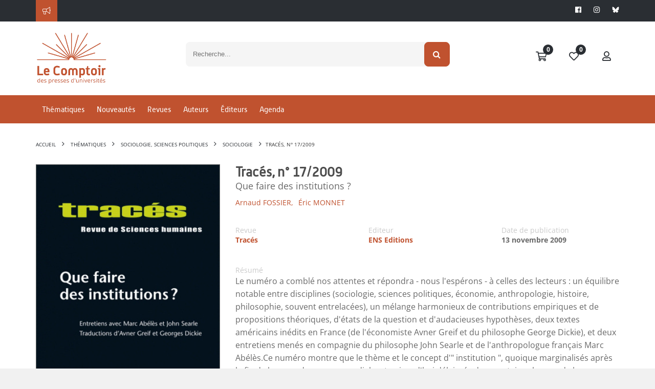

--- FILE ---
content_type: text/html; Charset=utf-8
request_url: https://www.lcdpu.fr/livre/?GCOI=27000100510610
body_size: 48239
content:
<!DOCTYPE html><html lang="fr" xmlns="http://www.w3.org/1999/xhtml">
<head>
<meta charset="utf-8"/>
<meta name="viewport" content="width=device-width, initial-scale=1.0"/>
<title xmlns:msxsl="urn:schemas-microsoft-com:xslt">Tracés, n° 17/2009 | Le Comptoir des Presses d'Universités</title>
<meta name="description" content="ÉDITORIALArnaud Fossier et Éric Monnet ; &quot; Les institutions, mode d'emploi &quot;.TRIBUNEPascale Laborier ; &quot; La temporalité des institutions. Flux et reflux &quot;.ARTICLESFanny Cosandey ; &quot; Instituer la toute-puissance ? Les rapports d'autorité dans la France d'Ancien Régime &quot;.Thomas Angeletti ; &quot; (Se) rendre conforme. Les limites de la critique au Conseil d'analyse économique &quot;.Franck Bessis ; &quot; L'institution comme réalisation du collectif &quot;.Corinne Rostaing ; &quot; Interroger les changements de la prison. Des processus de déprise et de reprise institutionnelle &quot;.Olivier Morin ; &quot; Y a-t-il des règles constitutives ? &quot;.Sacha Bourgeois-Gironde ; &quot; La monnaie : les bases naturelles d'une institution &quot;.NOTESJérôme Maucourant et Sébastien Plociniczak ; &quot;L' &quot;institution &quot; selon Karl Polanyi Fondements et mise en perspective contemporaine &quot;.Pierre Thévenin ; &quot; L'institution, la casuistique et l'historien. Hommage à Yan Thomas &quot;.Pierre Sauvêtre ; &quot; Michel Foucault : problématisation et transformation des institutions &quot;.TRADUCTIONSAvner Greif (traduction : Marc Lenormand) ; &quot; Qu'est-ce que l'analyse institutionnelle ? &quot;.George Dickie (traduction : Pierre Saint-Germier et Barbara Turquier) ; &quot; La nouvelle théorie institutionnelle de l'art &quot;.ENTRETIENSArnaud Fossier et Éric Monnet ; &quot; De l'anthropologie du &quot;lieu du politique&quot; à l'anthropologie des institutions. Entretien avec Marc Abélès &quot;.Éric Monnet et Pierre Navarro ; &quot; Les institutions sont-elles dans la tête ? &quot;.Entretien avec John SearleRÉSUMÉSPRÉSENTATION DES AUTEURS" xmlns:msxsl="urn:schemas-microsoft-com:xslt"/>
<script src="https://maps.googleapis.com/maps/api/js?key=AIzaSyBQJmFa7z3TeqTnUpWZBgNV1TaQQxyXt-g" xmlns:msxsl="urn:schemas-microsoft-com:xslt"></script>
<link rel="stylesheet" href="https://unpkg.com/leaflet@1.9.4/dist/leaflet.css" integrity="sha256-p4NxAoJBhIIN+hmNHrzRCf9tD/miZyoHS5obTRR9BMY=" crossorigin="" xmlns:msxsl="urn:schemas-microsoft-com:xslt"/>
<link rel="stylesheet" href="https://unpkg.com/leaflet.markercluster@1.4.1/dist/MarkerCluster.css" xmlns:msxsl="urn:schemas-microsoft-com:xslt"/>
<link rel="stylesheet" href="https://unpkg.com/leaflet.markercluster@1.4.1/dist/MarkerCluster.Default.css" xmlns:msxsl="urn:schemas-microsoft-com:xslt"/>
<meta name="google-site-verification" content=""/>
<script src="https://maps.googleapis.com/maps/api/js?libraries=drawing,geometry,places&amp;key=AIzaSyBQJmFa7z3TeqTnUpWZBgNV1TaQQxyXt-g"></script>
<script src="/libs/coralTemplate/components/plugins/ajaxify/script.min.js"></script>
<script>var App = {};</script>
<script data-id="App.Scripts">
                    App.Scripts = {
                        init: [
                            
		'/libs/coralTemplate/components/library/jquery/jquery.min.js'
	,
							'/applications/starterv3/default/js/page.template.js'
                        ],
                        core: [
                            
		'/libs/coralTemplate/components/library/modernizr/modernizr.js',
		'/libs/coralTemplate/components/library/jquery-ui/js/jquery-ui.min.js',
		'/libs/jquery-cropper/js/cropper.js'
	
                        ],
                        plugins_dependency: [
                            

		'/applications/starterv3/default/js/functions.js?v=1.7',
		'/applications/starterv3/default/js/common.js',
		'/libs/coralTemplate/components/library/bootstrap/js/bootstrap.min.js',
		'/libs/jquery-validation/jquery.validate.min.js',
		'/libs/coralTemplate/components/common/forms/elements/fuelux-radio/fuelux-radio.js',
		'/libs/coralTemplate/components/common/forms/elements/fuelux-checkbox/fuelux-checkbox.js',
		'/libs/coralTemplate/components/common/forms/elements/bootstrap-switch/assets/lib/js/bootstrap-switch.js',
		'/libs/olly/medias.js?v=0.9',
		'/libs/jquery-cropper/js/jquery-cropper.min.js',
		'/libs/bootstrap-toggle/js/bootstrap-toggle.min.js?v=0.0',
		'/libs/ydn-db/ydn.db-is-core-qry-dev.js',
		'/libs/jqueryCountDown/jquery.countdown.min.js',
		'/libs/intl-tel-input/intlTelInput.min.js',

		
		
		'/applications/starterv3/default/js/method_validation.js?v=0.13'
	,
							'/libs/twbsPagination/jquery.twbsPagination.min.js?v=0.0',
                            '/libs/autolinker/autolinker.min.js',
                            '/libs/scrollBar/jquery.mCustomScrollbar.concat.min.js',
							'/libs/tooltips/tooltipster.min.js',
							'/libs/moment/moment-with-locales.min.v2.10.6.js',
							
								'/libs/slick/slick.min.js',
							
								'https://www.youtube.com/iframe_api',
							
                            'https://cdnjs.cloudflare.com/ajax/libs/ckeditor/4.20.0/ckeditor.js'
                        ],
						dependency: [
							
								'/applications/starterv3/default/js/modal_addSpeedCart.js?v=0.2'
							
						],
                        

		plugins: [
			'/applications/starterv3/default/js/variables.js',
			'/libs/coralTemplate/components/plugins/preload/pace/pace.min.js',
			'/libs/coralTemplate/components/modules/admin/calendar/assets/lib/js/fullcalendar.min.js',
			'/libs/coralTemplate/components/common/forms/elements/bootstrap-switch/assets/lib/js/bootstrap-switch.js',
			'/libs/coralTemplate/components/common/forms/elements/bootstrap-datepicker/assets/lib/js/bootstrap-datepicker-new.js',
			'/libs/coralTemplate/components/common/forms/elements/fuelux-checkbox/fuelux-checkbox.js',
			'/libs/coralTemplate/components/common/forms/elements/fuelux-radio/fuelux-radio.js',
			'https://cdnjs.cloudflare.com/ajax/libs/select2/4.1.0-rc.0/js/select2.min.js',
			'/libs/coralTemplate/components/common/forms/elements/multiselect/assets/lib/js/jquery.multi-select.js',
			'/libs/coralTemplate/components/common/forms/file_manager/dropzone/assets/lib/js/dropzone.new.min.js',
			'/libs/bootstrap-toggle/js/bootstrap-toggle.min.js?v=0.0',
			'/libs/twbsPagination/jquery.twbsPagination.js?v=0.0',
			'/libs/coralTemplate/components/common/forms/validator/assets/custom/form-validator.init.js',
			'/libs/coralTemplate/components/common/forms/elements/bootstrap-timepicker/assets/lib/js/bootstrap-timepicker.js',
			'https://cdn.jsdelivr.net/npm/canvas-confetti@1.5.1/dist/confetti.browser.min.js',
			'/libs/lightbox/js/lightbox.min.js',
			'/libs/slick/slick.min.js',
			'/libs/coralTemplate/components/modules/admin/modals/assets/js/bootbox.min.js',
			'/libs/autosize/autosize.min.js',
			'/libs/svg-pan-zoom/svg-pan-zoom.js',
			'/libs/flipbook/deploy/js/flipbook.min.js',
            'https://unpkg.com/leaflet@1.9.4/dist/leaflet.js',
			'/libs/hammer/hammer.min.js'
		],
		bundle: [
			'/applications/starterv3/default/js/method_validation.js?v=1.9',
			'/applications/starterv3/default/js/shop.js?v=0.1',
			'/applications/starterv3/default/js/comments.js?v=0.6',
			'/applications/starterv3/default/js/init.js?v=3.2',
			'/applications/starterv3/default/js/social.js?v=3.2',
			'/applications/starterv3/default/js/admin.js?v=0.1',
			'/applications/starterv3/default/js/deal_deals.js',				
            'https://unpkg.com/leaflet.markercluster@1.4.1/dist/leaflet.markercluster.js',
			
				'/libs/coralTemplate/components/common/forms/validator/assets/lib/jquery-validation/localization/messages_fr.js'
				
			
		],
		last: [
			'/applications/starterv3/default/js/modal_selectSeatOffersheet.js?v=0.1',
			'/applications/starterv3/default/js/display_createD.js?v=1.1',
			'//services.fluo.grandest.fr/widget/v1/installer.js'
		]

	
                    }
                </script>
<script>
                    $script(App.Scripts.init, 'init');

                    $script.ready(['init'], function(){
                        $script(App.Scripts.core, 'core');
                    });
                    $script.ready(['init', 'core'], function(){
                        $script(App.Scripts.plugins_dependency, 'plugins_dependency');
                    });
                    $script.ready(['init', 'core', 'plugins_dependency'], function(){
                        $script(App.Scripts.plugins, 'plugins');
                    });
                    $script.ready(['init', 'core', 'plugins_dependency', 'plugins'], function(){
                        $script(App.Scripts.bundle, 'bundle');
                    });
					$script.ready(['init', 'core', 'plugins_dependency', 'plugins', 'bundle'], function(){
                        $script(App.Scripts.dependency, 'dependency');
                    });
					$script.ready(['init', 'core', 'plugins_dependency', 'plugins', 'bundle'], function(){
                        $script(App.Scripts.last, 'last');
                    });

					
		var HTTP_ROOT = '',
			HTTP_REWRITE_ROOT = '',
			HTTP_HOST = 'http://www.lcdpu.fr',
			currencyCode = '€',
			countryCode = 'FR',
			corporation_identification = 'SIRET',
			HTTP_HOST_FULL = 'https://www.lcdpu.fr',
			HTTP_FOLDER = '',
			FTP_PUBLIC = 'https://files.memberz.net/fmsh/',
			currentPage = 'offersheets_offersheet.html.xsl',
			idUser = '1CC4BC25-0508-4698-A3D8-F283DB4FEAF5',
			idPeople = '',
			idServiceLoyalty = '105AD71B-AB16-40AD-AA48-F77809EE81C6',
			idServicePME = '675A7054-FC8D-4103-A663-3AF4F8E057D2',
			idServicePMV = 'B776C579-D042-4C1E-A966-D383DCDEE832',
			keyMap = 'AIzaSyBQJmFa7z3TeqTnUpWZBgNV1TaQQxyXt-g',
			linkResources = '/applications/starter/fmsh/',
			loginStatus = '2',
			parameterID = '',
			soldeCredit = '0.00';
			passwordRequired = '0';
			websiteOwnerDepartmentNum = '';

		var isTTC = false;

		var defaultContext = '61923667-0C7F-43DB-A6E1-A0992A602AB3';
		var preferentialContext = 'FB6CBD29-DBA4-45F5-AE4B-93DBDA6A34DF';

		var contextsList = '5C0975AE-8D7A-42B8-9668-6EF3008506BA;DB8D3941-E22B-43DB-8572-38336FD286AB;984E718B-FB56-4658-BA61-EDE1A7571B3D;BFAC37F2-7335-4770-9A57-7F847D29C45B;3A3169EE-58CD-4D0F-9EB7-AB5F3A6BFC07;AFADA7CD-BF89-4F73-A905-7C877E44E0D8;0FF3EC18-4260-473D-8AB4-1FD2D39EB9ED;E73D1B56-D6E0-49A6-A625-1A486C125F59;61923667-0C7F-43DB-A6E1-A0992A602AB3;204FA2AC-6279-4AFA-9B41-FC89347DDEDE;4082032B-BAD6-42F1-9781-9C12B8009998;357899C9-3CAD-4958-90B5-B648FDFF7CF7'.split(';');

		var currentAgreement = {
			'id': '',
			'name': ''
		};

		var currentWebsite = {
			'id': 'E4955D98-AB53-410F-BF81-B4FDD67EC9CB',
			
			'name': 'Le Comptoir des Presses d\'Universités'

		};

		var environment = {
			'idContext': '',
			'idMedia': '448C5CD8-69BC-4269-953F-B2ABF9F28140'
		};

		var requestItems = {
			
				'xsl': 'offersheets_offersheet.html.xsl',
				'version': '2',
				'GCOI': '27000100510610',
				'displayOffersheet': 'm_1'
		};

		
		var registryProperties = {
			
				"Identifiant du compte pour les abonnements automatique": "",
				"Valider immédiatement les commandes": "1",
				"Valider automatiquement les commandes": "1",
				"Livrer automatiquement les commandes": "0",
				"Contexte de vente par défaut": "61923667-0C7F-43DB-A6E1-A0992A602AB3",
				"Afficher le fil d'actualités": "0",
				"Activer la GRC": "1",
				"Activer la boutique": "1",
				"Activer les bons plans": "0",
				"Activer l'affiliation": "0",
				"Activer les accréditations": "1",
				"Activer la billetterie": "1",
				"Activer la messagerie": "1",
				"Activer la gestion des véhicules": "0",
				"Activer le cashless": "0",
				"Activer le calendrier": "0",
				"Activer le réseau social": "0",
				"Activer la vente en caisse": "1",
				"Activer les événements": "1",
				"Activer le contrôle d'accès": "0",
				"Activer les agréments": "1",
				"Activer le blog": "1",
				"Activer les campagnes": "1",
				"Activer l'animation": "1",
				"Activer la modération": "0",
				"Activer les coupons": "0",
				"Clé publique des captcha silencieux": "",
				"Clé d'API Google Maps": "AIzaSyBQJmFa7z3TeqTnUpWZBgNV1TaQQxyXt-g",
				"Afficher l'onglet Avant match": "1",
				"Clé publique des captcha": "",
				"Afficher l'onglet Venir au stade": "1",
				"Afficher l'onglet Live": "1",
				"Activer le match center": "0",
				"Afficher l'onglet Après match": "1",
				"Afficher l'onglet Album photos": "1",
				"Activer le centre de support": "0",
				"Activer le helpdesk": "1",
				"Utiliser des prix TTC": "0",
				"Longueur des mots de passe": "12",
				"Forcer l'utilisation du mot de passe pour modifier le compte": "0",
				"Mode de signature d'un agrément par un partenaire": "ACCEPTATION",
				"Activer le PMV": "1",
				"Activer la fidélité": "0",
				"Facturer automatiquement les commandes": "1",
				"Activer le module de flocage": "0",
				"Identifiant de l'équipe": "",
				"Autoriser le flocage par joueur": "0",
				"Activer le badge": "0",
				"Autoriser le flocage personnalisé": "0",
				"Couleur du contour": "#000000",
				"Couleur du fond": "#FFFFFF",
				"Police du nom": "LFP",
				"Coordonnées du nom": "50;17",
				"Police du numéro": "LFP",
				"Taille de police du numéro": "80",
				"Coordonnées du numéro": "50;52",
				"Taille de police du nom": "75",
				"Activer le chat": "0",
				"Activer Mon mot de passe": "1",
				"Activer Mon compte": "1",
				"Activer Mes adresses": "1",
				"Activer Ma photo d'identité": "1",
				"Activer Mes notifications": "1",
				"Activer Mes connexions": "1",
				"Activer Mes ibans": "1",
				"Activer Mes centres d'intéret": "1",
				"Imprimer automatiquement les bons de livraisons": "0",
				"Sérialiser automatiquement les bons de livraisons": "0",
				"Tag Google Analytics": "",
				"Activer le numéro": "1",
				"Jeton d'accès à Instagram": "",
				"Activer les offres d'emploi": "0",
				"Activer la synchronisation LNR": "0",
				"Activer la synchronisation Stats.com": "0",
				"Activer la synchronisation Prestashop": "0",
				"Mode de signature d'un contrat par un partenaire": "ACCEPTATION",
				"Afficher le titre des boutons dans la barre d'outils": "0",
				"Valider automatiquement les demandes d'agréments": "0",
				"Afficher le guide du partenaire": "0",
				"Afficher la rubrique mes établissements": "0",
				"Afficher la rubrique mes adhésions": "0",
				"Afficher l'enregistrement d'un équipement": "0",
				"Afficher la rubrique mes offres d'emploi": "0",
				"Afficher la rubrique mes véhicules": "0",
				"Afficher la rubrique mes achats": "1",
				"Afficher la rubrique mes remboursements": "1",
				"Afficher la rubrique mes contrats": "0",
				"Afficher la rubrique mon porte-monnaie": "0",
				"Afficher la rubrique mes transactions": "0",
				"Afficher la rubrique mes coupons": "0",
				"Afficher la rubrique mon échéancier": "0",
				"Afficher la rubrique mes billets": "0",
				"Afficher la rubrique mon fil d'actualités": "0",
				"Afficher la rubrique mes accréditations": "0",
				"Afficher la rubrique assistance": "0",
				"Afficher la rubrique mon compte fidélité": "0",
				"Afficher la rubrique télémaintenance": "0",
				"Afficher l'enregistrement d'une transaction": "0",
				"Afficher la rubrique mon compte": "1",
				"Afficher la rubrique mes connexions": "1",
				"Afficher la rubrique mes notifications": "1",
				"Afficher la rubrique mon mot de passe": "1",
				"Afficher la rubrique ma photo d'identité": "1",
				"Afficher la rubrique mes centres d'intéret": "1",
				"Afficher la rubrique mes ibans": "1",
				"Afficher la rubrique mes adresses": "1",
				"Activer la gestion des subventions": "0",
				"Utiliser un masque simplifié pour la saisie des adresses postales": "0",
				"Activer le nom": "1",
				"Nombre de résultats pour la recherche d'établissements": "15",
				"Afficher le contact sur le profil": "0",
				"Signer automatiquement les demandes d'agréments": "0",
				"Afficher le contact sur la liste des partenaires": "0",
				"Facturer automatiquement les commandes B2B": "0",
				"Clôturer automatiquement les factures": "1",
				"Clôturer automatiquement les factures B2B": "0",
				"Proposer l'envoi des informations de connexion par email": "1",
				"Proposer l'envoi des informations de connexion par SMS": "0",
				"Proposer la création de compte": "1",
				"Proposer la récupération des identifiants": "0",
				"Proposer la réinitialisation des mots de passe": "1",
				"Type de projet": "BUSINESS",
				"Activer le panier statique": "0",
				"Afficher la rubrique mes délégués": "0",
				"Afficher la rubrique mes bordereaux": "1",
				"URL OTR sur le store iOS": "",
				"URL SmartTPE sur le store Androïd": "",
				"URL SmartTPE sur le store iOS": "",
				"URL OTR sur le store Androïd": "",
				"Clé d'API Sarbacane Chat": "",
				"Clé d'API Sarbacane": "",
				"Offrir un billet": "1",
				"Mode d'identification des entreprises": "SIRET",
				"URL SmartPOS": "https://smartpos.memberz.net/FMSH",
				"URL Reporting": "https://reports.memberz.net/Reports/browse/FMSH",
				"URL du tutoriel de création de bon plan": "",
				"ENT des lycées privés": "",
				"Autoriser la connexion des parents des élèves": "0",
				"ENT des collèges publics": "",
				"ENT des lycées publics": "",
				"Autoriser la connexion des élèves hors ENT": "0",
				"ENT des collèges privés": "",
				"Date de fin des inscriptions aux subventions": "",
				"Date de début des inscriptions aux subventions": "",
				"Demander l'acceptation du règlement du dispositif": "0",
				"URL de connexion des parents des bénéficiaires": "",
				"URL de connexion des bénéficiaires": "",
				"URL de connexion des partenaires": "",
				"Montant des frais de perte d'un porte-monnaie": "0",
				"Mode d'expédition des nouveaux supports": "",
				"Activer la confirmation des IBANs": "0",
				"Activer la confirmation des numéros de téléphones portables": "0",
				"Activer la confirmation des adresses emails": "0",
				"Activer l'indexation des offres d'adhésions": "0",
				"Activer l'indexation des offres de billetterie": "0",
				"Activer l'indexation des bons plans": "0",
				"Activer l'indexation des offres d'abonnements": "0",
				"Activer l'indexation des articles": "0",
				"Activer l'indexation des offres merchandising": "0",
				"Activer l'indexation des points de vente": "0",
				"Activer l'indexation des livres": "0",
				"Activer l'indexation des événements (bons plans)": "0",
				"Activer l'indexation des activités (bons plans)": "0",
				"Montant maximum sans vérification 3D Secure": "3000",
				"Texte d'information de la page de connexion": "",
				"Identifiant de l'extension Stripo": "70cf5e07b6184356b4241b6ae68f9d4f",
				"Afficher la rubrique mes chèques cadeaux": "0",
				"Activer les commandes en mode invité": "0",
				"Activer l'authentification avec un lien de connexion": "0",
				"Proposer la commande d'une carte": "0",
				"Afficher le code-barres de la carte": "0",
				"Activer l'attribution automatique des places": "0",
				"Activer la modification des demandes de subvention par les bénéficiaires": "0",
				"Demander un justificatif de domicile lors de la création de compte": "1",
				"Clôturer les factures de manière synchrone": "0",
				"Télécharger les coupons au format PKPass sur Apple": "0",
				"Télécharger les abonnements au format PKPass sur Android": "0",
				"Télécharger les billets au format PKPass sur Apple": "0",
				"Télécharger les billets au format PKPass sur Android": "0",
				"Télécharger les coupons au format PKPass sur Android": "0",
				"Télécharger les porte-monnaie au format PKPass sur Android": "0",
				"Télécharger les abonnements au format PKPass sur Apple": "0",
				"Télécharger les porte-monnaie au format PKPass sur Apple": "0",
				"Bloquer la création d'une personne physique si l'adresse email existe déjà": "1",
				"Bloquer la création d'une personne morale si l'adresse email existe déjà": "0",
				"Activer l'indexation des stages (bons plans)": "0",
				"Ne pas ajouter un produit sans stock dans l'import de commande": "0",
				"Activer la création d'établissement scolaire": "0",
				"Activer l'indexation des jeux concours (bons plans)": "0",
				"Afficher la rubrique boutique de matériels": "0",
				"Bloquer la modification d'une personne morale si l'adresse email existe déjà": "0",
				"Bloquer la modification d'une personne physique si l'adresse email existe déjà": "1",
				"Proposer la création de compte partenaire": "1",
				"Autoriser les Télécollectes manuelles": "1",
				"Activer l'indexation des activités citoyennes": "0",
				"Afficher le code pin des bénéficiaires": "1",
				"Type de captcha": "Cloudflare",
				"Vérifier l'identité des bénéficiaires à l'inscription": "0",
				"Demander le consentement au droit à l'image": "0",
				"Demander les informations de contact pour les offres de billetterie": "0",
				"Demander les informations de contact pour les offres d'abonnement": "0",
				"Demander les informations de contact pour les offres d'adhésion": "0",
				"Proposer l'impression du QR Code": "1",
				"Ignorer le compte bancaire des bénéficiaires": "0",
				"Proposer l'impression du QR Code des partenaires": "0",
				"Moteur de calcul d'itinéraire": "",
				"Activer l'authentification avec France Connect": "0",
				"Forcer l'utilisation d'un SSO pour les partenaires": "0",
				"Forcer l'utilisation d'un SSO pour les bénéficiaires": "0",
				"Activer l'indexation des éléments externes": "0",
				"Activer la gestion multi-service": "0"
		};

		
		var rightsIsAllowedTo = {
			
				"advanced_configurations": false || false,
				"accessControl_access": false || false,
				"accounts_access": false || false,
				"accreditations_access": false || false,
				"accreditationsDemands_access": false || false,
				"administer_accreditations": false || false,
				"adminAgreement_access": false || false,
				"agreements_access": false || false,
				"agreementsDemands_access": false || false,
				"adminGRC_access": false || false,
				"administer_jobs": false || false,
				"administer_sales": false || false,
				"administer_wallet": false || false,
				"adminShop_access": false || false,
				"animation_access": false || false,
				"blacklist_access": false || false,
				"blogCategories_access": false || false,
				"borrowAccount_access": false || false,
				"cb_access": false || false,
				"club_access": false || false,
				"cms_access": false || false,
				"configuration_access": false || false,
				"controlEquipments_access": false || false,
				"couponing_access": false || false,
				"dishes_access": false || false,
				"vouchers_access": false || false,
				"dealAdmin_access": false || false,
				"deals_access": false || false,
				"dealsExtended_access": false || false,
				"dictionaries_access": false || false,
				"emailer_access": false || false,
				"enclosures_access": false || false,
				"events_access": false || false,
				"adminEvents_access": false || false,
				"jobs_access": false || false,
				"lives_access": false || false,
				"laterPayment_access": false || false,
				"matchlives_access": false || false,
				"meetings_access": false || false,
				"members_access": false || false,
				"memberzSocial_access": false || false,
				"memberships_access": false || false,
				"moderate_contents": false || false,
				"moderate_deals": false || false,
				"moderate_jobs": false || false,
				"moderate_vouchers": false || false,
				"moderation_access": false || false,
				"organizer_access": false || false,
				"photos_access": false || false,
				"planedPosts_access": false || false,
				"players_access": false || false,
				"products_access": false || false,
				"salesEquipments_access": false || false,
				"salesPoints_access": false || false,
				"searchAccred_access": false || false,
				"seasons_access": false || false,
				"sender_access": false || false,
				"shopCatalogs_access": false || false,
				"sliders_access": false || false,
				"smartpos_access": true || false,
				"smartTpe_access": false || false,
				"socialAccess": false || false,
				"staffs_access": false || false,
				"student_access": false || false,
				"subscriptions_access": false || false,
				"survey_access": false || false,
				"adminTeam_access": false || false,
				"targets_access": false || false,
				"templates_access": false || false,
				"tickets_access": false || false,
				"vehicles_access": false || false,
				"voucherAdmin_access": false || false,
				"wallet_access": false || false,
				"wallets_access": false || false,
				"supports_access": false || false,
				"website_access": false || false,
				"contents_access": false || false,
				"opportunities_access": false || false,
				"adminLoyalty_access": false || false,
				"issues_access": false || false,
				"webservice_public_access": false || false,
				"partnerList_access": false || false,
				"paymentCash_access": false || false,
				"paymentCheck_access": false || false,
				"reassignRequest_access": false || false,
				"reprint_access": false || false,
				"community_access": false || false,
				"helpdesk_access": false || false,
				"transactions_access": false || false,
				"displayPassword_access": false || false,
				"editPassword_access": false || false,
				"gift_access": false || false,
				"createSubventioncase_access": false || false,
				"acceptSubventioncase_access": false || false,
				"adminSubventionDemands_access": false || false,
				"rejectSubventioncase_access": false || false,
				"associatedVoucher_access": false || false,
				"consultAccounts_access": false || false,
				"adminControl_access": false || false,
				"generatedPost_access": false || false,
				"documentDatabase_access": false || false,
				"autoValidateDeal_access": false || false,
				"deleteMeeting_access": false || false,
				"disableDeals_access": false || false,
				"assignSeats_access": false || false,
				"isApplicationsActivated": false || false,
				"calendar_access": false || false,
				"enumExportData_access": false || false,
				"enumResourceData_access": false || false,
				"exportData_access": false || false,
				"exportSensitiveData_access": false || false,
				"exportData_access": false || false,
				"uploadExportData_access": false || false,
				"uploadResourceData_access": false || false,
				"createRight_access": false || false,
				"editRight_access": false || false,
				"showBeneficiairyInfo_access": false || false,
				"mergePeople_access": false || false,
				"refundTransaction_access": false || false,
				"adminEvents_deals_access": false || false,
				"editIssue_access": false || false
		};

		var agreementServices = [
			
		]

		var isCaptcha = '';

		var primaryColor = '#C0522F',
			dangerColor = '#bd362f',
			successColor = '#8bbf61',
			infoColor = '#4193d0',
			warningColor = '#fcc94f',
			inverseColor = '#424242';

		var themerPrimaryColor = primaryColor;

		var socialActivated = false;
		</script>
<script type="text/javascript">
						var _paq = window._paq = window._paq || [];
						_paq.push(['trackPageView']);
						_paq.push(['enableLinkTracking']);
						(function() {
							var u="https://matomo.msh-paris.fr/";
							_paq.push(['setTrackerUrl', u+'matomo.php']);
							_paq.push(['setSiteId', '4']);
							var d=document, g=d.createElement('script'), s=d.getElementsByTagName('script')[0];
							g.type='text/javascript'; g.async=true; g.src=u+'matomo.js'; s.parentNode.insertBefore(g,s);
						})();
					</script>
<link rel="icon" href="https://www.lcdpu.fr/ged/content/EC4A9C4A-6506-481A-ADD1-3EFDE3B22E54.png" type="image/png"/>
<link href="/applications/starter/fmsh/css/pages.template.css" rel="stylesheet"/>
</head>
<body id="offersheets_offersheet" class="pages shop">
<div class="host_ template_t_1">
<div class="header_h_48_container" xmlns:msxsl="urn:schemas-microsoft-com:xslt">
<header class="h_48 imgCover pos-f" style="background-image:url();">
<div id="info">
<div class="container">
<div class="row">
<div style="color: white;" class="col-lg-10 col-md-9 col-sm-9 hidden-xs">
<div class="fal fa-bullhorn icon"></div>
<div class="slider_s_30_container">
<div id="IDOTPMOM4VQY3CCVVVN4PG4QAB4JS104H35Z3JOGPJGIOBQ1GGZRBD" class="preSlider preslider_s_30">
<div class="">
<div class="animated-background"></div>
</div>
</div>
<script type="text/javascript">
						$script.ready('bundle', function(){
							$.ajax({
								url: HTTP_ROOT + '/webservice/corpuses/_item.asp?xsl=widget_slider.include.xsl',
								cache: false,
								data : {
									id : '73419023-6BF3-4C49-8510-7B3E609A045F',
									
									display: 's_30',
									grid: 'col-md-12',
									class: '',
									background: '',
									max: '9999999999',
									forceHost: '',
									autocall_slider: 1
								},
								beforeSend: function(){
									$('#IDOTPMOM4VQY3CCVVVN4PG4QAB4JS104H35Z3JOGPJGIOBQ1GGZRBD .loadingAjax').show();
								}
							}).done(function(data){
								$('#IDOTPMOM4VQY3CCVVVN4PG4QAB4JS104H35Z3JOGPJGIOBQ1GGZRBD').html(data);
							});
						})
					</script>
</div>
</div>
<div class="col-lg-2 col-md-3 col-sm-3 col-xs-12 text-right">
<ul class="socialIcons pull-right">
<li><a target="_blank" href="https://www.facebook.com/le.comptoir.fmsh"><i class="fab fa-facebook" aria-hidden="true"></i></a></li>
<li><a target="_blank" href="https://www.instagram.com/le.comptoir.fmsh/"><i class="fab fa-instagram" aria-hidden="true"></i></a></li>
<li><a target="_blank" href="https://bsky.app/profile/lecomptoir-fmsh.bsky.social"><img src="/applications/starter/fmsh/resources/logo_bluesky.png" width="14" style="padding-bottom: 2px;"/></a></li>
</ul>
</div>
</div>
</div>
</div>
<div id="top-header">
<div class="container">
<div class="row">
<div class="col-md-2  col-xs-4">
<a id="logo" href="/accueil">
<img src="/ged/content/EF90FE14-7CF3-446D-940C-D1232FB193F5.png" class="img-responsive" alt="Le Comptoir des Presses d'Universités"/>
</a>
</div>
<div class="col-md-push-7 col-md-3 col-xs-8">
<ul id="userMenu" class="pull-right">
<li>
<a href="/cart" class="pos-r" title="Panier">
<i class="fas fa-fw fa-shopping-cart"></i>
<span class="badge badge-info border-none nbProducts " style="top: 0; left: 27px !important;"></span>
</a>
</li>
<li>
<a href="/my/dashboard?targetUrl=/liste-envies" title="Ma liste d'envies" class="wishlistLink">
<i class="fas fa-fw fa-heart"></i>
<span class="badge badge-info border-none nbProducts" style=" top: 0; left: 27px !important;">0</span>
</a>
</li>
<li>
<a href="/my/dashboard" title="Mon compte">
<i class="far fa-fw fa-user"></i>
</a>
</li>
</ul>
</div>
<div id="searchForm" class="col-md-pull-2 col-md-7 col-xs-12">
<script type="text/javascript">
			var catalog = "8DFF1951-A6E8-4E09-93F4-C85F76F2B517";
		</script>
<div class="widget_search">
<div id="topsearch-container" class=" s_7">
<form action="" id="search_mini_form">
<div class="form-search pos-r">
<label for="search"></label>
<input type="text" id="search" name="q" value="" placeholder="Recherche..." class="input-text inputSearchOffersheets" autocomplete="off"/>
</div>
<select class="form-select2" aria-label="Default select example">
<option selected="selected">Thématique</option>
</select>
<div class="loadingAjaxSelect"><div></div></div>
</form>
<button type="submit" title="Search" class="btn btn-primary"><i class="fa fa-fw fa-search"></i></button>
</div>
<div class="overlay" style="display:none;">
<a href="#" class="closeOverlay" style="display: flex; align-items: center; font-size: 17px;"><i style="font-size-24" class="margin-right-10 fal fa-2x fa-times"></i>
<span>Fermer</span></a>
<div class="container" style="margin: 0 auto;">
<div class="search-results innerAll">
<h2 class="margin-none pull-left margin-right-20" style="padding: 15px 0;">Résultats de recherche</h2>
<div class="clearfix"></div>
</div>
</div>
<div class="listOffersheets container" style="margin: 0 auto;">
<div class="loadingAjax"><div></div></div>
</div>
<a href="#" class="topOverlay" style="border: 2px solid #fff;position: fixed;right: 50px;bottom: 50px;background-color: #c0522f;color: #fff;font-size: 20px;z-index: 2000;width: 50px;line-height: 50px;text-align: center;border-radius: 50%;box-sizing: content-box;"><i class="fas fa-chevron-up" aria-hidden="true"></i></a>
</div>
</div>
<script type="text/javascript">
					$script.ready('bundle', function() {
						
						$(document).on('click', '#topsearch-container button', function(){
							if( $('#search_mini_form input').hasClass('active') ){
								$('#search_mini_form input').removeClass('active');
							}else{
								$('#search_mini_form input').addClass('active');
							}
							return false;
						});

						$(document).on('change', '.s_7 .form-select', function(){
							category = $('.s_7 .form-select').val();
						});
						
						$(document).on('click', '.topOverlay', function(event){
							event.preventDefault();

							scrollToTop(".overlay");
						});
						
						
					});
				</script>
<script type="text/javascript">
				$script.ready('bundle', function() {

					$(document).on('click', '.inputSearchOffersheets', function(e){
						console.log("catalog : "+catalog);
						e.preventDefault();
						$(this).val('');
					})

					var requestOffersheets = '';
					function searchOffersheet(start){
						var startPage;
						var nbProductPage = 4;
						var pagination = false;
						(!start ? startPage = 1 : startPage = start);

						if(requestOffersheets != ''){
							requestOffersheets.abort();
						}

						requestOffersheets = $.ajax({
							
								url: HTTP_ROOT +'/webservice/books/_search.asp',
								type:"get",
								data: {
									xsl: "widget_books.include.xsl",
									catalogs: catalog,
									mask: "paginate",
									start: startPage,
									nbItemPage : nbProductPage,
									max : 20,
									expression : $('.inputSearchOffersheets').val(),
									display: '',
									displaySingle: 'b_1',
									pagination: pagination,
									class: 'container-fluid',
									grid: $(document).width() > 1600 ? 'col-1-5' : 'col-md-3',
									autocall_books: 1,
								},
								
							beforeSend: function(){
								$('.widget_search .listOffersheets .loadingAjax').show();
							},
							success: function(data){
								$('.widget_search .listOffersheets').children().not('.loadingAjax').remove();

								if(data){
									$('.widget_search .overlay .listOffersheets').prepend(data);

									if(pagination){
										var size = $('.widget_search .overlay #listProducts').data('size');
										if(size > 0){
											paginate = Math.ceil(size / nbProductPage);

											$('.pagination').twbsPagination({
												initiateStartPageClick: false,
												hideOnlyOnePage: false,
												totalPages: paginate,
												startPage: (startPage == 1 ? 1 : Math.ceil((startPage / nbProductPage))),
												maxVisible: '12',
												first: '',
												last: '',
												prev: '<',
												next: '>',
												onPageClick: function (event, page) {
													if(page == 1){
														searchOffersheet(1);
													}else{
														searchOffersheet((((page-1)*nbProductPage) + 1));
													}

													$("html, body").animate({ scrollTop: $('.widget_search .overlay .listOffersheetsShop').position().top}, "slow");
												}
											});
										}else{
											$('.widget_search .overlay .listOffersheetsShop').html('<div class="bs-callout bs-callout-info margin-20">Aucun produit n\'a été trouvé.</div>');
										}
									}
								}else{
									$('.widget_search .overlay .listOffersheets').prepend('<div class="bs-callout bs-callout-info margin-20">Aucun produit ne correspond à la recherche</div>');
								}
							},
							error: function(){
							},
							complete: function(){
								requestOffersheets = '';
								$('.widget_search .overlay .listOffersheets .loadingAjax').hide();
							}
						});
					}

					
							$(document).on('click', '#topsearch-container button[type="submit"]', function(e){
								$('.listOffersheets').children().not('.loadingAjax').remove();
								$('.widget_search .overlay').fadeIn( "slow");
								$('html').css({
									overflow: 'hidden',
									height: '100%'
								});
								$('body').css({
									'overflow-x': 'hidden',
									'height': '100%'
								});

								searchOffersheet(1);
							})
							$(document).on('keydown', '.inputSearchOffersheets', function(e){
								
								if(e.keyCode == 13){
									$('#topsearch-container button[type="submit"]').trigger('click');
									return false;
								}
							})
							
						


					$(document).on('click', '.closeOverlay', function(e){
						e.preventDefault();
						$('.widget_search .overlay').fadeOut( "slow", function() {
							$('.inputSearchOffersheets').val('');
						});
						$('html, body').css({
							overflow: 'auto',
							height: 'auto'
						});
					})
				});
			</script>
</div>
</div>
</div>
</div>
<nav class="nav-container pos-r" style="z-index: 99;">
<div class="container">
<div class="row">
<button id="toggle-nav" class="navbar-toggle collapsed" data-toggle="collapse" data-target="#mainMenu" aria-expanded="false"><i class="fas fa-bars"></i></button>
<ul id="mainMenu" class="pull-left collapse navbar-collapse">
<li class="dropdown">
<a class="dropdown-toggle" data-toggle="dropdown" href="/themes">Thématiques</a>
<ul class="dropdown-menu" role="menu" aria-labelledby="dropdownMenu">
<li><a tabindex="-1" href="/catalogs/5921BF4F-335F-4EB8-811B-C9C9B3E747E2">Archéologie</a></li>
<li><a tabindex="-1" href="/catalogs/E8DA244E-3D7D-47CA-A1A5-C484DF64C499">Arts, Esthétique</a></li>
<li><a tabindex="-1" href="/catalogs/D7E41395-B678-45CF-A4DE-AF0CA7927046">Ethnologie, Anthropologie</a></li>
<li><a tabindex="-1" href="/catalogs/351DF660-2C54-4E12-A81D-695386FF40FD">Géographie, Environnement</a></li>
<li><a tabindex="-1" href="/catalogs/0AB8F24F-C268-4425-AD7C-249B9421E3F1">Histoire</a></li>
<li><a tabindex="-1" href="/catalogs/3FEB490F-76B3-44FA-B544-8749F56F13C3">Linguistique</a></li>
<li><a tabindex="-1" href="/catalogs/C80FECA9-4A3B-46C7-A917-83ECCA1FB11E">Littérature</a></li>
<li><a tabindex="-1" href="/catalogs/5E1AD275-0FB5-45E4-A435-20BB401E3D31">Ouvrages de référence</a></li>
<li><a tabindex="-1" href="/catalogs/5391FC94-90D9-47BC-8134-9AA65C211715">Patrimoine</a></li>
<li><a tabindex="-1" href="/catalogs/48A2F482-25C2-4A71-BE8D-7DEE18BAB9F9">Philosophie</a></li>
<li><a tabindex="-1" href="/catalogs/EF94A27A-9E1C-4C96-92A2-85DA30817F3C">Psychologie, Éducation</a></li>
<li><a tabindex="-1" href="/catalogs/B605A369-5353-460B-BBDF-A731F8E221E2">Recherche, Hautes études</a></li>
<li><a tabindex="-1" href="/catalogs/556E477E-69E3-4EE2-9D96-442B394A9464">Sciences économiques, Droit</a></li>
<li><a tabindex="-1" href="/catalogs/9CCFFB32-F99E-442D-BE5C-9C61E1697B84">Sciences exactes</a></li>
<li><a tabindex="-1" href="/catalogs/FC99C234-069C-44AA-B11B-74D95A493F3B">Sociologie, Sciences politiques</a></li>
<li><a tabindex="-1" href="/catalogs/3ACC9FD6-7232-496C-872E-D1C5F360BEF3">Sciences religieuses</a></li>
</ul>
</li>
<li><a href="/nouveautes">Nouveautés</a></li>
<li><a href="/bookSeries">Revues</a></li>
<li><a href="/authors">Auteurs</a></li>
<li><a href="/publishers">Éditeurs</a></li>
<li><a href="/events">Agenda</a></li>
</ul>
</div>
</div>
</nav>
<div class="clearfix"></div>
</header>
<script type="text/javascript">
						$script.ready('bundle', function() {
							var header = $('.h_48');

							$(document).on('click', '.h_48 .dropdown-toggle', function(e){
								console.log('NON');
								e.preventDefault();
								e.stopPropagation();

								var url = $(this).attr('href');
								if (url !== '#') {
									window.location.href = url;
								}
								return false;
							});


							if($(document).width() > 768){
								
								$script.ready('init', function() {
									placeHeader($('.header_h_48_container'));
								});

								
								var scrollTop = $(document).scrollTop();
								$(document).scroll(function(){
									scrollTop = $(document).scrollTop();
									stickMenu();
								});

								function stickMenu(){
									
									if( scrollTop > $(header).height() ){
										$(header).addClass('prefixed');
										if( scrollTop > ($(header).height() + 30) ){
											$(header).addClass('fixed');
										}
									}else{
										$(header).removeClass('fixed');
										$(header).removeClass('prefixed');
									}
								}
							}else{
								$(header).removeClass('pos-f');
							};

							if(isLocalStoraged('nbProduct')){
								
										localStorage.setItem('nbProduct', 0)
										$('.nbProducts').html('0');
										nbProductCurrent = 0;
									
							}else{
								$('.nbProducts').html('0');
								nbProductCurrent = 0;
							}

							
							if(2 == 4){
								$.ajax({
									url: HTTP_ROOT + '/webservice/books/_search.asp?opinion=1&xsl=json.xsl'
								}).done(function(data){
									if(data){
										$('.wishlistLink .nbProducts').html(data.size);
									}
								}).fail(function(data){
									$('.wishlistLink .nbProducts').html('0');
								})
							}


							$(document).on('click', '.h_48 #toggle-nav', function(e){
								if( $(header).find('#toggle-nav i').hasClass('fa-bars') ){
									$(this).find('i').removeClass('fa-bars');
									$(this).find('i').addClass('fa-times');
								}else{
									$(this).find('i').removeClass('fa-times');
									$(this).find('i').addClass('fa-bars');
								}
							});
						});
					</script>
</div>
<section>
<div class="offersheet_container_oc_5" xmlns:msxsl="urn:schemas-microsoft-com:xslt">
<div class="o_5" style="background: white;" xmlns:fb="http://ogp.me/ns/fb#" xmlns="">
<div class="breadcrumbs__container" xmlns="http://www.w3.org/1999/xhtml">
<div id="headerShop" class="container">
<div class="row">
<div class="col-md-12 title">
<div class="breadcrumbs">
<ul>
<li>
<a href="" title="Retour à l'accueil">Accueil</a>
</li>
<li>
<a href="/catalogs/6C7CE389-4716-40C7-BF37-70A867ECDC12" title="Thématiques">Thématiques</a>
</li>
<li>
<a href="/catalogs/FC99C234-069C-44AA-B11B-74D95A493F3B" title="Sociologie, Sciences politiques">Sociologie, Sciences politiques</a>
</li>
<li>
<a href="/catalogs/B7F19C84-D9A6-4FEA-928B-573B974D96E1" title="Sociologie">Sociologie</a>
</li>
<li><span style="color: #333">Tracés, n° 17/2009</span></li>
</ul>
</div>
</div>
</div>
</div>
</div>
<div class="container">
<div class="row">
<div class="col-md-4">
<div class="pos-r" style=""><img src="https://files.memberz.net/fmsh/books/9782847881936.jpg" alt="" class="img-responsive img-offer" style="border: 1px solid #686868;margin-bottom: 10px;"></div>
</div>
<div class="col-md-8">
<h3 style="font-weight: bold; font-size: 26px; line-height: 30px;font-family: Alwyn,sans-serif;margin-bottom: 0px;">Tracés, n° 17/2009</h3>
<div class="subTitle font-size-18 margin-bottom-10">Que faire des institutions ?</div><a href="/authors/7C2A9114-DC3C-456D-B070-A30CA772B56E" class="authors" style="font-size: 14px;margin-right: 10px;">Arnaud FOSSIER,</a><a href="/authors/523E1874-6004-4E80-9603-AA5B698D8401" class="authors" style="font-size: 14px;margin-right: 10px;">Éric MONNET</a><div class="row" style="margin-top: 35px; margin-bottom: 20px;">
<div class="col-md-4 margin-bottom-20">
<div class="text-muted ">Revue</div><a href="/bookseries/C5257E87-F46B-4868-85C3-7F4E64A5099B" class="bookseries"><strong>Tracés</strong></a></div>
<div class="col-md-4 margin-bottom-20">
<div class="text-muted">Editeur</div><a href="/publishers/69199C90-58DA-4AC6-828F-398947F01755" class="editor"><strong>ENS Editions</strong></a></div>
<div class="col-md-4">
<div class="text-muted">Date de publication</div><strong>13 novembre 2009</strong></div>
</div>
<div class="text-muted description">Résumé</div>
<div class="description" style="line-height: 1.6;font-size: 16px; padding-bottom: 30px; border-bottom: 1px solid #686868;">Le numéro a comblé nos attentes et répondra - nous l'espérons - à celles des lecteurs : un équilibre notable entre disciplines (sociologie, sciences politiques, économie, anthropologie, histoire, philosophie, souvent entrelacées), un mélange harmonieux de contributions empiriques et de propositions théoriques, d'états de la question et d'audacieuses hypothèses, deux textes américains inédits en France (de l'économiste Avner Greif et du philosophe George Dickie), et deux entretiens menés en compagnie du philosophe John Searle et de l'anthropologue français Marc Abélès.Ce numéro montre que le thème et le concept d'" institution ", quoique marginalisés après la fin de la seconde guerre mondiale, et aujourd'hui délaissés dans certains champs de la recherche en sciences soci ...
                                                            <a href="#" class="displayResume" style="text-decoration:underline;">Lire la suite</a></div>
<div class="blocFormat pos-r">
<div class="margin-top-30 margin-bottom-20" style="font-weight: bold; font-size: 16px;">FORMAT</div>
<div class="blocInfo blocPanelInfo box command">
<div class="format pull-left margin-right-25 padding-7 margin-bottom-20" data-idoffer="5183E22E-50AF-4D63-A5C8-49751224BB1A" data-link="">
<div class="title" style="">Livre broché</div>
<div class="price c-primary" style="">15.00 €</div>
</div>
</div>
<div class="blocInfo" style="display: inline-flex; align-items:center;">
<div class="hide2 waitingAjax" style="position: absolute; left: 0;right: 0;top: 0;bottom: 0;background: rgba(255,255,255,.97);z-index: 1250;overflow: auto;">
<div class="icon"></div>
<div class="text-center padding-20"><strong>Ajout au panier <span class="nbCurrentQty"></span>/<span class="nbQty"></span></strong><div class="progress">
<div class="progress-bar progress-bar-success" role="progressbar" aria-valuenow="0" aria-valuemin="0" aria-valuemax="100" style="width: 0%;"></div>
</div>
</div>
</div>
<div style="display: inline-flex; align-items: center;">
<div class="hide2 blocAddOrderLine hide2"><a href="#" class="btn btn-primary margin-top-2 addOrderLine" data-type="unique" data-offertype="book"><i class="fal fa-shopping-cart margin-right-15"></i>  Ajouter au panier</a></div><span class="text-danger noStock hide2" style="line-height: 50px;"><strong>Actuellement Indisponible</strong></span><button href="/my/dashboard" class="blocLike margin-left-15 bg-white border-none tooltipTitle" title="Ajouter à votre liste d'envies" style="border-radius: 50%; width:50px; height: 50px; display:flex; justify-content:space-around; align-items:center; color: #333;"><i class="fal fa-fw fa-2x fa-heart" data-id="91DE68BF-C470-46A8-8901-7D356D681B75" data-status="1"></i></button></div>
</div>
</div>
</div>
</div>
<div class="row" style="margin-top: 40px;">
<div class="col-md-7 margin-bottom-40">
<div class="catTitle" style="">
<ul>
<li class="pull-left" style=""><a class="tabSelect padding-bottom-10 active" href="#" style="" data-tab="details">Détails</a></li>
<li class="pull-left" style=""><a class="tabSelect padding-bottom-10 " href="#" style="" data-tab="summary">Sommaire</a></li>
<li class="pull-left" style=""><a class="tabSelect padding-bottom-10 " href="#" style="" data-tab="resume">Résumé</a></li>
</ul>
<div class="clearfix"></div>
</div>
<div class="catTab">
<div class="tab details">
<table class="table">
<tr class="hide2 issn">
<td><strong>ISSN</strong></td>
<td class="value">17630061</td>
</tr>
<tr class="hide2 copyright">
<td><strong>Crédit</strong></td>
<td class="value">2009</td>
</tr>
<tr class="hide2 publishedFirstDate">
<td><strong>Date de première publication du titre</strong></td>
<td class="value">13 novembre 2009</td>
</tr>
<tr class="hide2 isbn10">
<td><strong>ISBN</strong></td>
<td class="value">9782847881936</td>
</tr>
<tr class="hide2 isbn13">
<td><strong>EAN-13</strong></td>
<td class="value">9782847881936</td>
</tr>
<tr class="hide2 sky">
<td><strong>Référence</strong></td>
<td class="value">TRAC17-46</td>
</tr>
<tr class="hide2 pagesCount">
<td><strong>Nombre de pages de contenu principal</strong></td>
<td class="value">274</td>
</tr>
<tr class="hide2 width">
<td><strong>Format</strong></td>
<td class="value">15 x 23 x 1.5 cm</td>
</tr>
<tr class="hide2 weight">
<td><strong>Poids</strong></td>
<td class="value">441 g</td>
</tr>
</table>
</div>
<div class="tab summary hide2">
<div class="margin-top-20 "><p>ÉDITORIAL</p><p>Arnaud Fossier et Éric Monnet ; " Les institutions, mode d'emploi ".</p><p>TRIBUNE</p><p>Pascale Laborier ; " La temporalité des institutions. Flux et reflux ".</p><p>ARTICLES</p><p>Fanny Cosandey ; " Instituer la toute-puissance ? Les rapports d'autorité dans la France d'Ancien Régime ".</p><p>Thomas Angeletti ; " (Se) rendre conforme. Les limites de la critique au Conseil d'analyse économique ".</p><p>Franck Bessis ; " L'institution comme réalisation du collectif ".</p><p>Corinne Rostaing ; " Interroger les changements de la prison. Des processus de déprise et de reprise institutionnelle ".</p><p>Olivier Morin ; " Y a-t-il des règles constitutives ? ".</p><p>Sacha Bourgeois-Gironde ; " La monnaie : les bases naturelles d'une institution ".<br /><br />NOTES</p><p>Jérôme Maucourant et Sébastien Plociniczak ; "L' "institution " selon Karl Polanyi Fondements et mise en perspective contemporaine ".</p><p>Pierre Thévenin ; " L'institution, la casuistique et l'historien. Hommage à Yan Thomas ".</p><p>Pierre Sauvêtre ; " Michel Foucault : problématisation et transformation des institutions ".</p><p><br />TRADUCTIONS</p><p>Avner Greif (traduction : Marc Lenormand) ; " Qu'est-ce que l'analyse institutionnelle ? ".</p><p>George Dickie (traduction : Pierre Saint-Germier et Barbara Turquier) ; " La nouvelle théorie institutionnelle de l'art ".</p><p><br />ENTRETIENS</p><p>Arnaud Fossier et Éric Monnet ; " De l'anthropologie du "lieu du politique" à l'anthropologie des institutions. Entretien avec Marc Abélès ".</p><p>Éric Monnet et Pierre Navarro ; " Les institutions sont-elles dans la tête ? ".<br />Entretien avec John Searle</p><p><br />RÉSUMÉS<br />PRÉSENTATION DES AUTEURS</p></div>
</div>
<div class="tab resume hide2">
<div class="margin-top-20 font-size-16" style="line-height: 25px;">Le numéro a comblé nos attentes et répondra - nous l'espérons - à celles des lecteurs : un équilibre notable entre disciplines (sociologie, sciences politiques, économie, anthropologie, histoire, philosophie, souvent entrelacées), un mélange harmonieux de contributions empiriques et de propositions théoriques, d'états de la question et d'audacieuses hypothèses, deux textes américains inédits en France (de l'économiste Avner Greif et du philosophe George Dickie), et deux entretiens menés en compagnie du philosophe John Searle et de l'anthropologue français Marc Abélès.Ce numéro montre que le thème et le concept d'" institution ", quoique marginalisés après la fin de la seconde guerre mondiale, et aujourd'hui délaissés dans certains champs de la recherche en sciences sociales, restent décisifs et n'en finissent pas de susciter des points de vue divergents, des définitions complexes, mais aussi des polémiques, dont le numéro présent a réussi à se faire le relais. Qui plus est, le retour en force actuel du droit dans l'analyse de la vie sociale contribue à redonner aux institutions leurs lettres de noblesse intellectuelles. Les sciences sociales ont longtemps réservé au terme un sens purement " statique ", en voyant dans les institutions des structures sociales figées ou, de manière plus circonscrite, des organisations (entreprises, administrations, groupements formels et réglementés, etc.). Mais nous voulions, avec ce numéro, valoriser l'emploi " dynamique " du terme qui permet de décrire des processus extrêmement divers d'" institutionnalisation ". Nous proposons ici un retour au sens du vieux mot latin " instituere ", comme y invitait lui-même Yan Thomas, à qui nous dédions ce numéro. Qu'institue-t-on et comment l'institue-t-on ? Où repère-t-on les processus d'institution ? Les institutions ont-elles seulement des frontières bien délimitées ? D'où vient leur légitimité et comment peut-on les faire changer ?</div>
</div>
<div class="tab critic hide2"></div>
<div class="tab supplement hide2"></div>
</div>
</div>
<div class="col-md-5">
<h2 style="font-weight: 700;font-size: 20px;line-height: 24px;margin-bottom: 20px;padding: 0;border: none;color: #2A2E33;">Recommandations</h2>
<div class="books__container" xmlns="http://www.w3.org/1999/xhtml">
<div id="IDN51U3UJY3N3ID5DUW42RA4VNDJOKPDZSS3CYP1YWP3HSJWEXBL" class="bs_loader  b_1 pos-r">
<div class="loadingAjax"><div></div></div>
</div>
<script type="text/javascript">
			        	$script.ready('bundle', function(){
							
									var nbItemPage = 4;
								
							var paginate;
							var init = false;

							function getBooks( start, pagination, grid, tab ){
								var startPage;
								(!start ? startPage = 1 : startPage = start);
								(grid == '' ? grid = 'col-md-4' : grid = grid);
								var customLoaders = '';
								var nbLoader = nbItemPage;
								if(grid == 'col-md-12'){
									nbLoader = 1;
								}
								var to;
								(!tab ? to = moment().format('DD/MM/YYYY hh:mm:ss') : to = tab);

				        		$.ajax({
									url: HTTP_ROOT + '/webservice/books/_search.asp?xsl=widget_books.include.xsl',
									cache: false,
									data : {
										catalogs: 'B7F19C84-D9A6-4FEA-928B-573B974D96E1',
										start : start,
										max : '4',
										class : '',
										mask: 'paginate',
										display: '',
										displaySingle: 'b_1',
										sort: 'random',
										pagination: pagination,
										grid : grid,
										to: moment().format('DD/MM/YYYY hh:mm:ss'),
										autocall_books: 1,
									},

									beforeSend: function(){
										$('#IDN51U3UJY3N3ID5DUW42RA4VNDJOKPDZSS3CYP1YWP3HSJWEXBL .loadingAjax').show();
									}
								}).done(function(data){
									$('#IDN51U3UJY3N3ID5DUW42RA4VNDJOKPDZSS3CYP1YWP3HSJWEXBL').html(data);

									if(pagination){
										if($('.listProducts .product').data('size') > 0){
											var size = $('.listProducts .product').data('size');
											paginate = Math.ceil(size / nbItemPage);

											$('#pagination').twbsPagination({
												initiateStartPageClick: false,
												hideOnlyOnePage: false,
												totalPages: paginate,
												startPage: (startPage == 1 ? 1 : Math.ceil((startPage / nbItemPage))),
												maxVisible: '4',
												first: '',
												last: '',
												prev: '<',
												next: '>',
												onPageClick: function (event, page) {
													if(page == 1){
														getBooks( 1, pagination, grid );
													}else{
														getBooks( (((page-1)*nbItemPage) + 1), pagination, grid );
													}

													$("html, body").animate({ scrollTop: $('.listProducts').position().top}, "slow");
												}
											});
										}else{
											$('.listProducts').html('<div class="bs-callout bs-callout-info" style="margin: 20px;">Aucun livre n\'a été trouvé.</div>');
										}
									}
								});
							}
							getBooks( '1', false, 'col-xs-6 col-md-6');
						})
					</script>
</div>
</div>
</div>
</div>
</div><script type="text/javascript" xmlns:fb="http://ogp.me/ns/fb#" xmlns="">
                            $script.ready('bundle', function(){

                                var offers = [
                                    
                                        {
                                            'id' : '5183E22E-50AF-4D63-A5C8-49751224BB1A',
                                            'sku': 'TRAC17-46',
                                            'stored': '1',
                                            'bookOffer': {
                                                'idSeries' : 'C5257E87-F46B-4868-85C3-7F4E64A5099B',
                                                'idFormat' : '14D7C8BF-B6D0-454B-BB13-1C41CF4FC44E',
                                                'published' : '20091113',
                                                'publishedFirst' : '20091113',
                                                'copyright' : '2009',
                                                'ISBN10' : '284788193X',
                                                'ISBN13' : '9782847881936',
                                                'subtitle' : 'Que faire des institutions ?',
                                                'editionNumber' : '',
                                                'pagesCount' : '274',
                                                'height' : '230',
                                                'width' : '150',
                                                'thickness' : '15',
                                                'weight' : '441',
                                                'publishedDate' : '13 novembre 2009',
                                                'publishedFirstDate' : '13 novembre 2009',
                                                'copyrightDate' : '2009',
                                                'bookseries': {
                                                    'id': 'C5257E87-F46B-4868-85C3-7F4E64A5099B',
                                                    'identifier': '17630061',
                                                    'name': 'Tracés',
                                                    'description': '',
                                                    'metric': '0',
                                                    'enabled': '1',
                                                },
                                                'author': [
                                                    
                                                        {
                                                            "id": "7C2A9114-DC3C-456D-B070-A30CA772B56E",
                                                            "alias": "",
                                                            "name": "FOSSIER",
                                                            "surname": "Arnaud",
                                                            "label" : "Arnaud FOSSIER",
                                                            "md5": "",
                                                            "image": "/ged/logos/7C2A9114-DC3C-456D-B070-A30CA772B56E.png?gravatar=",
                                                            "parameters": [
                                                                
                                                                    {
                                                                        "id": "6C54853B-8C30-481C-AB35-59A51397A944",
                                                                        "abbreviation": "B01",
                                                                        "enabled": "1",
                                                                        "description": "",
                                                                        "name": "Édité par",
                                                                        "parameterType": "78576E66-316F-4308-8622-8AA20575E148",
                                                                        "sort": "0",
                                                                        "system": "1"
                                                                        
                                                                    }
                                                            ]
                                                        },
                                                        {
                                                            "id": "523E1874-6004-4E80-9603-AA5B698D8401",
                                                            "alias": "",
                                                            "name": "MONNET",
                                                            "surname": "Éric",
                                                            "label" : "Éric MONNET",
                                                            "md5": "",
                                                            "image": "/ged/logos/523E1874-6004-4E80-9603-AA5B698D8401.png?gravatar=",
                                                            "parameters": [
                                                                
                                                                    {
                                                                        "id": "6C54853B-8C30-481C-AB35-59A51397A944",
                                                                        "abbreviation": "B01",
                                                                        "enabled": "1",
                                                                        "description": "",
                                                                        "name": "Édité par",
                                                                        "parameterType": "78576E66-316F-4308-8622-8AA20575E148",
                                                                        "sort": "0",
                                                                        "system": "1"
                                                                        
                                                                    }
                                                            ]
                                                        }
                                                ],
                                                'contributor': [
                                                    
                                                        {
                                                            "id": "D4D6ADD4-AFDE-4B89-9A77-536CDD9D112D",
                                                            "alias": "",
                                                            "name": "COSTEY",
                                                            "surname": "Paul",
                                                            "label" : "Paul COSTEY",
                                                            "md5": "",
                                                            "image": "/ged/logos/D4D6ADD4-AFDE-4B89-9A77-536CDD9D112D.png?gravatar=",
                                                            "parameters": [
                                                                
                                                                    {
                                                                        "id": "B506F998-88E5-4FDA-B9E8-3EAE48980DF7",
                                                                        "abbreviation": "B17",
                                                                        "enabled": "1",
                                                                        "description": "Généralement, l'éditeur fondateur d'une publication en série : Begruendet von",
                                                                        "name": "Fondateur",
                                                                        "parameterType": "78576E66-316F-4308-8622-8AA20575E148",
                                                                        "sort": "99",
                                                                        "system": "1"
                                                                        
                                                                    }
                                                            ]
                                                        },
                                                        {
                                                            "id": "7C2A9114-DC3C-456D-B070-A30CA772B56E",
                                                            "alias": "",
                                                            "name": "FOSSIER",
                                                            "surname": "Arnaud",
                                                            "label" : "Arnaud FOSSIER",
                                                            "md5": "",
                                                            "image": "/ged/logos/7C2A9114-DC3C-456D-B070-A30CA772B56E.png?gravatar=",
                                                            "parameters": [
                                                                
                                                                    {
                                                                        "id": "B506F998-88E5-4FDA-B9E8-3EAE48980DF7",
                                                                        "abbreviation": "B17",
                                                                        "enabled": "1",
                                                                        "description": "Généralement, l'éditeur fondateur d'une publication en série : Begruendet von",
                                                                        "name": "Fondateur",
                                                                        "parameterType": "78576E66-316F-4308-8622-8AA20575E148",
                                                                        "sort": "99",
                                                                        "system": "1"
                                                                        
                                                                    }
                                                            ]
                                                        }
                                                ],
                                                'corpuses': {
                                                    'id': '4917727A-2AB0-4DDB-95D2-A2FCA251DF23',
                                                    'name': '9782847881936.jpg',
                                                    'description': 'front cover thumbnail',
                                                    'url': 'https://files.memberz.net/fmsh/books/9782847881936.jpg'
                                                    
                                                }
                                            }
                                        }
                                ]

                                function checkSudoc(_isbn){
                                    let ppn = '';

                                    $.ajax({
                                        url: HTTP_ROOT + '/webservice/_proxyext.asp?href=' + 'https://www.sudoc.fr/services/isbn2ppn/' + _isbn,
                                        type: "get",
                                        data: {
                                            xsl: "json.xsl",
                                        },
                                        beforeSend: function(){
                                        },
                                        success: function(data) {
                                            if(data){
                                                if(data.hasOwnProperty('query')){
                                                    ppn = data.query.result.ppn.textContent;

                                                    $('.o_5 .isbn10 .value').append(`<a href="https://www.sudoc.fr/` + ppn + `" target="_blank" class="btn btn-inverse btn-xs margin-left-20 btn-sudoc"><i class="fal fa-fw fa-external-link-alt margin-right-5"></i>Notices SUDOC</a>`);
                                                }
                                            }
                                        }
                                    })
                                }


                                $.each(offers, function(i, offer){
                                });

                                $(document).on('click', '.tabSelect', function(e){
                                    e.preventDefault();
                                    let el = $(this);
                                    let tab = el.data('tab');

                                    $('.tabSelect').removeClass('active');
                                    el.addClass('active');

                                    $('.catTab .tab').hide();
                                    $('.catTab').find('.' + tab).show();
                                });

                                $(document).on('click', '.displayResume', function(e){
                                    e.preventDefault();

                                    $('a[data-tab="resume"]').trigger('click');

                                    $('html,body').animate({scrollTop: $(".catTitle").offset().top - 210}, 'slow');
                                });
                                
                                

                                $(document).on('click', '.blocFormat .format', function(e){
                                    e.preventDefault();
                                    let el = $(this);
                                    let idOffer = el.data('idoffer');

                                    $('.format').removeClass('active');
                                    el.addClass('active');
                                    
                                    

                                    if(el.attr('data-link')){
                                        $('.noStock').hide();
                                        $('.blocAddOrderLine .addOrderLine').attr('href', el.attr('data-link')).attr('target', '_blank');
                                        $('.blocAddOrderLine a.addOrderLine').addClass('externLink');
                                        $('.blocAddOrderLine a.addOrderLine').removeClass('addOrderLine');
                                        $('.blocAddOrderLine').show();
                                    }else{
                                        $('.blocAddOrderLine .addOrderLine').attr('href', '#').attr('target', '');
                                        $('.blocAddOrderLine a.externLink').addClass('addOrderLine');
                                        $('.blocAddOrderLine a.externLink').removeClass('externLink');
                                        
                                        $.each(offers, function(i, offer){
                                            if(offer.id == idOffer){

                                                let typeAuthor = [];
                                                let typeContributor = [];
                                                let authors = [];

                                                if(offer.stored == 1){
                                                    $('.noStock').hide();
                                                    $('.blocAddOrderLine').show();
                                                }else{
                                                    $('.noStock').show();
                                                    $('.blocAddOrderLine').hide();
                                                }
                                                
                                                if(offer.bookOffer.corpuses.url != ''){
                                                    $('.o_5 .img-offer').attr('src', offer.bookOffer.corpuses.url);
                                                }

                                                if(offer.hasOwnProperty('bookOffer')){
                                                    let bookOffer = offer.bookOffer;
                                                    if(bookOffer.hasOwnProperty('author')){
                                                        authors = bookOffer.author;
                                                        $.each(authors, function(k, author){
                                                            $.each(author.parameters, function(l, parameter){
                                                                if(typeAuthor.indexOf(parameter.name) == '-1'){
                                                                    typeAuthor.push(parameter.name);
                                                                }
                                                            });
                                                        });
                                                    }
                                                    if(bookOffer.hasOwnProperty('contributor')){
                                                        contributors = bookOffer.contributor;
                                                        $.each(contributors, function(k, contributor){
                                                            $.each(contributor.parameters, function(l, parameter){
                                                                if(typeContributor.indexOf(parameter.name) == '-1'){
                                                                    typeContributor.push(parameter.name);
                                                                }
                                                            });
                                                        });
                                                    }
                                                }

                                                $('.o_5 .details table.table tbody tr.typeAuthors').remove();

                                                $.each(typeAuthor, function(i, type){
                                                    let listAuthors = [];
                                                    $.each(authors, function(j, author){
                                                        $.each(author.parameters, function(k, param){
                                                            if(param.name == type){
                                                                if(author.alias != ''){
                                                                    listAuthors.push(author.alias);
                                                                }else{
                                                                    listAuthors.push(author.label);
                                                                }
                                                            }
                                                        })
                                                    });
                                                    $('.o_5 .details table.table tbody').append(`<tr class="typeAuthors">
<td><strong>${type}</strong></td>
<td style="line-height: 26px;">${listAuthors.join(', ')}</td>
</tr>`);
                                                });

                                                $('.o_5 .details table.table tbody tr.typeContributors').remove();
                                                $.each(typeContributor, function(i, type){
                                                    let listContributors = [];
                                                    $.each(contributors, function(j, contributor){
                                                        $.each(contributor.parameters, function(k, param){
                                                            if(param.name == type){
                                                                listContributors.push(contributor.label);
                                                            }
                                                        })
                                                    });
                                                    $('.o_5 .details table.table tbody').append(`<tr class="typeContributors">
<td><strong>${type}</strong></td>
<td>${listContributors.join(', ')}</td>
</tr>`);
                                                });


                                                $('.o_5 .subTitle').html(offer.subTitle);

                                                if(offer.bookOffer.bookseries.name != ''){
                                                    $('.o_5 .bookseries').show();
                                                    $('.o_5 .bookseries .value').html(offer.bookOffer.bookseries.name).show();
                                                }else{
                                                    $('.o_5 .bookseries').hide();
                                                }

                                                if(offer.bookOffer.published != ''){
                                                    $('.o_5 .published').show();
                                                    $('.o_5 .published .value').html(offer.bookOffer.published).show();
                                                }else{
                                                    $('.o_5 .published').hide();
                                                }

                                                if(offer.bookOffer.bookseries.identifier != ''){
                                                    $('.o_5 .issn').show();
                                                    $('.o_5 .issn .value').html(offer.bookOffer.bookseries.identifier).show();
                                                }else{
                                                    $('.o_5 .issn').hide();
                                                }

                                                if(offer.bookOffer.copyright != ''){
                                                    $('.o_5 .copyright').show();
                                                    $('.o_5 .copyright .value').html(offer.bookOffer.copyright).show();
                                                }else{
                                                    $('.o_5 .copyright').hide();

                                                }

                                                if(offer.bookOffer.publishedFirstDate != ''){
                                                    $('.o_5 .publishedFirstDate').show();
                                                    $('.o_5 .publishedFirstDate .value').html(offer.bookOffer.publishedFirstDate).show();
                                                }else{
                                                    $('.o_5 .publishedFirstDate').hide();
                                                }

                                                if(offer.bookOffer.ISBN10 != ''){
                                                    $('.o_5 .isbn10').show();
                                                    $('.o_5 .isbn10 .value').html(offer.bookOffer.ISBN10).show();

                                                    checkSudoc(offer.bookOffer.ISBN10);
                                                }else{
                                                    $('.o_5 .isbn10').hide();
                                                }

                                                if(offer.bookOffer.ISBN13 != ''){
                                                    $('.o_5 .isbn13').show();
                                                    $('.o_5 .isbn13 .value').html(offer.bookOffer.ISBN13).show();
                                                }else{
                                                    $('.o_5 .isbn13').hide();
                                                }

                                                if(offer.sku != ''){
                                                    $('.o_5 .sky').show();
                                                    $('.o_5 .sky .value').html(offer.sku).show();
                                                }else{
                                                    $('.o_5 .sky').hide();
                                                }

                                                if(offer.bookOffer.pagesCount != ''){
                                                    $('.o_5 .pagesCount').show();
                                                    $('.o_5 .pagesCount .value').html(offer.bookOffer.pagesCount).show();
                                                }else{
                                                    $('.o_5 .pagesCount').hide();
                                                }

                                                if(offer.bookOffer.width != ''){
                                                    $('.o_5 .width').show();
                                                    $('.o_5 .width .value').html(parseFloat(offer.bookOffer.width / 10).toFixed(1) + ' x ' + parseFloat(offer.bookOffer.height / 10).toFixed(1) + ' x ' + parseFloat(offer.bookOffer.thickness / 10).toFixed(1) + ' cm').show();
                                                }else{
                                                    $('.o_5 .width').hide();
                                                }

                                                if(offer.bookOffer.weight != ''){
                                                    $('.o_5 .weight').show();
                                                    $('.o_5 .weight .value').html(offer.bookOffer.weight +' g').show();
                                                }else{
                                                    $('.o_5 .weight').hide();
                                                }
                                            }
                                        });

                                    }
                                })

                                $('.blocFormat .format').first().trigger('click');
                                
                                


                                $(document).on('mouseover', '.blocLike', function(){
                                    let el = $(this);
                                    el.removeClass('bg-white').addClass('bg-grey');

                                }).on('mouseout', '.blocLike', function(){
                                    let el = $(this);
                                    el.removeClass('bg-grey').addClass('bg-white');
                                });


                                $(document).on('click', '.blocLike', function(e){
                                    if(2 == 4){
                                        e.preventDefault();
                                        let el = $(this);

                                        $.ajax({
                                            url: HTTP_ROOT + '/webservice/reactions/_add.asp?xsl=default_error.json.xsl',
                                            data: {
                                                idContent: el.find('.fa-heart').attr('data-id'),
                                                status: el.find('.fa-heart').attr('data-status')
                                            },
                                            type: 'POST',
                                            beforeSend: function(){
                                                let nbLikes = parseInt($('.wishlistLink .nbProducts').text());
                                                if(el.find('.fa-heart').hasClass('fal')){
                                                    
                                                    el.find('.fa-heart').removeClass('fal').addClass('fas').addClass('text-primary');
                                                    el.tooltipster('content', "Retirer de votre liste d'envies");
                                                    el.find('.fa-heart').attr('data-status', '0');
                                                    $('.wishlistLink .nbProducts').html(nbLikes + 1);
                                                }else{
                                                    
                                                    el.find('.fa-heart').removeClass('fas').addClass('fal').removeClass('text-primary');
                                                    el.tooltipster('content', "Ajouter à votre liste d'envies");
                                                    el.attr('data-status', '1');
                                                    $('.wishlistLink .nbProducts').html(nbLikes - 1);
                                                }
                                            }
                                        })
                                        .done(function(data){
                                        })
                                        .fail(function(data){
                                            alertAppend($('.blocFormat'), 'Une erreur serveur est survenue', 'danger', 3000);
                                        });
                                    }else{
                                        var url = $(location).attr("pathname");
                                        window.location.href= HTTP_ROOT + "/my/dashboard?targetUrl=" + url;
                                        return false;
                                    }
                                })

                            })
                        </script><script type="text/javascript" xmlns:fb="http://ogp.me/ns/fb#" xmlns="">
            $script.ready('bundle', function() {
                var idOrder = '';
                
                $('body').append("<div class=\"modal fade\" id=\"modal-select-seat-offersheet\"><div class=\"modal-dialog container\" style=\"width: 70%\"><div class=\"modal-content noScroll\"><div class=\"modal-header\"><button type=\"button\" class=\"close\" data-dismiss=\"modal\" aria-hidden=\"true\">×</button><h3 class=\"modal-title\">Choisissez votre place sur plan</h3></div><div class=\"modal-body\"><input type=\"hidden\" name=\"idOffersheet\" id=\"idOffersheet\"/><input type=\"hidden\" name=\"idOffer\" id=\"idOffer\"/><input type=\"hidden\" name=\"idPlan\" id=\"idPlan\"/><input type=\"hidden\" name=\"idEnclosure\" id=\"idEnclosure\"/><input type=\"hidden\" name=\"idCompany\" id=\"idCompany\"/><input type=\"hidden\" name=\"selector\" id=\"selector\"/><input type=\"hidden\" name=\"isoffertemplate\" id=\"isoffertemplate\"/><div class=\"row\"><div class=\"col-md-3 col-md-push-9\"><div class=\"panel panel-primary\"><div class=\"panel-heading\">\n                                        Votre choix\n                                    </div><div class=\"panel-body listingSeats\"><div class=\"box command\"><form action=\"#\" id=\"formCommand\"><div class=\"waitSelectSeat bs-callout bs-callout-info\"><span class=\"infoBloc\">Veuillez selectionner un bloc</span><span class=\"infoSeat hide2\">Veuillez selectionner une place</span></div><button class=\"btn btn-success btn-block validSelectedSeat margin-top-15 hide2\">Valider les places</button><div class=\"loadingAjax\"><div/></div></form></div></div></div></div><div class=\"col-md-9  col-md-pull-3\"><button class=\"btn btn-xs btn-default imgBack hide2\">< Retour au plan</button><div id=\"selectBloc\" class=\"margin-top-30\" style=\"width: 100%;height: 470px;\"><div class=\"loadingAjax\"><div/></div></div><img src=\"https://files.memberz.net/fmsh/E5D35110-5A7A-4DB2-8FD2-2C930C0DDF6C_legend.jpg\" class=\"imgLegend\" alt=\"\"/></div></div><div class=\"loadingAjax\" style=\"display:block\"><div/></div></div></div></div></div>");

                $(document).on('click', '.applyVoucherOffersheet', function(e){
                    e.preventDefault();
                    $('#addVoucherForm').slideToggle();

                    if($('#voucher').is(':visible')){
                        $('#voucher').focus();
                    }else{
                        $('#voucher').val('');
                    }
                })

                $('#voucher').keyup(function() {
					if ( $('#voucher').val() != ''){
						$('.addVoucher').prop("disabled",false);
					}else{
						$('.addVoucher').prop("disabled",true);
					}
				});

				$(document).on('click', '.addVoucher', function(e){
					e.preventDefault();
					var el = $(this);
					var voucher = $('#voucher').val();

					if(voucher != ''){
						$.ajax({
							url: HTTP_ROOT + "/webservice/orders/_addVoucher.asp",
							type: "get",
							data: {
								xsl: "result_order.json.xsl",
								idVoucher: voucher
							},
							beforeSend: function(){
                                $('.blocInfo').find('.waitingAjax .content').hide();
                                $('.blocInfo').find('.waitingAjax').show();
                                $('button.addVoucher').html('<i class="fal fa-spinner-third fa-spin"></i>')
							},
							success: function(data) {
								if(data){
									if(data.canProceed){
										location.reload();
									}else{
                                        $('.blocInfo').find('.waitingAjax .content').show();
                                        $('.blocInfo').find('.waitingAjax').hide();
                                        $('button.addVoucher').html('OK')
										switch(data.code){
											case "-3":
												alertAppend($('.blocInfo'), 'Il faut se connecter pour utiliser ce coupon.', 'danger', 6000);
                                                alertAppend($('.frontTicketing'), 'Il faut se connecter pour utiliser ce coupon.', 'danger', 6000);
												break;
											case "10":
												alertAppend($('.blocInfo'), 'Le coupon est invalide', 'danger', 6000);
                                                alertAppend($('.frontTicketing'), 'Le coupon est invalide', 'danger', 6000);
												break;
											case "15":
												alertAppend($('.blocInfo'), 'Le coupon est invalide.', 'danger', 6000);
                                                alertAppend($('.frontTicketing'), 'Le coupon est invalide.', 'danger', 6000);
												break;
											case "29":
												alertAppend($('.blocInfo'), 'Ce coupon appartient à une autre personne.', 'danger', 6000);
                                                alertAppend($('.frontTicketing'), 'Ce coupon appartient à une autre personne.', 'danger', 6000);
												break;
											case "17":
												alertAppend($('.blocInfo'), 'Le coupon est mal configuré.', 'danger', 6000);
                                                alertAppend($('.frontTicketing'), 'Le coupon est mal configuré.', 'danger', 6000);
												break;
											case "999":
												alertAppend($('.blocInfo'), 'Le panier est invalide.', 'danger', 6000);
                                                alertAppend($('.frontTicketing'), 'Le panier est invalide.', 'danger', 6000);
												break;
											default:
												alertAppend($('.blocInfo'), data.description, 'danger', 6000);
                                                alertAppend($('.frontTicketing'), data.description, 'danger', 6000);
												break;
										}
									}
								}else{
									alertAppend($('.blocInfo'), 'Le coupon est invalide.', 'danger', 6000);
                                    alertAppend($('.frontTicketing'), 'Le coupon est invalide.', 'danger', 6000);
                                    $('.blocInfo').find('.waitingAjax').hide();
								}
							},
							complete: function(){
								
							},
							error: function(){
								$('.loaderDelivery').hide();
								alertAppend($('.blocInfo'), 'Le coupon est invalide.', 'danger', 3000);
                                $('.blocInfo').find('.waitingAjax').hide();
							}
						});
					}
				});

                
                $(document).on('click', '.merch_container .blocInfo .command .offer .button_inc.inc, .blocInfo>.command>.offer .button_inc.inc, .blocInfo>.command .offer .button_inc.inc, .blocInfo>.command>.offer .selectTarif, #modal-select-seat-offersheet .command .offer .button_inc.inc', function(e) {
                    e.preventDefault();
                    el = $(this);

                    var minStockArray = [];
                    var minStockOffer = 0;

                    console.log('CLIQUE ADD')

                    
                        $('.offerBox').each(function(){
                            let el = $(this);
                            minStockArray.push(el.attr('data-stock'));
                        })

                        minStockOffer = Math.min.apply(Math, minStockArray);

                        var min = parseInt(el.data('minimum'));
                        var max = parseInt(el.data('maximum'));
                        var input = el.parent().find('input');
                        var nbAppointment = parseInt(el.attr('data-nbappointment'));

                        if($(this).is('button')){
                            $('.blocInfo>.command>.offer .selectTarif').prop('disabled', true);
                        }

                        $('.qtyError').hide();
                        controlNbTicket(min, max, input, minStockOffer, nbAppointment);
                    
                });

                
                $(document).on('click', '.addOrderLine', function(e) {
                    e.preventDefault();

                    let el = $(this);
                    let type = el.attr('data-type');
                    let offerType = el.attr('data-offertype');
                    let forChild = el.attr('data-for');
                    let dataReturn = '';
                    var idOffer = [];
                    var argArray = [];
                    var idPriceList = [];
                    var qty = [];
                    var qtyTest = 0;
                    var level = $('#levels').val();
                    var endPrice = parseFloat($('.endPrice').text());
                    var offer = $('.offer:visible');
                    var tableSummary = $('.table_summary');

                    if ($('#idOfferTemplate').val()){
                        if(type != 'selectBloc'){
                            let nbQty = 0;
                            let nbCurrentQty = 1;
                            let inputArray = [];

                            $.each($('.command').find('input.qty2:visible'), function(k, input){
                                if($(input).val() > 0){

                                    nbQty += parseInt($(input).val());
                                    if(type == 'merch'){
                                        inputArray.push(input);
                                    }else{
                                        for(let j = 0; j < $(input).val(); j++){
                                            inputArray.push(input);
                                        }
                                    }
                                }
                            });

                            if(nbQty > 0){
                                $('.blocInfo .nbCurrentQty').html('1');
                                $('.blocInfo .nbQty').html(nbQty);
                                $('.blocInfo .detailsSeat').html('');
                                $('.blocInfo').find('.waitingAjax').show();

                                var perc = 100 / nbQty;
                                var currentPerc = 0;
                                var ajax_func = function(){};

                                $.each(inputArray, function(i, input){
                                    let idOffer = $(input).data('idoffer');
                                    let idCategory = $(input).data('idcategory');
                                    let idPriceList = $(input).data('idpricelist');
                                    let idBlock = $(input).data('idblock');
                                    let currentCategory = $(input).data('namecategory');
                                    let currentPrice =$(input).data('nameprice');
                                    let newIdLine = '';
                                    let idDocument = '';
                                    let newQty = 0;

                                    if(type == 'merch'){
                                        newQty = nbQty;
                                    }else{
                                        newQty = 1;
                                    }

                                    var next_func = ajax_func;
                                    ajax_func= function() {
                                        let priceStead = '';
                                        let priceName = '';
                                        let idOffers = [];
                                        let idThings = [];
                                        let idBleachers = [];
                                        

                                        $('.offerBox').each(function(){
                                            idOffers.push($(this).attr('data-idoffer'))
                                            idThings.push($(this).attr('data-idthing'))
                                            idBleachers.push($(this).attr('data-idbleacher'))
                                            
                                        })

                                        let idSubOffer = []
                                        let description = []
                                        console.log(window.isFlocking);
                                        console.log(window.badges);

                                        if(window.isFlocking){
                                            $.each(idOffers, function(i, offer){
                                                let id = "";
                                                let desc = "";
                                                $.each(window.isFlocking, function(j, flock){
                                                    if(flock == offer){
                                                        id = 'E7F5BC76-D949-4F9E-932D-F494B67765AA';
                                                        desc = "Numéro: " + window.numbers[j] + " Nom: " +  window.names[j];
                                                    }
                                                })
                                                if(window.badges){
							                        if(window.badges.includes(offer)){
                                                        idSubOffer.push(id+';135BD7BB-FF4E-4318-B031-C48A18A11922');
                                                    }else{
                                                        idSubOffer.push(id);
                                                    }
                                                }else{
                                                    idSubOffer.push(id);
                                                }
                                                description.push(desc);
                                            })
                                        }else if(window.badges){
                                            $.each(idOffers, function(i, offer){
                                                let id = "";
                                                let desc = "";
                                                $.each(window.badges, function(j, badge){
                                                    if(badge == offer){
                                                        id = '135BD7BB-FF4E-4318-B031-C48A18A11922';
                                                    }
                                                })
                                                idSubOffer.push(id);
                                            })
                                        }

                                        $.ajax({
                                            url: HTTP_ROOT +'/webservice/orders/_addOrderLine.asp?xsl=shop_cart.json.xsl',
                                            type: 'post',
                                            data: {
                                                idOffer: idOffers.join('|'),
                                                idBleacher: idBleachers.join('|'),
                                                idThing: idThings.join('|'),
                                                idSubOffer: idSubOffer.join(','),
                                                description: description.join(','),
                                                idOffersheet: '91DE68BF-C470-46A8-8901-7D356D681B75',
                                                idOfferTemplate: $('#idOfferTemplate').val(),
                                                qty: newQty
                                            },
                                            beforeSend: function() {
                                            },
                                            success: function(data) {
                                                if (data) {
                                                    if (data.canProceed) {
                                                        dataReturn = data;
                                                        idDocument = data.order.idDocument
                                                    } else {
                                                        alertAppend($('#formCommand'), data.errorDescription, 'danger', 3000);
                                                        $('.blocInfo').find('.waitingAjax').hide();
                                                    }
                                                } else {
                                                    alertAppend($('#formCommand'), 'Une erreur serveur est survenue', 'danger', 3000);
                                                    $('.blocInfo').find('.waitingAjax').hide();
                                                }
                                            },
                                            error: function() {
                                                alertAppend($('#formCommand'), 'Une erreur serveur est survenue', 'danger', 3000);
                                                $('.blocInfo').find('.waitingAjax').hide();
                                            },
                                            complete: function() {
                                                currentPerc = currentPerc + perc;
                                                if((nbCurrentQty == nbQty || type == 'merch') && idDocument != ''){
                                                    
                                                            location.href = HTTP_REWRITE_ROOT + '/cart/' + idDocument
                                                        
                                                    $('.blocInfo').find('.waitingAjax .progress-bar').css('width', '100%');
                                                }else{
                                                    $('.blocInfo').find('.waitingAjax .progress-bar').css('width', currentPerc +'%');
                                                    next_func();
                                                }

                                                $('.blocInfo .nbCurrentQty').html(nbCurrentQty);
                                                nbCurrentQty++;
                                            }
                                        });
                                    }
                                });

                                ajax_func();
                            }else{
                                $('.qtyError').show();
                            }
                        }else{
                            let nbQty = $('.command').find('.selectTarif:disabled:visible').length;
                            let nbCurrentQty = 1;
                            let inputArray = [];

                            if(nbQty > 0){
                                $('.blocInfo .nbCurrentQty').html('1');
                                $('.blocInfo .nbQty').html(nbQty);
                                $('.blocInfo .detailsSeat').html('');
                                $('.blocInfo').find('.waitingAjax').show();

                                var perc = 100 / nbQty;
                                var currentPerc = 0;
                                var ajax_func = function(){};

                                $.each($('.command').find('.selectTarif:disabled:visible'), function(i, input){
                                    let newIdLine = '';
                                    let idDocument = '';
                                    let newQty = 0;

                                    if(type == 'merch'){
                                        newQty = nbQty;
                                    }else{
                                        newQty = 1;
                                    }

                                    var next_func = ajax_func;
                                    ajax_func= function() {
                                        let priceStead = '';
                                        let priceName = '';
                                        let idOffers = [];
                                        let idThings = [];
                                        let idBleachers = [];
                                        

                                        $('.offerBox').each(function(){
                                            idOffers.push($(this).attr('data-idoffer'))
                                            idThings.push($(this).attr('data-idthing'))
                                            idBleachers.push($(this).attr('data-idbleacher'))
                                            
                                        })

                                        $.ajax({
                                            url: HTTP_ROOT +'/webservice/orders/_addOrderLine.asp?xsl=shop_cart.json.xsl',
                                            type: 'post',
                                            data: {
                                                idOffer: idOffers.join('|'),
                                                idBleacher: idBleachers.join('|'),
                                                idThing: idThings.join('|'),
                                                
                                                idOffersheet: '91DE68BF-C470-46A8-8901-7D356D681B75',
                                                idOfferTemplate: $('#idOfferTemplate').val(),
                                                qty: newQty
                                            },
                                            beforeSend: function() {
                                            },
                                            success: function(data) {
                                                if (data) {
                                                    if (data.canProceed) {
                                                        dataReturn = data;
                                                        idDocument = data.order.idDocument
                                                    } else {
                                                        alertAppend($('#formCommand'), data.errorDescription, 'danger', 3000);
                                                        $('.blocInfo').find('.waitingAjax').hide();
                                                    }
                                                } else {
                                                    alertAppend($('#formCommand'), 'Une erreur serveur est survenue', 'danger', 3000);
                                                    $('.blocInfo').find('.waitingAjax').hide();
                                                }
                                            },
                                            error: function() {
                                                $('.blocInfo').find('.waitingAjax').hide();
                                            },
                                            complete: function() {
                                                currentPerc = currentPerc + perc;
                                                if((nbCurrentQty == nbQty || type == 'merch') && idDocument != ''){
                                                    
                                                            location.href = HTTP_REWRITE_ROOT + '/cart/' + idDocument
                                                        
                                                    $('.blocInfo').find('.waitingAjax .progress-bar').css('width', '100%');
                                                }else{
                                                    $('.blocInfo').find('.waitingAjax .progress-bar').css('width', currentPerc +'%');
                                                    next_func();
                                                }

                                                $('.blocInfo .nbCurrentQty').html(nbCurrentQty);
                                                nbCurrentQty++;
                                            }
                                        });
                                    }
                                });

                                ajax_func();
                            }else{
                                $('.qtyError').show();
                            }
                        }
                    }else{
                        if(type != 'selectBloc'){
                            if(type != 'unique'){
                                let nbQty = 0;
                                let nbCurrentQty = 1;
                                let inputArray = [];

                                $.each($('.offerBox .command').find('input.qty2:visible'), function(k, input){
                                    if($(input).val() > 0){

                                        nbQty += parseInt($(input).val());
                                        if(type == 'merch'){
                                            inputArray.push(input);
                                        }else{
                                            for(let j = 0; j < $(input).val(); j++){
                                                inputArray.push(input);
                                            }
                                        }
                                    }
                                });

                                if(nbQty > 0){

                                    $('.blocInfo .nbCurrentQty').html('1');
                                    $('.blocInfo .nbQty').html(nbQty);
                                    $('.blocInfo .detailsSeat').html('');
                                    $('.blocInfo').find('.waitingAjax').show();

                                    var perc = 100 / nbQty;
                                    var currentPerc = 0;
                                    var ajax_func = function(){};

                                    $.each(inputArray, function(i, input){
                                        let idOffer = $(input).data('idoffer');
                                        let idCategory = $(input).data('idcategory');
                                        let idPriceList = $(input).data('idpricelist');
                                        let idBleacher = $(input).data('idbleacher');
                                        let idBlock = $(input).data('idblock');
                                        let currentCategory = $(input).data('namecategory');
                                        let currentPrice =$(input).data('nameprice');
                                        let newIdLine = '';
                                        let idDocument = '';
                                        let newQty = 0;
                                        let argArray = [];

                                        if(type == 'merch'){
                                            newQty = nbQty;
                                        }else{
                                            newQty = 1;
                                        }

                                        argArray.push(
                                            {
                                                "name": "idOffer",
                                                "value": idOffer
                                            },
                                            {
                                                "name": "idBleacher",
                                                "value": idBleacher
                                            },
                                            {
                                                "name": "idCategory",
                                                "value": idCategory
                                            },
                                            {
                                                "name": "idPriceList",
                                                "value": idPriceList
                                            },
                                            {
                                                "name": "idOffersheet",
                                                "value": '91DE68BF-C470-46A8-8901-7D356D681B75'
                                            },
                                            {
                                                "name": "qty",
                                                "value": newQty
                                            }
                                        )

                                        if(window.isFloking && window.haveBadge) {
                                            let value = '';
                                            $.each(window.badges, function(j, badge){
                                                if(value){
                                                    value += ';'+ badge
                                                }else{
                                                    value = badge;
                                                }
                                            })
                                            argArray.push(
                                                {
                                                    "name": "idSubOffer",
                                                    "value": value +";E7F5BC76-D949-4F9E-932D-F494B67765AA"
                                                },
                                                {
                                                    "name": "description",
                                                    "value": "Numéro: " + window.flocage_number + " Nom: " +  window.flocage_name
                                                }
                                            )
                                        }else if(window.isFloking) {
                                            argArray.push(
                                                {
                                                    "name": "idSubOffer",
                                                    "value": "E7F5BC76-D949-4F9E-932D-F494B67765AA"
                                                },
                                                {
                                                    "name": "description",
                                                    "value": "Numéro: " + window.flocage_number + " Nom: " +  window.flocage_name
                                                }
                                            )
                                        }else if(window.haveBadge) {
                                            let value = '';
                                            $.each(window.badges, function(j, badge){
                                                if(value){
                                                    value += ';'+ badge
                                                }else{
                                                    value = badge;
                                                }
                                            })
                                            argArray.push(
                                                {
                                                    "name": "idSubOffer",
                                                    "value": value
                                                }
                                            )
                                        }

                                        var next_func = ajax_func;
                                        ajax_func= function() {
                                            let priceStead = '';
                                            let priceName = '';

                                            $.ajax({
                                                url: HTTP_ROOT +'/webservice/orders/_addOrderLine.asp?xsl=shop_cart.json.xsl',
                                                type: 'post',
                                                data: argArray,
                                                beforeSend: function() {
                                                },
                                                success: function(data) {
                                                    if (data) {
                                                        if (data.canProceed) {
                                                            dataReturn = data;
                                                            idDocument = data.order.idDocument
                                                        } else {
                                                            alertAppend($('#formCommand'), data.errorDescription, 'danger', 3000);
                                                            $('.blocInfo').find('.waitingAjax').hide();
                                                        }
                                                    } else {
                                                        alertAppend($('#formCommand'), 'Une erreur serveur est survenue', 'danger', 3000);
                                                        $('.blocInfo').find('.waitingAjax').hide();
                                                    }
                                                },
                                                error: function() {
                                                    alertAppend($('#formCommand'), 'Une erreur serveur est survenue', 'danger', 3000);
                                                    $('.blocInfo').find('.waitingAjax').hide();
                                                },
                                                complete: function() {
                                                    currentPerc = currentPerc + perc;
                                                    if((nbCurrentQty == nbQty || type == 'merch') && idDocument != ''){
                                                        
                                                                 location.href = HTTP_REWRITE_ROOT + '/cart/' + idDocument
                                                            
                                                        $('.blocInfo').find('.waitingAjax .progress-bar').css('width', '100%');
                                                    }else{
                                                        $('.blocInfo').find('.waitingAjax .progress-bar').css('width', currentPerc +'%');
                                                        next_func();
                                                    }

                                                    $('.blocInfo .nbCurrentQty').html(nbCurrentQty);
                                                    nbCurrentQty++;
                                                }
                                            });
                                        }
                                    });

                                    ajax_func();

                                }else{
                                    $('.qtyError').show();
                                }
                            }else{
                                if(offerType == 'book'){
                                    let idOffer = $('.format.active').data('idoffer');
                                    let argArray = [];

                                    $('.blocInfo .nbCurrentQty').html('1');
                                    $('.blocInfo .nbQty').html('1');
                                    $('.blocInfo .detailsSeat').html('');
                                    $('.blocInfo').find('.waitingAjax').show();

                                    argArray.push(
                                        {
                                            "name": "idOffer",
                                            "value": idOffer
                                        },
                                        {
                                            "name": "idOffersheet",
                                            "value": '91DE68BF-C470-46A8-8901-7D356D681B75'
                                        },
                                        {
                                            "name": "qty",
                                            "value": 1
                                        }
                                    )

                                    $.ajax({
                                        url: HTTP_ROOT +'/webservice/orders/_addOrderLine.asp?xsl=shop_cart.json.xsl',
                                        type: 'post',
                                        data: argArray,
                                        beforeSend: function() {
                                        },
                                        success: function(data) {
                                            if (data) {
                                                if (data.canProceed) {
                                                    location.href = HTTP_REWRITE_ROOT + '/cart/' + data.order.idDocument
                                                } else {
                                                    alertAppend($('.blocFormat'), data.errorDescription, 'danger', 3000);
                                                    $('.blocInfo').find('.waitingAjax').hide();
                                                }
                                            } else {
                                                alertAppend($('.blocFormat'), 'Une erreur serveur est survenue', 'danger', 3000);
                                                $('.blocInfo').find('.waitingAjax').hide();
                                            }
                                        },
                                        error: function() {
                                            alertAppend($('.blocFormat'), 'Une erreur serveur est survenue', 'danger', 3000);
                                            $('.blocInfo').find('.waitingAjax').hide();
                                        },
                                        complete: function() {
                                        }
                                    });
                                }else{
                                    if(forChild == 'child'){
                                        bootbox.dialog({
                                            message: "Voulez-vous vous inscrire votre enfant à cette activité ?<br> Attention cette inscription débitera votre porte-monnaie si celle-ci est payante !" ,
                                            title: "Inscription",
                                            buttons: {
                                                danger: {
                                                    label: "Non",
                                                    className: "btn-default",
                                                    callback: function() {}
                                                },
                                                success: {
                                                    label: "Je l'inscris",
                                                    className: "btn-primary",
                                                    callback: function() {

                                                        $('.blocInfo .nbCurrentQty').html('1');
                                                        $('.blocInfo .nbQty').html('1');
                                                        $('.blocInfo .detailsSeat').html('');
                                                        $('.blocInfo').find('.waitingAjax').show();


                                                        let idOffer = $('#formCommand #idOffer').val();
                                                        let idDocument = '';
                                                        let argArray = [];

                                                        argArray.push(
                                                            {
                                                                "name": "idPeople",
                                                                "value": $('#subscribeChild').val()
                                                            },
                                                            {
                                                                "name": "idOffer",
                                                                "value": idOffer
                                                            },
                                                            {
                                                                "name": "idOffersheet",
                                                                "value": '91DE68BF-C470-46A8-8901-7D356D681B75'
                                                            },
                                                            {
                                                                "name": "idPaymentTerms",
                                                                "value": 'CD8BBF46-41F2-4C37-A2EE-09B8CE974F66'
                                                            },
                                                            {
                                                                "name": "qty",
                                                                "value": 1
                                                            }
                                                        )

                                                        $.ajax({
                                                            url: HTTP_ROOT +'/webservice/orders/_getFastOrder.asp?xsl=result_order.json.xsl',
                                                            type: 'post',
                                                            data: argArray,
                                                            beforeSend: function(){
                                                                $('#blocInfoDeal').find('.loadingAjax').show();
                                                                el.hide();
                                                            },
                                                            success: function(data){
                                                                if(data){
                                                                    if(data.canProceed){
                                                                        $('#formCommand').html(`<div class="panel-body padding-none text-center"><span style="font-size: 70px;">🎉</span><h1 style="text-transform: uppercase; font-weight: bold;" class="text-success margin-top-10">C'est fait !</h1>
<p style="font-size: 18px;margin: 0 auto;padding-bottom: 20">Votre enfant est inscrit.</p>
</div>`)

                                                                        $('.addOrderLine').hide();
                                                                        $('.blocInfo').find('.waitingAjax').hide();
                                                                        $('.applyVoucherOffersheet').hide();
                                                                    }else{
                                                                        alertAppend($('#formCommand'), data.errorDescription, 'danger', -1);
                                                                        $('.blocInfo').find('.waitingAjax').hide();
                                                                    }
                                                                }else{
                                                                    alertAppend($('#formCommand'), 'Une erreur serveur est survenue', 'danger', -1);
                                                                    $('.blocInfo').find('.waitingAjax').hide();
                                                                }
                                                            },
                                                            error: function(){
                                                                alertAppend($('#formCommand'), 'Une erreur serveur est survenue', 'danger', -1);
                                                                $('.blocInfo').find('.waitingAjax').hide();
                                                            },
                                                            complete: function(){
                                                                $('#blocInfoDeal').find('.loadingAjax').hide();
                                                            }
                                                        });
                                                    }
                                                }
                                            }
                                        });

                                    }else{
                                        bootbox.dialog({
                                            message: $(this).attr('data-deal') == 'stage' ? "Souhaitez vous confirmer votre préinscription à ce stage ? <br> Attention, une seule inscription aux stages d'été (par enfant) est possible." : "Voulez-vous vous inscrire à cette activité ?<br> Attention cette inscription débitera votre porte-monnaie si celle-ci est payante !",
                                            title: $(this).attr('data-deal')  == 'stage' ? "Préinscription" : "Inscription",
                                            buttons: {
                                                danger: {
                                                    label: "Non",
                                                    className: "btn-default",
                                                    callback: function() {}
                                                },
                                                success: {
                                                    label: $(this).attr('data-deal')  == 'stage' ? "Je me préinscris" : "Je m'inscris",
                                                    className: "btn-primary",
                                                    callback: function() {

                                                        $('.blocInfo .nbCurrentQty').html('1');
                                                        $('.blocInfo .nbQty').html('1');
                                                        $('.blocInfo .detailsSeat').html('');
                                                        $('.blocInfo').find('.waitingAjax').show();


                                                        let idOffer = $('#formCommand #idOffer').val();
                                                        let idDocument = '';
                                                        let argArray = [];

                                                        argArray.push(
                                                            {
                                                                "name": "idOffer",
                                                                "value": idOffer
                                                            },
                                                            {
                                                                "name": "idOffersheet",
                                                                "value": '91DE68BF-C470-46A8-8901-7D356D681B75'
                                                            },
                                                            {
                                                                "name": "idPaymentTerms",
                                                                "value": 'CD8BBF46-41F2-4C37-A2EE-09B8CE974F66'
                                                            },
                                                            {
                                                                "name": "qty",
                                                                "value": 1
                                                            }
                                                        )

                                                        $.ajax({
                                                            url: HTTP_ROOT +'/webservice/orders/_getFastOrder.asp?xsl=result_order.json.xsl',
                                                            type: 'post',
                                                            data: argArray,
                                                            beforeSend: function(){
                                                                $('#blocInfoDeal').find('.loadingAjax').show();
                                                                el.hide();
                                                            },
                                                            success: function(data){
                                                                if(data){
                                                                    if(data.canProceed){
                                                                        $('#formCommand').html(`<div class="panel-body padding-none text-center"><span style="font-size: 70px;">🎉</span><h1 style="text-transform: uppercase; font-weight: bold;" class="text-success margin-top-10">C'est fait !</h1>
<p style="font-size: 18px;margin: 0 auto;padding-bottom: 20">Vous êtes inscrit.</p>
</div>`)

                                                                        $('.addOrderLine').hide();
                                                                        $('.blocInfo').find('.waitingAjax').hide();
                                                                        $('.applyVoucherOffersheet').hide();
                                                                    }else{
                                                                        alertAppend($('#formCommand'), data.errorDescription, 'danger', -1);
                                                                        $('.blocInfo').find('.waitingAjax').hide();
                                                                    }
                                                                }else{
                                                                    alertAppend($('#formCommand'), 'Une erreur serveur est survenue', 'danger', -1);
                                                                    $('.blocInfo').find('.waitingAjax').hide();
                                                                }
                                                            },
                                                            error: function(){
                                                                alertAppend($('#formCommand'), 'Une erreur serveur est survenue', 'danger', -1);
                                                                $('.blocInfo').find('.waitingAjax').hide();
                                                            },
                                                            complete: function(){
                                                                $('#blocInfoDeal').find('.loadingAjax').hide();
                                                            }
                                                        });
                                                    }
                                                }
                                            }
                                        });
                                    }
                                }
                            }
                        }else{
                            let nbQty = tableSummary.find('tr').length;
                            let nbCurrentQty = 1;
                            let inputArray = [];

                            

                            $('.blocInfo .nbCurrentQty').html('1');
                            $('.blocInfo .nbQty').html(nbQty);
                            $('.blocInfo .detailsSeat').html('');
                            $('.blocInfo').find('.waitingAjax').show();

                            var perc = 100 / nbQty;
                            var currentPerc = 0;
                            var ajax_func = function(){};

                            tableSummary.find('tr').each(function(){
                                let idOffer = $(this).data('idoffer');
                                let idCategory = $(this).data('idcategory');
                                let idPriceList = $(this).data('idpricelist');
                                let idBlock = $(this).data('idblock');
                                let idThing = $(this).data('idthing');
                                let data_options = '';

                                data_options = {
                                    idOffer: idOffer,
                                    idThing: idThing,
                                    idBleacher: idBlock,
                                    idCategory: idCategory,
                                    idPriceList: idPriceList,
                                    idOffersheet: '91DE68BF-C470-46A8-8901-7D356D681B75',
                                    qty: 1
                                }

                                var next_func = ajax_func;
                                ajax_func= function() {
                                    let priceStead = '';
                                    let priceName = '';

                                    $.ajax({
                                        url: HTTP_ROOT +'/webservice/orders/_addOrderLine.asp?xsl=shop_cart.json.xsl',
                                        type: 'post',
                                        data: data_options,
                                        beforeSend: function() {
                                        },
                                        success: function(data) {
                                            if (data) {
                                                if (data.canProceed) {
                                                    dataReturn = data;
                                                    idDocument = data.order.idDocument
                                                } else {
                                                    alertAppend($('#formCommand'), data.errorDescription, 'danger', -1);
                                                    $('.blocInfo').find('.waitingAjax').hide();
                                                }
                                            } else {
                                                alertAppend($('#formCommand'), 'Une erreur serveur est survenue', 'danger', -1);
                                                $('.blocInfo').find('.waitingAjax').hide();
                                            }
                                        },
                                        error: function() {
                                            alertAppend($('#formCommand'), 'Une erreur serveur est survenue', 'danger', -1);
                                            $('.blocInfo').find('.waitingAjax').hide();
                                        },
                                        complete: function() {
                                            currentPerc = currentPerc + perc;
                                            if(nbCurrentQty == nbQty){
                                                
                                                        location.href = HTTP_REWRITE_ROOT + '/cart/' + idDocument
                                                    
                                                $('.blocInfo').find('.waitingAjax .progress-bar').css('width', '100%');
                                            }else{
                                                $('.blocInfo').find('.waitingAjax .progress-bar').css('width', currentPerc +'%');
                                                next_func();
                                            }

                                            $('.blocInfo .nbCurrentQty').html(nbCurrentQty);
                                            nbCurrentQty++;
                                        }
                                    });
                                }
                            })

                            ajax_func();
                        }
                    }
                });

                

                $(document).on('click', '#modal-select-seat-offersheet .selectTarif', function(e){
                    e.preventDefault();

                    let el = $(this);
                    let nameTribuneCurrent = el.parents('.panel-body').find('.detailsSeat .nameTribuneCurrent').text();
                    let nameCategoryCurrent = el.parents('.panel-body').find('.detailsSeat .nameCategoryCurrent').text();
                    let nameBlockCurrent = el.parents('.panel-body').find('.detailsSeat .nameBlockCurrent').text();
                    let idContainer = $('#modal-select-seat-offersheet #selector').val();

                    if ($('#idOfferTemplate').val()){
                        $('.blocInfo .command .endPrice').html(el.attr('data-price'))
                    }else{
                        if($('#modal-select-seat-offersheet .listingSeats .table').length == 0){
                            $('#modal-select-seat-offersheet .listingSeats').prepend(`<table class="table table-striped table-primary table_summary margin-bottom-none">
<tbody></tbody>
</table>`);
                        }

                        let idOffer = el.data('idoffer');
                        let idCategory = el.data('idcategory');
                        let idPriceList = el.data('idpricelist');
                        let idBlock = el.data('idblock');
                        let idThing = el.data('thing');
                        let stead = el.data('stead');
                        let currentCategory = el.data('category');
                        let currentPrice = el.data('nameprice');
                        let price = el.data('price');
                        let priceStead = 0;

                        $('#modal-select-seat-offersheet .listingSeats .table_summary').append('<tr class="line" data-stead="'+ stead +'" data-idthing="'+ idThing +'" data-idpricelist="'+ idPriceList +'" data-idblock="'+ idBlock +'" data-idoffer="'+ idOffer +'">'+
                                                                                                    '<td><div style="font-size: 12px;"><strong>'+ nameTribuneCurrent +'</strong></div><div style="font-size: 12px;">'+ nameBlockCurrent +' - '+ currentPrice +'</div></td>'+
                                                                                                    '<td class="text-right c-primary" style="font-weight: bold;font-size: 13px;width: 25%;">'+ price +' €</td>'+
                                                                                                    '<td class="text-right" style="width: 10%">'+
                                                                                                        '<a href="#" class="btn btn-xs btn-inverse deleteThisBlock"><i class="fal fa-trash"></i></a>'+
                                                                                                    '</td>'+
                                                                                                '</tr>');


                        $('#modal-select-seat-offersheet circle.poly_enabled.active').attr('class', 'poly_cart');

                        idThings.push(idThing);
                        $('#modal-select-seat-offersheet .validSelectedSeat').show();
                        $('#modal-select-seat-offersheet .detailsSeat').remove();
                        $('#modal-select-seat-offersheet .box .offer').remove();

                        
                    }


                })

                $(document).on('click', '#modal-select-seat-offersheet .validSelectSeat', function(e){
                    e.preventDefault();
                    let qty = 0;
                    let el = $(this);
                    let nbCurrentQty = 1;
                    let inputArray = []
                    let nameTribuneCurrent = el.parents('.panel-body').find('.detailsSeat .nameTribuneCurrent').text();
                    let nameCategoryCurrent = el.parents('.panel-body').find('.detailsSeat .nameCategoryCurrent').text();
                    let nameBlockCurrent = el.parents('.panel-body').find('.detailsSeat .nameBlockCurrent').text();
                    let idContainer = $('#modal-select-seat-offersheet #selector').val();

                    $.each(el.parents('.command').find('input.qty2'), function(k, input){
                        qty += parseInt($(input).val());
                    })

                    $.each(el.parents('.command').find('input.qty2'), function(k, input){
                        if($(input).val() > 0){

                            qty += parseInt($(input).val());
                            for(let j = 0; j < $(input).val(); j++){
                                inputArray.push(input);
                            }
                        }
                    })

                    if(qty > 0){

                        if($('#' + idContainer + ' #formCommand .table').length == 0){
                            $('#' + idContainer + ' #formCommand').prepend(`<table class="table table-striped table-primary table_summary margin-bottom-none">
<tbody></tbody>
</table>`);
                        }

                        $.each(inputArray, function(i, input){
                            let idOffer = $(input).data('idoffer');
                            let idCategory = $(input).data('idcategory');
                            let idPriceList = $(input).data('idpricelist');
                            let idBlock = $(input).data('idblock');
                            let currentCategory = $(input).data('namecategory');
                            let currentPrice =$(input).data('nameprice');
                            let price = $(input).data('price');
                            let priceStead = 0;

                            $('#' + idContainer + ' .table_summary tbody').append('<tr class="line" data-idpricelist="'+ idPriceList +'" data-idblock="'+ idBlock +'" data-idoffer="'+ idOffer +'">'+
                                                                                        '<td><div><strong>'+ nameTribuneCurrent +'</strong></div><div>'+ nameBlockCurrent +' - '+ currentPrice +'</div></td>'+
                                                                                        '<td class="text-right c-primary" style="font-weight: bold;font-size: 13px;">'+ price +' €</td>'+
                                                                                        '<td class="text-right" style="width: 10%">'+
                                                                                            '<a href="#" data-container="' + idContainer + '" class="btn btn-xs btn-inverse deleteBlock"><i class="fal fa-trash"></i></a>'+
                                                                                        '</td>'+
                                                                                    '</tr>');
                        })

                        $('#modal-select-seat-offersheet').modal('hide');
                        $('button.addOrderLine').attr('data-type', 'selectBloc');
                        $('.blocInfo .addOrderLine').parent().show();
                        $('.blocInfo .voucherLink').parent().show();

                    }else if(el.parents('.command').find('input.qty2').length == 0){
                        let idBlock = el.data('idblock');
                        let idOffer = el.data('idoffer');
                        let idThing = el.data('idthing');

                        if($('#' + idContainer + ' #formCommand .table').length == 0){
                            $('#' + idContainer + ' #formCommand').prepend(`<table class="table table-striped table-primary table_summary margin-bottom-none">
<tbody></tbody>
</table>`);
                        }

                        $('#' + idContainer + ' .table_summary tbody').append('<tr class="line" data-idblock="'+ idBlock +'" data-idoffer="'+ idOffer +'">'+
                                                                                        '<td><div><strong>'+ nameTribuneCurrent +'</strong></div><div>Placement : '+ nameBlockCurrent +'</div></td>'+
                                                                                        '<td class="text-right c-primary" style="font-weight: bold;font-size: 13px;"></td>'+
                                                                                        '<td class="text-right" style="width: 10%">'+
                                                                                            '<a href="#" data-container="' + idContainer + '" class="btn btn-xs btn-inverse deleteBlock"><i class="fal fa-trash"></i></a>'+
                                                                                        '</td>'+
                                                                                    '</tr>');

                        $('#' + idContainer).find('.buttonSelectSeatOffersheet').hide();

                        $('#modal-select-seat-offersheet').modal('hide');
                        $('button.addOrderLine').attr('data-type', 'selectBloc');
                        $('#' + idContainer).attr('data-idoffer', idOffer);
                        $('#' + idContainer).attr('data-idthing', idThing);
                        $('#' + idContainer).attr('data-valid', 'true');
                        

                    }else{
                        el.parents('.command').find('.qtyError').show();
                    }

                    $('button.addOrderLine').attr('data-type', 'selectBloc');

                    
                })
            })
        </script></div>
</section>
<div class="footer_f_42_container" xmlns:msxsl="urn:schemas-microsoft-com:xslt">
<div class="newsletter_n_5_container">
<div class="n_5 imgCover" style="background-image: url(https://files.memberz.net/fmsh/fmsh/fond_newsletter.jpg);">
<div class="container">
<div class="row">
<div class=" col-sm-12 col-md-7 col-lg-7">
<h3>Inscrivez-vous à notre newsletter</h3>
<p class="subtitle">Abonnez-vous à notre newsletter pour recevoir les actualités, les mises à jour et les derniers projets sur lesquels nous travaillons.</p>
</div>
<div class=" col-sm-12 col-md-5 col-lg-5">
<form id="newsletterForm" class="newsletterForm" method="post">
<input class="form-control email inputMailAdress required inputSocial" type="email" placeholder="Votre adresse mail"/>
<button type="submit" class="btn btn-default send btn-send">S'abonner <i class="fal fa-arrow-circle-right" aria-hidden="true"></i>
</button>
</form>
</div>
</div>
</div>
</div>
</div>
<script type="text/javascript">
			            $script.ready('bundle', function(){
							$('#newsletterForm').validate({
								ignore: "",
								onkeyup: false,
								submitHandler: function(form){
									var email = $('#newsletterForm .inputMailAdress').val();
									window.location = '/newsletter?email='+email;
								}
							});
			            });

			        </script>
<footer class="f_42 imgCover padding-top-60" style="background-image:url();">
<div class="container container-fluid">
<div class="row">
<div class="col-sm-12 col-md-4">
<img src="/ged/content/6A445707-FDFD-4321-B86D-9F19E551960B.png" alt="Le Comptoir des Presses d'Universités" class="logo img-responsive"/>
<p style="font-size: 13px; line-height: 18px;">Créée en 1963, la Fondation Maison Sciences de l'Homme soutient la recherche et la diffusion des connaissances en sciences humaines et sociales.</p>
<ul class="socialIcons">
<li><a target="_blank" href="https://www.facebook.com/le.comptoir.fmsh"><i class="fab fa-facebook-square" aria-hidden="true"></i></a></li>
<li><a target="_blank" href="https://www.instagram.com/le.comptoir.fmsh/"><i class="fab fa-instagram" aria-hidden="true"></i></a></li>
<li><a target="_blank" href="https://bsky.app/profile/lecomptoir-fmsh.bsky.social"><img src="/applications/starter/fmsh/resources/logo_bluesky.png" width="14" style="padding-bottom: 2px;"/></a></li>
</ul>
</div>
<div id="links" class="col-sm-6 col-md-4">
<span>Informations</span>
<ul>
<li><a href="/mentions-legales">Mentions légales</a></li>
<li><a href="/conditions-generales-de-vente">Conditions générales de ventes</a></li>
<li><a href="/articles/0C9CFF94-945F-4ED9-B95C-881CB8445043" alt="Qui sommes-nous">Qui sommes-nous</a></li>
<li><a href="https://www.laposte.fr/outils/suivre-vos-envois">Suivre une commande</a></li>
</ul>
</div>
<div id="infos" class="col-sm-6 col-md-4">
<span>Contact</span>
<ul id="address">
<li>18-20 rue Robert-Schuman</li>
<li>94227 Charenton-le-Pont</li>
</ul>
<ul id="phone">
<li>01 40 48 65 13</li>
</ul>
<ul id="mail">
<li><a href="/contact" alt="Contact">Nous écrire</a></li>
</ul>
</div>
</div>
<div class="row">
<div class="col-md-12">
<div id="copyright" class="margin-top-60">
<p>Le comptoir des presses d'université - © 2023 Tous droits réservés</p>
</div>
</div>
</div>
</div>
</footer>
</div>
<a href="#top" class="topLink hide2" aria-label="Retour en haut de page"><i class="fas fa-chevron-up" aria-hidden="true"></i></a>
<script xmlns:fb="http://ogp.me/ns/fb#">
				if(window.location.href.indexOf('dev.www.memberz.fr') == -1){
					window.axeptioSettings = {
					clientId: "63bd447ce0d053a5095a0c82",
					cookiesVersion: "fmsh-base",
					};

					(function(d, s) {
					var t = d.getElementsByTagName(s)[0], e = d.createElement(s);
					e.async = true; e.src = "//static.axept.io/sdk.js";
					t.parentNode.insertBefore(e, t);
					})(document, "script");
				}
				</script>
<div class="modal fade" id="modal-avatar" xmlns:fb="http://ogp.me/ns/fb#">
<div class="modal-dialog">
<form action="/webservice/ged/_upload.asp?xsl=result_document.json.xsl&amp;company_alias=FMSH" method="post" id="addAvatarForm" class="form-horizontal">
<input name="x1" type="hidden" value="0"/>
<input name="y1" type="hidden" value="0"/>
<input name="w" type="hidden" value="0"/>
<input name="h" type="hidden" value="0"/>
<input id="file64" name="file64" type="hidden"/>
<input type="hidden" name="filePath" class="avatar" value="logos"/>
<input name="filename" type="hidden" value="1CC4BC25-0508-4698-A3D8-F283DB4FEAF5.png"/>
<div class="modal-content noScroll">
<div class="modal-header">
<button aria-hidden="true" data-dismiss="modal" class="close" type="button">×</button>
<h3 class="modal-title strong">Modifier l'avatar</h3>
</div>
<div class="modal-body" style="padding: 0px;">
<div class="innerAll">
<div class="row">
<div class="col-md-6 control-label padding-none" style="margin-top: 16px;">
										Modifier & redimensionner votre avatar :
									</div>
<div class="col-md-6">
<div class="fileUpload btn btn-primary">
<i class="fal fa-picture-o margin-right-5"></i> Choisir une photo
											<input type="file" class="uploadImgForAvatar"/>
</div>
</div>
</div>
</div>
<div class="blockCropAvatar" style="display:none; position:relative">
<div class="thumbnailCurrentAvatar">
<img src="" class="img-responsive" id="currentAvatar" style="border-radius: 0px;"/>
</div>
<img src="" alt="" class="img-responsive avatarUpload" style="border-radius: 0px"/>
</div>
</div>
<div class="modal-footer" style="margin-top: 0px;">
<div class="pull-right">
<button aria-hidden="true" data-dismiss="modal" class="btn btn-default" type="button">Annuler</button>
<button type="submit" disabled="disabled" class="btn btn-primary validUploadAvatar">Appliquer</button>
</div>
</div>
<div class="loadingAjax" style="z-index:1000"><div></div></div>
</div>
</form>
</div>
</div>
<script type="text/javascript" xmlns:fb="http://ogp.me/ns/fb#">
			$script.ready('bundle', function() {
				
				var jcrop_api, boundx, boundy

				
				function updatePreviewAvatar(coords){
					if (parseInt(coords.w) > 0){
						var rx = 100 / coords.w;
						var ry = 100 / coords.h;

						$('#addAvatarForm input[name="x1"]').val(coords.x);
						$('#addAvatarForm input[name="y1"]').val(coords.y);
						$('#addAvatarForm input[name="w"]').val(coords.w);
						$('#addAvatarForm input[name="h"]').val(coords.h);

						$('#currentAvatar').css({
							'width': Math.round(rx * boundx) + 'px',
							'height': Math.round(ry * boundy) + 'px',
							'marginLeft': '-' + Math.round(rx * coords.x) + 'px',
							'marginTop': '-' + Math.round(ry * coords.y) + 'px',
							'max-width': 'none'
						});
					}
				};

				
				$(document).on('change', '.uploadImgForAvatar', function(e){
					if(jcrop_api){
						jcrop_api.destroy();
					}
					
					if ( this.files && this.files[0] ) {
						var FR = new FileReader();
						FR.onload = function(e) {
							console.log('modal file')
							$('.blockCropAvatar').show();
							$('.avatarUpload').attr('src', e.target.result);
							$('#currentAvatar').attr('src', e.target.result);

							
							$('.avatarUpload').Jcrop({
								onChange: updatePreviewAvatar,
								onSelect: updatePreviewAvatar,
								aspectRatio: 1
							},function(){
								var bounds = this.getBounds();
								boundx = bounds[0];
								boundy = bounds[1];
								jcrop_api = this;
							 	jcrop_api.setSelect([ 200, 200, 400, 400 ]);
							});
							
							$('.validUploadAvatar').prop('disabled', false);
						};
						FR.readAsDataURL( this.files[0] );
					}
				});

				
				$(document).on('click', '.validUploadAvatar', function(e){
					e.preventDefault();
					var el = $(this);
					
					$(".avatarUpload").pixastic('crop', {
						rect : {
							left: $('#addAvatarForm input[name="x1"]').val(),
							top: $('#addAvatarForm input[name="y1"]').val(),
							width: $('#addAvatarForm input[name="w"]').val(),
							height:$('#addAvatarForm input[name="h"]').val()
						}
					});

					$('.blockCropAvatar').hide();

					
					setTimeout(function(){
						$('#addAvatarForm input[name="file64"]').val($("canvas.avatarUpload").get(0).toDataURL("img/png"));

						var that = $('#addAvatarForm');
						
						$.ajax({
							url: that.attr("action"),
							type: "post",
							data: that.serializeArray(),
							beforeSend: function() {
								
								el.parents('.modal-footer').next().show();
							},
							success: function(data) {
								
								if(data.canProceed){
									
									$('#addAvatarForm').find('.close').trigger('click');
									
									$('#addAvatarForm input[name="file64"]').val('');
									
									$("#avatarUser, .avatarUser").attr("src", "/ged/logos/1CC4BC25-0508-4698-A3D8-F283DB4FEAF5.png?j=IDN1YWYVKZ3ICZC3D331NVX11AOHCNJDWBDCOTV5LUIR2DNXARO4WN" + "&amp;k=" + Math.floor(Math.random() * 10000));
									
									$('#bannerCurrent').attr('src', $('#bannerUser').attr('src'));
									
										$.ajax({
											url: HTTP_ROOT + "/webservice/postevents/_inspector.asp?action=save&xsl=social_postevent.html.xsl",
											type: "post",
											data:{
												'owner' : '1CC4BC25-0508-4698-A3D8-F283DB4FEAF5',
												'idEventTemplate' : '799D9B34-3D19-489B-8EB2-3D60534AB9E0',
												'content.description' : ' Utilisateur anonyme vient de modifier son avatar.'
											}
										})
									
								}else{
									
									el.parents('.modal-footer').next().hide();
									alertAppend(el.parents('.modal-content'), 'Un problème est survenue lors de l\'upload', -1);
								}
							},
							error: function(){
								
								el.parents('.modal-footer').next().hide();
								alertAppend(el.parents('.modal-content'), 'Un problème est survenue lors de l\'appel', -1);
							},
							complete: function(){
								
								jcrop_api.destroy();
								el.parents('.modal-footer').next().hide();
							}
						})
					},500);
				});

				
				$('#modal-avatar').on('hidden.bs.modal', function () {
					if(jcrop_api){
						jcrop_api.destroy();
					}

					$('.blockCrop').hide();
				})
			})
		</script>
<div class="modal fade" id="modal-banner" xmlns:fb="http://ogp.me/ns/fb#">
<div class="modal-dialog">
<form action="post" id="addBannerForm" class="form-horizontal">
<input name="x1" type="hidden" value="0"/>
<input name="y1" type="hidden" value="0"/>
<input name="w" type="hidden" value="0"/>
<input name="h" type="hidden" value="0"/>
<input name="file64" type="hidden"/>
<input type="hidden" name="filePath" value="banners"/>
<input name="filename" type="hidden" value="1CC4BC25-0508-4698-A3D8-F283DB4FEAF5.png"/>
<div class="modal-content">
<div class="modal-header">
<button aria-hidden="true" data-dismiss="modal" class="close" type="button">×</button>
<h3 class="modal-title strong">Modifier la bannière</h3>
</div>
<div class="modal-body" style="padding: 0px;">
<div class="imgBannerPreview" style="height: 188px; width: 1170px; overflow: hidden;">
<img src="/ged/banners/1CC4BC25-0508-4698-A3D8-F283DB4FEAF5.png?j=IDN1YWYVKZ3ICZC3D331NVX11AOHCNJDWBDCOTV5LUIR2DNXARO4WN" class="img-responsive border-radius-none" id="bannerCurrent"/>
</div>
<div class="innerAll">
<div class="row">
<div class="col-md-6 control-label padding-none" style="margin-top: 16px;">
<span>Modifier et Redimensionner votre banniere :</span>
</div>
<div class="col-md-6">
<div class="fileUpload btn btn-primary">
<i class="fal fa-picture margin-right-5"></i>Choisir une photo<input type="file" class="uploadImgForBanner"/>
</div>
</div>
</div>
</div>
<div class="blockCrop"><img src="" alt="" class="img-responsive bannerUpload border-radius-none"/></div>
</div>
<div class="modal-footer margin-top-none">
<div class="pull-right">
<button aria-hidden="true" data-dismiss="modal" class="btn btn-default" type="button">Annuler</button>
<button type="submit" disabled="disabled" class="btn btn-primary validUploadBanner">Valider</button>
</div>
</div>
<div class="loadingAjax">
<div></div>
</div>
</div>
</form>
</div>
</div>
<script type="text/javascript" xmlns:fb="http://ogp.me/ns/fb#">
			$script.ready('bundle', function() {
				
				var jcrop_api, boundx, boundy
				
				var previousCss  = $("#modal-banner").attr("style");
				
				$("#modal-banner")
				    .css({
				        position:   'absolute',
				        visibility: 'hidden',
				        display:    'block'
				    });
				
				var newWidth = $('#modal-banner .modal-body').width();
				var newHeight = (100 / 620) * newWidth;
				
				$("#modal-banner").attr("style", previousCss ? previousCss : "");
				
				$('.imgBannerPreview').attr('style', 'height:'+ parseInt(newHeight) +'px; width:'+ parseInt(newWidth) +'px; overflow: hidden;');

				
				function updatePreview(coords){
					if (parseInt(coords.w) > 0){
						var rx = parseInt(newWidth) / coords.w;
						var ry = parseInt(newHeight) / coords.h;

						$('#addBannerForm input[name="x1"]').val(coords.x);
						$('#addBannerForm input[name="y1"]').val(coords.y);
						$('#addBannerForm input[name="w"]').val(coords.w);
						$('#addBannerForm input[name="h"]').val(coords.h);

						$('#bannerCurrent').css({
							'width': Math.round(rx * boundx) + 'px',
							'height': Math.round(ry * boundy) + 'px',
							'marginLeft': '-' + Math.round(rx * coords.x) + 'px',
							'marginTop': '-' + Math.round(ry * coords.y) + 'px',
							'max-width': 'none'
						});
					}
				};

				
				$(document).on('change', '.uploadImgForBanner', function(e){
					if(jcrop_api){
						jcrop_api.destroy();
					}
					
					if(this.files && this.files[0] ) {
						var FR = new FileReader();
						FR.onload = function(e) {

							$('.blockCrop').show();
							$('.blockCrop img').attr('src', e.target.result);
							$('#bannerCurrent').attr('src', e.target.result);

							
							$('.bannerUpload').Jcrop({
								onChange: updatePreview,
								onSelect: updatePreview,
								setSelect: [ 0, 0, 150, 150 ],
								aspectRatio: 1145/189
							},function(){
								var bounds = this.getBounds();
								boundx = bounds[0];
								boundy = bounds[1];
								jcrop_api = this;
							});
							
							$('.validUploadBanner').prop('disabled', false);
						};
						FR.readAsDataURL( this.files[0] );
					}
				});

				
				$(document).on('click', '.validUploadBanner', function(e){
					e.preventDefault();
					var el = $(this);
					
					$(".bannerUpload").pixastic('crop', {
						rect : {
							left: $('#addBannerForm input[name="x1"]').val(),
							top: $('#addBannerForm input[name="y1"]').val(),
							width: $('#addBannerForm input[name="w"]').val(),
							height:$('#addBannerForm input[name="h"]').val()
						}
					});

					$('.blockCrop').hide();

					function guidGenerator() {
					    var S4 = function() {
					       return (((1+Math.random())*0x10000)|0).toString(16).substring(1);
					    };
					    return (S4()+S4()+"-"+S4()+"-"+S4()+"-"+S4()+"-"+S4()+S4()+S4());
					}

					
					setTimeout(function(){
						$('#addBannerForm input[name="file64"]').val($("canvas.bannerUpload").get(0).toDataURL("img/png"));

						var that = $('#addBannerForm');

						
						$.ajax({
							url: HTTP_ROOT + '/webservice/ged/_upload.asp?xsl=result_document.json.xsl',
							type: "post",
							data: that.serializeArray(),
							beforeSend: function() {
								
								el.parents('.modal-footer').next().show();
							},
							success: function(data) {
								if(data.canProceed){
									
									$('.imgCover').attr('style','background-image:url(/ged/banners/1CC4BC25-0508-4698-A3D8-F283DB4FEAF5.png?j=IDN1YWYVKZ3ICZC3D331NVX11AOHCNJDWBDCOTV5LUIR2DNXARO4WN&amp;k='+ Math.floor(Math.random() * 10000)+');height:300px;')

										
									$('#bannerCurrent').attr('src', "/ged/banners/1CC4BC25-0508-4698-A3D8-F283DB4FEAF5.png?j=IDN1YWYVKZ3ICZC3D331NVX11AOHCNJDWBDCOTV5LUIR2DNXARO4WN" + "&amp;k=" + Math.floor(Math.random() * 10000));
										
									$('#addBannerForm input[name="file64"]').val('');
									
									$('#addBannerForm').find('.close').trigger('click');

									$.ajax({
										url: HTTP_ROOT + "/webservice/postevents/_inspector.asp?action=save&xsl=social_postevent.html.xsl",
										type: "post",
										data:{
											'owner' : '1CC4BC25-0508-4698-A3D8-F283DB4FEAF5',
											'idEventTemplate' : '799D9B34-3D19-489B-8EB2-3D60534AB9E0',
											'content.description' : ' Utilisateur anonyme vient de modifier sa bannière.'
										}
									})
									$('#bannerCurrent').attr('src', $('#bannerUser').attr('src'));
								}else{
									
									el.parents('.modal-footer').next().hide();
									alertAppend(el.parents('.modal-content'), 'Un problème est survenue lors de l\'upload', -1);
								}
							},
							error: function(){
								
								el.parents('.modal-footer').next().hide();
								alertAppend(el.parents('.modal-content'), 'Un problème est survenue lors de l\'appel', -1);
							},
							complete: function(){
								jcrop_api.destroy();
								$('.blockCrop').hide();

								el.parents('.modal-footer').next().hide();
							}
						})

					},500);

				});

				
				$('#modal-banner').on('hidden.bs.modal', function () {
					if(jcrop_api){
						jcrop_api.destroy();
					}
					$('#bannerCurrent').attr('style', '');
					$('.blockCrop').hide();
				})

				try {
					var description = CKEDITOR.replace('descriptionMessage', {
						fullPage: false,
						allowedContent: true,
						language: 'fr',
						uiColor: '#FAFAFA',
						toolbar: [
							{ name: 'document', items: [ 'Source'] },
							{ name: 'basicstyles', items: [ 'Bold', 'Italic', 'Underline', 'Strike'] },
							{ name: 'paragraph', items: [  'BulletedList', 'NumberedList',  'Blockquote',  'JustifyLeft', 'JustifyCenter', 'JustifyRight', 'JustifyBlock', 'Outdent', 'Indent'] },
							{"name":"insert","items":["addImage"]},
							{ name: 'links', items: ['Link', 'Unlink'] },
							{ name: 'tools', items: [ 'Maximize'] },
							'/',
							{ name: 'styles', items: [ 'Format', 'Font', 'FontSize' ] },
							{ name: 'colors', items: [ 'TextColor', 'BGColor' ] },
							{ name: 'clipboard', items: [ 'Cut', 'Copy', 'Paste', 'PasteText',, '-', 'Undo', 'Redo' ] }
						]
					});
					description.addCommand("openModalAddImage", {
					    exec: function(edt) {
							$("#modal-add-image").attr("data-ckeditor", "1");
							$("#modal-add-image").attr("data-ratio", "NaN");
							$("#modal-add-image").attr("data-download", "true");
							$("#modal-add-image").attr("data-photoimport", "false");
							$("#modal-add-image").attr("data-photolibrary", "true");
							$("#modal-add-image").attr("data-photobank", "true");
							$("#modal-add-image").attr("data-multiple", "false");
							$("#modal-add-image").attr("data-callback-success", "callBackSuccess_ckeditor");
							$("#modal-add-image").attr("data-target", "#modal-add-image");
							$("#modal-add-image").attr("data-idcorpus", "");
							$("#modal-add-image").attr("data-crop", "true");
							$("#modal-add-image").modal({backdrop: 'static',keyboard: false})
							$("#modal-add-image").modal("show");
							editorName = 'descriptionMessage';
					    }
					});
					description.ui.addButton('addImage', {
					    label: "Image",
					    command: 'openModalAddImage',
					    toolbar: 'insert',
					    icon: 'https://cdn4.iconfinder.com/data/icons/miu/24/editor-images-pictures-photos-collection-glyph-512.png'
					});
				} catch (error) {
				}

			})

		</script>
<div class="modal fade" id="modal-share" xmlns:fb="http://ogp.me/ns/fb#">
<div class="modal-dialog" style="width: 330px;">
<div class="modal-content">
<div class="modal-header">
<button aria-hidden="true" data-dismiss="modal" class="close" type="button">×</button>
<h3 class="modal-title strong">Partager</h3>
</div>
<div class="modal-body pos-r">
<ul>
<li>
<a href="#" onclick="window.open('#url#', 'sharer', 'toolbar=0,status=0,width=548,height=325');" class="shareButton shareFacebook" style="display: flex; align-items:center; gap: 20px;height: 40px; padding: 10px 0; line-height: 40px; box-sizing: content-box">
<i class="fab fa-fw fa-2x fa-facebook-square pull-left" style="height: 40px; color: #3b5998; width: 40px"></i>
<span style="font-size: 17px;">Facebook</span>
</a>
</li>
<li>
<a href="#" onclick="window.open('#url#', 'sharer', 'toolbar=0,status=0,width=548,height=325');" class="shareButton shareTwitter border-top" style="display: flex; align-items:center; gap: 20px;height: 40px; padding: 10px 0; line-height: 40px; box-sizing: content-box">
<svg x="0px" y="0px" width="24" height="24" viewBox="0 0 24 24" style="width: 40px;" xmlns="http://www.w3.org/2000/svg">
<path d="M 2.3671875 3 L 9.4628906 13.140625 L 2.7402344 21 L 5.3808594 21 L 10.644531 14.830078 L 14.960938 21 L 21.871094 21 L 14.449219 10.375 L 20.740234 3 L 18.140625 3 L 13.271484 8.6875 L 9.2988281 3 L 2.3671875 3 z M 6.2070312 5 L 8.2558594 5 L 18.033203 19 L 16.001953 19 L 6.2070312 5 z"></path>
</svg>
<span style="font-size: 17px;">Twitter</span>
</a>
</li>
<li>
<a href="#" class="copyLink border-top" style="display: flex;align-items:center; gap: 20px;height: 40px; padding: 10px 0; line-height: 40px; box-sizing: content-box">
<i class="fal fa-fw fa-2x fa-link pull-left" style="height: 40px; width: 40px"></i>
<span style="font-size: 17px;">Copier le lien</span>
</a>
</li>
</ul>
<input type="text" class="form-control inputCopyLink animated fadeInUp hide2" value=""/>
<input type="text" class="form-control inputIframeInclude animated fadeInUp hide2" value=""/>
</div>
</div>
</div>
</div>
<div class="modal fade" id="modal-message" xmlns:fb="http://ogp.me/ns/fb#">
<div class="modal-dialog">
<div class="modal-content">
<form action="" id="sendMessage">
<div class="modal-header">
<button aria-hidden="true" data-dismiss="modal" class="close" type="button">×</button>
<h3 class="modal-title strong">Envoyer un message privé</h3>
</div>
<div class="modal-body pos-r">
<input type="hidden" id="idFormat" name="idFormat" value="8940E75D-F9F8-43E5-8BE7-FC162B3916BF"/>
<input type="hidden" id="idContact" name="idContact" value=""/>
<input type="hidden" id="idRecipient" name="idRecipient" data-recipient="websiteContent" value="0136B7D7-98CF-44A8-83EF-A7EDDF59D1C5"/>
<input type="hidden" id="idRoute" name="idRouter" value="98BA92FE-8BC1-494A-B81A-59C40C2FB20A"/>
<input type="hidden" id="_idRoutingAgent" name="idRoutingAgent" value="C45FBA2F-6A04-483A-AC45-7DF7FB81039C"/>
<input type="hidden" id="idSender" name="idSender" value="1CC4BC25-0508-4698-A3D8-F283DB4FEAF5"/>
<input type="hidden" id="_email" value=""/>
<input type="hidden" id="_cellPhoneNumber" value=""/>
<div class="form-group">
<div class="row">
<div class="col-sm-3 text-right">
<label for="to">À</label>
</div>
<div class="col-sm-9 searchCompletion">
<div class="loadingAjaxInput"><div></div></div>
<input type="text" id="to" name="to" class="form-control required " disabled="disabled" tabindex="1" value="FMSH"/>
</div>
</div>
</div>
<div class="form-group">
<div class="row">
<div class="col-sm-3 text-right">
<label for="subject">Sujet :</label>
</div>
<div class="col-sm-9">
<input type="text" id="subject" name="subject" class="form-control" tabindex="2"/>
<div class="listAttachmentsMessage hide2"></div>
</div>
</div>
</div>
<textarea name="contentHidden" id="_contentHidden" class="hide2"></textarea>
<textarea class="notebook border-none form-control padding-none required" type="text" id="descriptionMessage" name="description" rows="4" tabindex="3"></textarea>
<input type="hidden" name="body" id="body"/>
<div class="loadingAjax"><div></div></div>
</div>
<div class="modal-footer margin-top-none">
<button data-dismiss="modal" class="btn btn-default closeModal" tabindex="5">Annuler</button>
<button type="submit" class="btn btn-primary sendMessage" tabindex="4">Envoyer</button>
</div>
</form>
</div>
</div>
</div>
<script type="text/javascript" xmlns:fb="http://ogp.me/ns/fb#">
			$script.ready('last', function() {

				
			})
		</script>
<div class="modal fade" id="modal-conversation" xmlns:fb="http://ogp.me/ns/fb#">
<div class="modal-dialog">
<div class="modal-content">
<form action="" id="sendMessageConversation">
<div class="modal-header">
<button aria-hidden="true" data-dismiss="modal" class="close" type="button">×</button>
<h3 class="modal-title strong">Envoyer un message privé</h3>
</div>
<div class="modal-body pos-r">
<input type="hidden" id="idFormat" name="idFormat" value="EAB83703-F709-42E7-943E-D677F295739A"/>
<input type="hidden" id="idRecipient" name="idRecipient" data-recipient="websiteContent" value="0136B7D7-98CF-44A8-83EF-A7EDDF59D1C5"/>
<input type="hidden" id="idSender" name="idSender" value="1CC4BC25-0508-4698-A3D8-F283DB4FEAF5"/>
<div class="form-group">
<div class="row">
<div class="col-sm-3 text-right">
<label for="to">À</label>
</div>
<div class="col-sm-9 searchCompletion">
<div class="loadingAjaxInput"><div></div></div>
<input type="text" id="to" name="to" class="form-control required " disabled="disabled" tabindex="1" value=""/>
</div>
</div>
</div>
<div class="bs-callout bs-callout-danger margin-bottom-15"><span>
			⚠️ <strong>Avertissement :</strong> Les données saisies doivent respecter le RGPD et la législation en vigueur. Les contenus offensants ou sensibles (opinions politiques, croyances religieuses, orientations sexuelles, etc.) sont interdits.<strong>Vous êtes responsable des informations que vous saisissez.</strong>
		</span></div>
<textarea class="form-control required" type="text" id="descriptionMessageConversation" name="description" rows="4" tabindex="3"></textarea>
<input type="hidden" name="body" id="body"/>
<div class="loadingAjax"><div></div></div>
</div>
<div class="modal-footer margin-top-none">
<button data-dismiss="modal" class="btn btn-default closeModal" tabindex="5">Annuler</button>
<button type="submit" class="btn btn-primary sendMessageConversation" tabindex="4">Envoyer</button>
</div>
</form>
</div>
</div>
</div>
<div class="modal fade" id="modal-add-person">
<div class="modal-dialog">
<div class="modal-content">
<div class="modal-header">
<button type="button" class="close" data-dismiss="modal" aria-hidden="true">×</button>
<h3 class="modal-title">Compte</h3>
</div>
<div class="modal-body">
<form name="createAccountPerson" role="form">
<div class="form-group">
<div class="row">
<div class="col-md-3 text-right">
<label for="">Code analytique</label>
</div>
<div class="col-md-4">
<input type="text" name="analyticCode" class="form-control"/>
</div>
</div>
</div>
<div class="form-group">
<div class="row">
<div class="col-md-3 text-right">
<label for="prefix">Civilité<span class="c-danger"> *</span></label>
</div>
<div class="col-md-4">
<select class="form-control required border-radius-none required" name="prefix">
<option value=""></option>
<option value="M" data-type="public">Monsieur</option>
<option value="Mme" data-type="assoc">Madame</option>
</select>
</div>
</div>
<div class="row">
<div class="col-md-9 col-md-offset-3"><span id="error_civ"></span></div>
</div>
</div>
<div class="form-group">
<div class="row">
<div class="col-md-3 text-right">
<label for="#">Nom <span class="c-danger">*</span></label>
</div>
<div class="col-md-8">
<input type="text" name="name" class="form-control required" maxlength="100" value=""/>
</div>
</div>
</div>
<div class="form-group">
<div class="row">
<div class="col-md-3 text-right">
<label for="#">Prénom <span class="c-danger">*</span></label>
</div>
<div class="col-md-8">
<input type="text" name="surname" class="form-control required" maxlength="50" value=""/>
</div>
</div>
</div>
<div class="form-group margin-bottom-none">
<div class="row">
<div class="col-md-3 text-right">
<label for="day">Date de naissance</label>
</div>
<div class="col-md-8">
<div style="margin: 0 -5px;">
<div class="col-md-3 col-sm-3 col-xs-3" style="padding: 0 0 0 5px !important">
<div class="input-group form-group" style="width: 100%">
<select class="form-control border-radius-none" name="day" style="padding: 0 0px 0 10px !important">
<option></option>
<option value="1">1</option>
<option value="2">2</option>
<option value="3">3</option>
<option value="4">4</option>
<option value="5">5</option>
<option value="6">6</option>
<option value="7">7</option>
<option value="8">8</option>
<option value="9">9</option>
<option value="10">10</option>
<option value="11">11</option>
<option value="12">12</option>
<option value="13">13</option>
<option value="14">14</option>
<option value="15">15</option>
<option value="16">16</option>
<option value="17">17</option>
<option value="18">18</option>
<option value="19">19</option>
<option value="20">20</option>
<option value="21">21</option>
<option value="22">22</option>
<option value="23">23</option>
<option value="24">24</option>
<option value="25">25</option>
<option value="26">26</option>
<option value="27">27</option>
<option value="28">28</option>
<option value="29">29</option>
<option value="30">30</option>
<option value="31">31</option>
</select>
</div>
</div>
<div class="col-md-5 col-sm-5 col-xs-5" style="padding: 0 5px !important">
<div class="input-group form-group" style="width: 100%">
<select class="form-control border-radius-none" name="month" style="padding: 0 0px 0 10px !important">
<option value=""></option>
<option value="01">Janvier</option>
<option value="02">Février</option>
<option value="03">Mars</option>
<option value="04">Avril</option>
<option value="05">Mai</option>
<option value="06">Juin</option>
<option value="07">Juillet</option>
<option value="08">Août</option>
<option value="09">Septembre</option>
<option value="10">Octobre</option>
<option value="11">Novembre</option>
<option value="12">Décembre</option>
</select>
</div>
</div>
<div class="col-md-4 col-sm-4 col-xs-4" style="padding: 0 5px 0 0 !important">
<div class="input-group form-group" style="width: 100%">
<select class="form-control border-radius-none" name="year" style="padding: 0 0px 0 10px !important">
<option></option>
<option value="1926">1926</option>
<option value="1927">1927</option>
<option value="1928">1928</option>
<option value="1929">1929</option>
<option value="1930">1930</option>
<option value="1931">1931</option>
<option value="1932">1932</option>
<option value="1933">1933</option>
<option value="1934">1934</option>
<option value="1935">1935</option>
<option value="1936">1936</option>
<option value="1937">1937</option>
<option value="1938">1938</option>
<option value="1939">1939</option>
<option value="1940">1940</option>
<option value="1941">1941</option>
<option value="1942">1942</option>
<option value="1943">1943</option>
<option value="1944">1944</option>
<option value="1945">1945</option>
<option value="1946">1946</option>
<option value="1947">1947</option>
<option value="1948">1948</option>
<option value="1949">1949</option>
<option value="1950">1950</option>
<option value="1951">1951</option>
<option value="1952">1952</option>
<option value="1953">1953</option>
<option value="1954">1954</option>
<option value="1955">1955</option>
<option value="1956">1956</option>
<option value="1957">1957</option>
<option value="1958">1958</option>
<option value="1959">1959</option>
<option value="1960">1960</option>
<option value="1961">1961</option>
<option value="1962">1962</option>
<option value="1963">1963</option>
<option value="1964">1964</option>
<option value="1965">1965</option>
<option value="1966">1966</option>
<option value="1967">1967</option>
<option value="1968">1968</option>
<option value="1969">1969</option>
<option value="1970">1970</option>
<option value="1971">1971</option>
<option value="1972">1972</option>
<option value="1973">1973</option>
<option value="1974">1974</option>
<option value="1975">1975</option>
<option value="1976">1976</option>
<option value="1977">1977</option>
<option value="1978">1978</option>
<option value="1979">1979</option>
<option value="1980">1980</option>
<option value="1981">1981</option>
<option value="1982">1982</option>
<option value="1983">1983</option>
<option value="1984">1984</option>
<option value="1985">1985</option>
<option value="1986">1986</option>
<option value="1987">1987</option>
<option value="1988">1988</option>
<option value="1989">1989</option>
<option value="1990">1990</option>
<option value="1991">1991</option>
<option value="1992">1992</option>
<option value="1993">1993</option>
<option value="1994">1994</option>
<option value="1995">1995</option>
<option value="1996">1996</option>
<option value="1997">1997</option>
<option value="1998">1998</option>
<option value="1999">1999</option>
<option value="2000">2000</option>
<option value="2001">2001</option>
<option value="2002">2002</option>
<option value="2003">2003</option>
<option value="2004">2004</option>
<option value="2005">2005</option>
<option value="2006">2006</option>
<option value="2007">2007</option>
<option value="2008">2008</option>
<option value="2009">2009</option>
<option value="2010">2010</option>
<option value="2011">2011</option>
<option value="2012">2012</option>
<option value="2013">2013</option>
<option value="2014">2014</option>
<option value="2015">2015</option>
<option value="2016">2016</option>
<option value="2017">2017</option>
<option value="2018">2018</option>
<option value="2019">2019</option>
<option value="2020">2020</option>
<option value="2021">2021</option>
<option value="2022">2022</option>
<option value="2023">2023</option>
<option value="2024">2024</option>
<option value="2025">2025</option>
<option value="2026">2026</option>
</select>
</div>
</div>
<input type="hidden" id="txtBirthdayValue" name="birthday" class="form-control" value=""/>
</div>
<div class="row">
<div class="col-md-12 ">
<span id="birth_error"></span>
</div>
</div>
</div>
</div>
</div>
<div class="form-group">
<div class="row">
<div class="col-md-3 text-right">
<label for="prephonenumber">Téléphone fixe</label>
</div>
<div class="col-md-4">
<input type="tel" name="phonenumber" class="form-control phoneInternational" value=""/>
</div>
</div>
</div>
<div class="form-group">
<div class="row">
<div class="col-md-3 text-right">
<label for="precellphonenumber">Téléphone portable</label>
</div>
<div class="col-md-4">
<input type="tel" name="cellphonenumber" value="" class="form-control mobileInternational"/>
</div>
</div>
</div>
<div class="form-group">
<div class="row">
<div class="col-md-3 text-right">
<label for="email">Email <span class="c-danger">*</span></label>
</div>
<div class="col-md-4">
<input type="text" name="email" class="form-control required email" value=""/>
</div>
</div>
</div>
<div class="form-group">
<div class="row">
<div class="col-md-3 text-right">
<label for="wayNumber">Numéro</label>
</div>
<div class="col-md-9">
<input type="text" name="wayNumber" class="form-control" style="width: 60px; display: inline-block;"/>
<select class="form-control border-radius-none" name="wayType" style="width: 150px; display: inline-block;">
<option></option>
<option>allée</option>
<option>avenue</option>
<option>boulevard</option>
<option>impasse</option>
<option>place</option>
<option>promenade</option>
<option>quartier</option>
<option>quai</option>
<option>route</option>
<option>rue</option>
<option>square</option>
<option>traverse</option>
</select>
</div>
</div>
</div>
<div class="form-group">
<div class="row">
<div class="col-md-3 text-right">
<label for="wayName">Adresse postale <span class="c-danger">*</span></label>
</div>
<div class="col-md-7">
<input type="text" name="wayName" class="form-control required" value=""/>
</div>
</div>
</div>
<div class="form-group">
<div class="row">
<div class="col-md-3 text-right">
<label for="additions">Complément d'adresse</label>
</div>
<div class="col-md-7">
<input type="text" name="additions" class="form-control" value=""/>
</div>
</div>
</div>
<div class="form-group">
<div class="row">
<div class="col-md-3 text-right">
<label for="postalCode">Code postal <span class="c-danger">*</span></label>
</div>
<div class="col-md-4">
<input type="text" name="postalCode" class="form-control required" value=""/>
</div>
</div>
</div>
<div class="form-group">
<div class="row">
<div class="col-md-3 text-right">
<label for="locality">Ville <span class="c-danger">*</span></label>
</div>
<div class="col-md-4">
<input type="text" name="locality" class="form-control required" value=""/>
</div>
</div>
</div>
<div class="form-group">
<div class="row">
<div class="col-md-3 text-right">
<label for="lstCountry">Pays </label>
</div>
<div class="col-md-4">
<select class="form-control border-radius-none" name="country">
<option></option><option value="Açores" data-iso2="PT">Açores</option>
<option value="Afghanistan" data-iso2="AF">Afghanistan</option>
<option value="Afrique du Sud" data-iso2="ZA">Afrique du Sud</option>
<option value="Albanie" data-iso2="AL">Albanie</option>
<option value="Algérie" data-iso2="DZ">Algérie</option>
<option value="Allemagne" data-iso2="DE">Allemagne</option>
<option value="Andorre" data-iso2="AD">Andorre</option>
<option value="Angola" data-iso2="AO">Angola</option>
<option value="Anguilla" data-iso2="AI">Anguilla</option>
<option value="Antarctique" data-iso2="AQ">Antarctique</option>
<option value="Antigua-et-Barbuda" data-iso2="AG">Antigua-et-Barbuda</option>
<option value="Arabie saoudite" data-iso2="SA">Arabie saoudite</option>
<option value="Argentine" data-iso2="AR">Argentine</option>
<option value="Arménie" data-iso2="AM">Arménie</option>
<option value="Aruba" data-iso2="AW">Aruba</option>
<option value="Australie" data-iso2="AU">Australie</option>
<option value="Autriche" data-iso2="AT">Autriche</option>
<option value="Azerbaïdjan" data-iso2="AZ">Azerbaïdjan</option>
<option value="Bahamas" data-iso2="BS">Bahamas</option>
<option value="Bahreïn" data-iso2="BH">Bahreïn</option>
<option value="Bangladesh" data-iso2="BD">Bangladesh</option>
<option value="Barbade" data-iso2="BB">Barbade</option>
<option value="Belgique" data-iso2="BE">Belgique</option>
<option value="Bélize" data-iso2="BZ">Bélize</option>
<option value="Bénin" data-iso2="BJ">Bénin</option>
<option value="Bermudes" data-iso2="BM">Bermudes</option>
<option value="Bhoutan" data-iso2="BT">Bhoutan</option>
<option value="Biélorussie" data-iso2="BY">Biélorussie</option>
<option value="Birmanie" data-iso2="MM">Birmanie</option>
<option value="Bolivie" data-iso2="BO">Bolivie</option>
<option value="Bonaire" data-iso2="BQ">Bonaire</option>
<option value="Bosnie-Herzégovine" data-iso2="BA">Bosnie-Herzégovine</option>
<option value="Botswana" data-iso2="BW">Botswana</option>
<option value="Brésil" data-iso2="BR">Brésil</option>
<option value="Brunei" data-iso2="BN">Brunei</option>
<option value="Bulgarie" data-iso2="BG">Bulgarie</option>
<option value="Burkina" data-iso2="BF">Burkina</option>
<option value="Burundi" data-iso2="BI">Burundi</option>
<option value="Cambodge" data-iso2="KH">Cambodge</option>
<option value="Cameroun" data-iso2="CM">Cameroun</option>
<option value="Canada" data-iso2="CA">Canada</option>
<option value="Canaries" data-iso2="ES">Canaries</option>
<option value="Cap-Vert" data-iso2="CV">Cap-Vert</option>
<option value="Centrafrique" data-iso2="CF">Centrafrique</option>
<option value="Chili" data-iso2="CL">Chili</option>
<option value="Chine" data-iso2="CN">Chine</option>
<option value="Chypre" data-iso2="CY">Chypre</option>
<option value="Colombie" data-iso2="CO">Colombie</option>
<option value="Comores" data-iso2="KM">Comores</option>
<option value="Congo" data-iso2="CG">Congo</option>
<option value="Corée du Nord" data-iso2="KP">Corée du Nord</option>
<option value="Corée du Sud" data-iso2="KR">Corée du Sud</option>
<option value="Costa Rica" data-iso2="CR">Costa Rica</option>
<option value="Côte d'Ivoire" data-iso2="CI">Côte d'Ivoire</option>
<option value="Croatie" data-iso2="HR">Croatie</option>
<option value="Cuba" data-iso2="CU">Cuba</option>
<option value="Curaçao" data-iso2="CW">Curaçao</option>
<option value="Danemark" data-iso2="DK">Danemark</option>
<option value="Djibouti" data-iso2="DJ">Djibouti</option>
<option value="Dominique" data-iso2="DM">Dominique</option>
<option value="Égypte" data-iso2="EG">Égypte</option>
<option value="Émirats arabes unis" data-iso2="AE">Émirats arabes unis</option>
<option value="Équateur" data-iso2="EC">Équateur</option>
<option value="Érythrée" data-iso2="ER">Érythrée</option>
<option value="Espagne" data-iso2="ES">Espagne</option>
<option value="Estonie" data-iso2="EE">Estonie</option>
<option value="Eswatini" data-iso2="SZ">Eswatini</option>
<option value="États-Unis" data-iso2="US">États-Unis</option>
<option value="Éthiopie" data-iso2="ET">Éthiopie</option>
<option value="Fidji" data-iso2="FJ">Fidji</option>
<option value="Finlande" data-iso2="FI">Finlande</option>
<option selected="selected" value="France" data-iso2="FR">France</option>
<option value="Gabon" data-iso2="GA">Gabon</option>
<option value="Gambie" data-iso2="GM">Gambie</option>
<option value="Géorgie" data-iso2="GE">Géorgie</option>
<option value="Géorgie du Sud-et-les Îles Sandwich du Sud" data-iso2="GS">Géorgie du Sud-et-les Îles Sandwich du Sud</option>
<option value="Ghana" data-iso2="GH">Ghana</option>
<option value="Gibraltar" data-iso2="GI">Gibraltar</option>
<option value="Grèce" data-iso2="GR">Grèce</option>
<option value="Grenade" data-iso2="GD">Grenade</option>
<option value="Groenland" data-iso2="GL">Groenland</option>
<option value="Guadeloupe" data-iso2="GP">Guadeloupe</option>
<option value="Guam" data-iso2="GU">Guam</option>
<option value="Guatémala" data-iso2="GT">Guatémala</option>
<option value="Guernesey" data-iso2="GG">Guernesey</option>
<option value="Guinée" data-iso2="GN">Guinée</option>
<option value="Guinée équatoriale" data-iso2="GQ">Guinée équatoriale</option>
<option value="Guinée-Bissao" data-iso2="GW">Guinée-Bissao</option>
<option value="Guyana" data-iso2="GY">Guyana</option>
<option value="Guyane française" data-iso2="GF">Guyane française</option>
<option value="Haïti" data-iso2="HT">Haïti</option>
<option value="Honduras" data-iso2="HN">Honduras</option>
<option value="Hong Kong" data-iso2="HK">Hong Kong</option>
<option value="Hongrie" data-iso2="HU">Hongrie</option>
<option value="Île Bouvet" data-iso2="BV">Île Bouvet</option>
<option value="Île Christmas" data-iso2="CX">Île Christmas</option>
<option value="Île de l'Ascension" data-iso2="SH">Île de l'Ascension</option>
<option value="Île de Man" data-iso2="IM">Île de Man</option>
<option value="Île Jan Mayen" data-iso2="SJ">Île Jan Mayen</option>
<option value="Île Norfolk" data-iso2="NF">Île Norfolk</option>
<option value="Îles Åland" data-iso2="AX">Îles Åland</option>
<option value="Îles Caïmans" data-iso2="KY">Îles Caïmans</option>
<option value="Îles Cocos" data-iso2="CC">Îles Cocos</option>
<option value="Îles Cook" data-iso2="CK">Îles Cook</option>
<option value="Îles Féroé" data-iso2="FO">Îles Féroé</option>
<option value="Îles Heard-et-MacDonald" data-iso2="HM">Îles Heard-et-MacDonald</option>
<option value="Îles Malouines" data-iso2="FK">Îles Malouines</option>
<option value="Îles Mariannes du Nord" data-iso2="MP">Îles Mariannes du Nord</option>
<option value="Îles Marshall" data-iso2="MH">Îles Marshall</option>
<option value="Îles mineures éloignées des États-Unis" data-iso2="UM">Îles mineures éloignées des États-Unis</option>
<option value="Îles Turks-et-Caïcos" data-iso2="TC">Îles Turks-et-Caïcos</option>
<option value="Îles Vierges britanniques" data-iso2="VG">Îles Vierges britanniques</option>
<option value="Îles Vierges des États-Unis" data-iso2="VI">Îles Vierges des États-Unis</option>
<option value="Inde" data-iso2="IN">Inde</option>
<option value="Indonésie" data-iso2="ID">Indonésie</option>
<option value="Irak" data-iso2="IQ">Irak</option>
<option value="Iran" data-iso2="IR">Iran</option>
<option value="Irlande" data-iso2="IE">Irlande</option>
<option value="Islande" data-iso2="IS">Islande</option>
<option value="Israël" data-iso2="IL">Israël</option>
<option value="Italie" data-iso2="IT">Italie</option>
<option value="Jamaïque" data-iso2="JM">Jamaïque</option>
<option value="Japon" data-iso2="JP">Japon</option>
<option value="Jersey" data-iso2="JE">Jersey</option>
<option value="Jordanie" data-iso2="JO">Jordanie</option>
<option value="Kazakhstan" data-iso2="KZ">Kazakhstan</option>
<option value="Kénya" data-iso2="KE">Kénya</option>
<option value="Kirghizstan" data-iso2="KG">Kirghizstan</option>
<option value="Kiribati" data-iso2="KI">Kiribati</option>
<option value="Kosovo" data-iso2="XK">Kosovo</option>
<option value="Koweït" data-iso2="KW">Koweït</option>
<option value="La Réunion" data-iso2="RE">La Réunion</option>
<option value="Laos" data-iso2="LA">Laos</option>
<option value="Lésotho" data-iso2="LS">Lésotho</option>
<option value="Lettonie" data-iso2="LV">Lettonie</option>
<option value="Liban" data-iso2="LB">Liban</option>
<option value="Libéria" data-iso2="LR">Libéria</option>
<option value="Libye" data-iso2="LY">Libye</option>
<option value="Liechtenstein" data-iso2="LI">Liechtenstein</option>
<option value="Lituanie" data-iso2="LT">Lituanie</option>
<option value="Luxembourg" data-iso2="LU">Luxembourg</option>
<option value="Macao" data-iso2="MO">Macao</option>
<option value="Macédoine du Nord" data-iso2="MK">Macédoine du Nord</option>
<option value="Madagascar" data-iso2="MG">Madagascar</option>
<option value="Madère" data-iso2="PT">Madère</option>
<option value="Malaisie" data-iso2="MY">Malaisie</option>
<option value="Malawi" data-iso2="MW">Malawi</option>
<option value="Maldives" data-iso2="MV">Maldives</option>
<option value="Mali" data-iso2="ML">Mali</option>
<option value="Malte" data-iso2="MT">Malte</option>
<option value="Maroc" data-iso2="MA">Maroc</option>
<option value="Martinique" data-iso2="MQ">Martinique</option>
<option value="Maurice" data-iso2="MU">Maurice</option>
<option value="Mauritanie" data-iso2="MR">Mauritanie</option>
<option value="Mayotte" data-iso2="YT">Mayotte</option>
<option value="Mexique" data-iso2="MX">Mexique</option>
<option value="Micronésie" data-iso2="FM">Micronésie</option>
<option value="Moldavie" data-iso2="MD">Moldavie</option>
<option value="Monaco" data-iso2="MC">Monaco</option>
<option value="Mongolie" data-iso2="MN">Mongolie</option>
<option value="Monténégro" data-iso2="ME">Monténégro</option>
<option value="Montserrat" data-iso2="MS">Montserrat</option>
<option value="Mozambique" data-iso2="MZ">Mozambique</option>
<option value="Namibie" data-iso2="NA">Namibie</option>
<option value="Nauru" data-iso2="NR">Nauru</option>
<option value="Népal" data-iso2="NP">Népal</option>
<option value="Nicaragua" data-iso2="NI">Nicaragua</option>
<option value="Niger" data-iso2="NE">Niger</option>
<option value="Nigéria" data-iso2="NG">Nigéria</option>
<option value="Niue" data-iso2="NU">Niue</option>
<option value="Norvège" data-iso2="NO">Norvège</option>
<option value="Nouvelle-Calédonie" data-iso2="NC">Nouvelle-Calédonie</option>
<option value="Nouvelle-Zélande" data-iso2="NZ">Nouvelle-Zélande</option>
<option value="Oman" data-iso2="OM">Oman</option>
<option value="Ouganda" data-iso2="UG">Ouganda</option>
<option value="Ouzbékistan" data-iso2="UZ">Ouzbékistan</option>
<option value="Pakistan" data-iso2="PK">Pakistan</option>
<option value="Palaos" data-iso2="PW">Palaos</option>
<option value="Panama" data-iso2="PA">Panama</option>
<option value="Papouasie-Nouvelle-Guinée" data-iso2="PG">Papouasie-Nouvelle-Guinée</option>
<option value="Paraguay" data-iso2="PY">Paraguay</option>
<option value="Pays-Bas" data-iso2="NL">Pays-Bas</option>
<option value="Pérou" data-iso2="PE">Pérou</option>
<option value="Philippines" data-iso2="PH">Philippines</option>
<option value="Pitcairn" data-iso2="PN">Pitcairn</option>
<option value="Pologne" data-iso2="PL">Pologne</option>
<option value="Polynésie française" data-iso2="PF">Polynésie française</option>
<option value="Porto Rico" data-iso2="PR">Porto Rico</option>
<option value="Portugal" data-iso2="PT">Portugal</option>
<option value="Présides" data-iso2="ES">Présides</option>
<option value="Provinces espagnoles d'Afrique" data-iso2="ES">Provinces espagnoles d'Afrique</option>
<option value="Qatar" data-iso2="QA">Qatar</option>
<option value="République démocratique du Congo" data-iso2="CD">République démocratique du Congo</option>
<option value="République dominicaine" data-iso2="DO">République dominicaine</option>
<option value="Roumanie" data-iso2="RO">Roumanie</option>
<option value="Royaume-Uni" data-iso2="GB">Royaume-Uni</option>
<option value="Russie" data-iso2="RU">Russie</option>
<option value="Rwanda" data-iso2="RW">Rwanda</option>
<option value="Saba" data-iso2="BQ">Saba</option>
<option value="Sahara occidental" data-iso2="EH">Sahara occidental</option>
<option value="Saint-Barthélemy" data-iso2="BL">Saint-Barthélemy</option>
<option value="Saint-Christophe-et-Niévès" data-iso2="KN">Saint-Christophe-et-Niévès</option>
<option value="Sainte-Hélène" data-iso2="SH">Sainte-Hélène</option>
<option value="Sainte-Lucie" data-iso2="LC">Sainte-Lucie</option>
<option value="Saint-Eustache" data-iso2="BQ">Saint-Eustache</option>
<option value="Saint-Marin" data-iso2="SM">Saint-Marin</option>
<option value="Saint-Martin (partie française)" data-iso2="MF">Saint-Martin (partie française)</option>
<option value="Saint-Martin (partie néerlandaise)" data-iso2="SX">Saint-Martin (partie néerlandaise)</option>
<option value="Saint-Pierre-et-Miquelon" data-iso2="PM">Saint-Pierre-et-Miquelon</option>
<option value="Saint-Vincent-et-les-Grenadines" data-iso2="VC">Saint-Vincent-et-les-Grenadines</option>
<option value="Salomon" data-iso2="SB">Salomon</option>
<option value="Salvador" data-iso2="SV">Salvador</option>
<option value="Samoa" data-iso2="WS">Samoa</option>
<option value="Samoa américaines" data-iso2="AS">Samoa américaines</option>
<option value="Sao Tomé-et-Principe" data-iso2="ST">Sao Tomé-et-Principe</option>
<option value="Sénégal" data-iso2="SN">Sénégal</option>
<option value="Serbie" data-iso2="RS">Serbie</option>
<option value="Sercq" data-iso2="GG">Sercq</option>
<option value="Seychelles" data-iso2="SC">Seychelles</option>
<option value="Sierra Leone" data-iso2="SL">Sierra Leone</option>
<option value="Singapour" data-iso2="SG">Singapour</option>
<option value="Slovaquie" data-iso2="SK">Slovaquie</option>
<option value="Slovénie" data-iso2="SI">Slovénie</option>
<option value="Somalie" data-iso2="SO">Somalie</option>
<option value="Soudan" data-iso2="SD">Soudan</option>
<option value="Soudan du Sud" data-iso2="SS">Soudan du Sud</option>
<option value="Sri Lanka" data-iso2="LK">Sri Lanka</option>
<option value="Suède" data-iso2="SE">Suède</option>
<option value="Suisse" data-iso2="CH">Suisse</option>
<option value="Suriname" data-iso2="SR">Suriname</option>
<option value="Svalbard" data-iso2="SJ">Svalbard</option>
<option value="Syrie" data-iso2="SY">Syrie</option>
<option value="Tadjikistan" data-iso2="TJ">Tadjikistan</option>
<option value="Taïwan" data-iso2="TW">Taïwan</option>
<option value="Tanzanie" data-iso2="TZ">Tanzanie</option>
<option value="Tchad" data-iso2="TD">Tchad</option>
<option value="Tchéquie" data-iso2="CZ">Tchéquie</option>
<option value="Terres australes et antarctiques françaises" data-iso2="TF">Terres australes et antarctiques françaises</option>
<option value="Territoire britannique de l'océan Indien" data-iso2="IO">Territoire britannique de l'océan Indien</option>
<option value="Territoires des États-Unis en Amérique" data-iso2="US">Territoires des États-Unis en Amérique</option>
<option value="Territoires des États-Unis en Océanie" data-iso2="US">Territoires des États-Unis en Océanie</option>
<option value="Territoires du Royaume-Uni aux Antilles" data-iso2="GB">Territoires du Royaume-Uni aux Antilles</option>
<option value="Territoires du Royaume-Uni dans l'Atlantique Sud" data-iso2="GB">Territoires du Royaume-Uni dans l'Atlantique Sud</option>
<option value="Territoires palestiniens" data-iso2="PS">Territoires palestiniens</option>
<option value="Thaïlande" data-iso2="TH">Thaïlande</option>
<option value="Timor oriental" data-iso2="TL">Timor oriental</option>
<option value="Togo" data-iso2="TG">Togo</option>
<option value="Tokelau" data-iso2="TK">Tokelau</option>
<option value="Tonga" data-iso2="TO">Tonga</option>
<option value="Trinité-et-Tobago" data-iso2="TT">Trinité-et-Tobago</option>
<option value="Tristan da Cunha" data-iso2="SH">Tristan da Cunha</option>
<option value="Tunisie" data-iso2="TN">Tunisie</option>
<option value="Turkménistan" data-iso2="TM">Turkménistan</option>
<option value="Turquie" data-iso2="TR">Turquie</option>
<option value="Tuvalu" data-iso2="TV">Tuvalu</option>
<option value="Ukraine" data-iso2="UA">Ukraine</option>
<option value="Uruguay" data-iso2="UY">Uruguay</option>
<option value="Vanuatu" data-iso2="VU">Vanuatu</option>
<option value="Vatican" data-iso2="VA">Vatican</option>
<option value="Vénézuéla" data-iso2="VE">Vénézuéla</option>
<option value="Vietnam" data-iso2="VN">Vietnam</option>
<option value="Wallis-et-Futuna" data-iso2="WF">Wallis-et-Futuna</option>
<option value="Yémen" data-iso2="YE">Yémen</option>
<option value="Zambie" data-iso2="ZM">Zambie</option>
<option value="Zimbabwé" data-iso2="ZW">Zimbabwé</option>
</select>
</div>
</div>
</div>
</form>
</div>
<div class="modal-footer">
<button data-dismiss="modal" class="toClose btn btn-default">Annuler</button>
<button type="input" class="btn btn-primary btn-submit">Enregistrer</button>
</div>
<div class="loadingAjax"><div></div></div>
</div>
</div>
</div>
<div class="modal fade" id="modal-add-corporate">
<div class="modal-dialog">
<div class="modal-content">
<div class="modal-header">
<button type="button" class="close" data-dismiss="modal" aria-hidden="true">×</button>
<h3 class="modal-title">Compte</h3>
</div>
<div class="modal-body">
<form name="createAccountCorporate" role="form">
<input type="hidden" name="typeForm" value="partner"/>
<div class="form-group">
<div class="row">
<div class="col-md-3 text-right">
<label for="">Code analytique</label>
</div>
<div class="col-md-4">
<input type="text" name="analyticCode" class="form-control"/>
</div>
</div>
</div>
<div class="form-group">
<div class="row">
<div class="col-md-3 text-right">
<label for="gender">Type  <span class="c-danger"> *</span></label>
</div>
<div class="col-md-8">
<select class="form-control required border-radius-none required" name="gender">
<option value=""></option>
<option value="AP" data-type="public">Acteur public</option>
<option value="A" data-type="assoc">Association</option>
<option value="E" data-type="company">Entreprise</option>
</select>
</div>
</div>
</div>
<div class="form-group">
<div class="row">
<div class="col-md-3 text-right">
<label for="#">Nom de la structure <span class="c-danger">*</span></label>
</div>
<div class="col-md-8">
<input type="text" name="name" class="form-control required" maxlength="100" value=""/>
</div>
</div>
</div>
<div class="form-group">
<div class="row">
<div class="col-md-3 text-right">
<label for="siret">SIRET</label>
</div>
<div class="col-md-8">
<input type="text" id="siret" name="siret" class="form-control siret" value="" placeholder=""/>
</div>
</div>
</div>
<div class="form-group">
<div class="row">
<div class="col-md-3 text-right">
<label for="prephonenumber">Téléphone fixe</label>
</div>
<div class="col-md-4">
<input type="tel" name="phonenumber" class="form-control phoneInternational" value=""/>
</div>
</div>
</div>
<div class="form-group">
<div class="row">
<div class="col-md-3 text-right">
<label for="precellphonenumber">Téléphone portable</label>
</div>
<div class="col-md-4">
<input type="tel" name="cellphonenumber" value="" class="form-control mobileInternational"/>
</div>
</div>
</div>
<div class="form-group">
<div class="row">
<div class="col-md-3 text-right">
<label for="email">Email</label>
</div>
<div class="col-md-4">
<input type="text" name="email" class="form-control email" value=""/>
</div>
</div>
</div>
<div class="form-group">
<div class="row">
<div class="col-md-3 text-right">
<label for="wayNumber">Numéro</label>
</div>
<div class="col-md-9">
<input type="text" name="wayNumber" class="form-control" value="" style="width: 60px; display: inline-block;"/>
<select class="form-control border-radius-none" name="wayType" style="width: 150px; display: inline-block;">
<option></option>
<option>allée</option>
<option>avenue</option>
<option>boulevard</option>
<option>impasse</option>
<option>place</option>
<option>promenade</option>
<option>quartier</option>
<option>quai</option>
<option>route</option>
<option>rue</option>
<option>square</option>
<option>traverse</option>
</select>
</div>
</div>
</div>
<div class="form-group">
<div class="row">
<div class="col-md-3 text-right">
<label for="wayName">Adresse postale <span class="c-danger">*</span></label>
</div>
<div class="col-md-7">
<input type="text" name="wayName" class="form-control required" value=""/>
</div>
</div>
</div>
<div class="form-group">
<div class="row">
<div class="col-md-3 text-right">
<label for="additions">Complément d'adresse</label>
</div>
<div class="col-md-7">
<input type="text" name="additions" class="form-control" value=""/>
</div>
</div>
</div>
<div class="form-group">
<div class="row">
<div class="col-md-3 text-right">
<label for="postalCode">Code postal </label>
</div>
<div class="col-md-4">
<input type="text" name="postalCode" class="form-control" value=""/>
</div>
</div>
</div>
<div class="form-group">
<div class="row">
<div class="col-md-3 text-right">
<label for="locality">Ville </label>
</div>
<div class="col-md-4">
<input type="text" name="locality" class="form-control" value=""/>
</div>
</div>
</div>
<div class="form-group">
<div class="row">
<div class="col-md-3 text-right">
<label for="locality">Pays </label>
</div>
<div class="col-md-4">
<select class="form-control border-radius-none" name="country">
<option></option><option value="Açores" data-iso2="PT">Açores</option>
<option value="Afghanistan" data-iso2="AF">Afghanistan</option>
<option value="Afrique du Sud" data-iso2="ZA">Afrique du Sud</option>
<option value="Albanie" data-iso2="AL">Albanie</option>
<option value="Algérie" data-iso2="DZ">Algérie</option>
<option value="Allemagne" data-iso2="DE">Allemagne</option>
<option value="Andorre" data-iso2="AD">Andorre</option>
<option value="Angola" data-iso2="AO">Angola</option>
<option value="Anguilla" data-iso2="AI">Anguilla</option>
<option value="Antarctique" data-iso2="AQ">Antarctique</option>
<option value="Antigua-et-Barbuda" data-iso2="AG">Antigua-et-Barbuda</option>
<option value="Arabie saoudite" data-iso2="SA">Arabie saoudite</option>
<option value="Argentine" data-iso2="AR">Argentine</option>
<option value="Arménie" data-iso2="AM">Arménie</option>
<option value="Aruba" data-iso2="AW">Aruba</option>
<option value="Australie" data-iso2="AU">Australie</option>
<option value="Autriche" data-iso2="AT">Autriche</option>
<option value="Azerbaïdjan" data-iso2="AZ">Azerbaïdjan</option>
<option value="Bahamas" data-iso2="BS">Bahamas</option>
<option value="Bahreïn" data-iso2="BH">Bahreïn</option>
<option value="Bangladesh" data-iso2="BD">Bangladesh</option>
<option value="Barbade" data-iso2="BB">Barbade</option>
<option value="Belgique" data-iso2="BE">Belgique</option>
<option value="Bélize" data-iso2="BZ">Bélize</option>
<option value="Bénin" data-iso2="BJ">Bénin</option>
<option value="Bermudes" data-iso2="BM">Bermudes</option>
<option value="Bhoutan" data-iso2="BT">Bhoutan</option>
<option value="Biélorussie" data-iso2="BY">Biélorussie</option>
<option value="Birmanie" data-iso2="MM">Birmanie</option>
<option value="Bolivie" data-iso2="BO">Bolivie</option>
<option value="Bonaire" data-iso2="BQ">Bonaire</option>
<option value="Bosnie-Herzégovine" data-iso2="BA">Bosnie-Herzégovine</option>
<option value="Botswana" data-iso2="BW">Botswana</option>
<option value="Brésil" data-iso2="BR">Brésil</option>
<option value="Brunei" data-iso2="BN">Brunei</option>
<option value="Bulgarie" data-iso2="BG">Bulgarie</option>
<option value="Burkina" data-iso2="BF">Burkina</option>
<option value="Burundi" data-iso2="BI">Burundi</option>
<option value="Cambodge" data-iso2="KH">Cambodge</option>
<option value="Cameroun" data-iso2="CM">Cameroun</option>
<option value="Canada" data-iso2="CA">Canada</option>
<option value="Canaries" data-iso2="ES">Canaries</option>
<option value="Cap-Vert" data-iso2="CV">Cap-Vert</option>
<option value="Centrafrique" data-iso2="CF">Centrafrique</option>
<option value="Chili" data-iso2="CL">Chili</option>
<option value="Chine" data-iso2="CN">Chine</option>
<option value="Chypre" data-iso2="CY">Chypre</option>
<option value="Colombie" data-iso2="CO">Colombie</option>
<option value="Comores" data-iso2="KM">Comores</option>
<option value="Congo" data-iso2="CG">Congo</option>
<option value="Corée du Nord" data-iso2="KP">Corée du Nord</option>
<option value="Corée du Sud" data-iso2="KR">Corée du Sud</option>
<option value="Costa Rica" data-iso2="CR">Costa Rica</option>
<option value="Côte d'Ivoire" data-iso2="CI">Côte d'Ivoire</option>
<option value="Croatie" data-iso2="HR">Croatie</option>
<option value="Cuba" data-iso2="CU">Cuba</option>
<option value="Curaçao" data-iso2="CW">Curaçao</option>
<option value="Danemark" data-iso2="DK">Danemark</option>
<option value="Djibouti" data-iso2="DJ">Djibouti</option>
<option value="Dominique" data-iso2="DM">Dominique</option>
<option value="Égypte" data-iso2="EG">Égypte</option>
<option value="Émirats arabes unis" data-iso2="AE">Émirats arabes unis</option>
<option value="Équateur" data-iso2="EC">Équateur</option>
<option value="Érythrée" data-iso2="ER">Érythrée</option>
<option value="Espagne" data-iso2="ES">Espagne</option>
<option value="Estonie" data-iso2="EE">Estonie</option>
<option value="Eswatini" data-iso2="SZ">Eswatini</option>
<option value="États-Unis" data-iso2="US">États-Unis</option>
<option value="Éthiopie" data-iso2="ET">Éthiopie</option>
<option value="Fidji" data-iso2="FJ">Fidji</option>
<option value="Finlande" data-iso2="FI">Finlande</option>
<option selected="selected" value="France" data-iso2="FR">France</option>
<option value="Gabon" data-iso2="GA">Gabon</option>
<option value="Gambie" data-iso2="GM">Gambie</option>
<option value="Géorgie" data-iso2="GE">Géorgie</option>
<option value="Géorgie du Sud-et-les Îles Sandwich du Sud" data-iso2="GS">Géorgie du Sud-et-les Îles Sandwich du Sud</option>
<option value="Ghana" data-iso2="GH">Ghana</option>
<option value="Gibraltar" data-iso2="GI">Gibraltar</option>
<option value="Grèce" data-iso2="GR">Grèce</option>
<option value="Grenade" data-iso2="GD">Grenade</option>
<option value="Groenland" data-iso2="GL">Groenland</option>
<option value="Guadeloupe" data-iso2="GP">Guadeloupe</option>
<option value="Guam" data-iso2="GU">Guam</option>
<option value="Guatémala" data-iso2="GT">Guatémala</option>
<option value="Guernesey" data-iso2="GG">Guernesey</option>
<option value="Guinée" data-iso2="GN">Guinée</option>
<option value="Guinée équatoriale" data-iso2="GQ">Guinée équatoriale</option>
<option value="Guinée-Bissao" data-iso2="GW">Guinée-Bissao</option>
<option value="Guyana" data-iso2="GY">Guyana</option>
<option value="Guyane française" data-iso2="GF">Guyane française</option>
<option value="Haïti" data-iso2="HT">Haïti</option>
<option value="Honduras" data-iso2="HN">Honduras</option>
<option value="Hong Kong" data-iso2="HK">Hong Kong</option>
<option value="Hongrie" data-iso2="HU">Hongrie</option>
<option value="Île Bouvet" data-iso2="BV">Île Bouvet</option>
<option value="Île Christmas" data-iso2="CX">Île Christmas</option>
<option value="Île de l'Ascension" data-iso2="SH">Île de l'Ascension</option>
<option value="Île de Man" data-iso2="IM">Île de Man</option>
<option value="Île Jan Mayen" data-iso2="SJ">Île Jan Mayen</option>
<option value="Île Norfolk" data-iso2="NF">Île Norfolk</option>
<option value="Îles Åland" data-iso2="AX">Îles Åland</option>
<option value="Îles Caïmans" data-iso2="KY">Îles Caïmans</option>
<option value="Îles Cocos" data-iso2="CC">Îles Cocos</option>
<option value="Îles Cook" data-iso2="CK">Îles Cook</option>
<option value="Îles Féroé" data-iso2="FO">Îles Féroé</option>
<option value="Îles Heard-et-MacDonald" data-iso2="HM">Îles Heard-et-MacDonald</option>
<option value="Îles Malouines" data-iso2="FK">Îles Malouines</option>
<option value="Îles Mariannes du Nord" data-iso2="MP">Îles Mariannes du Nord</option>
<option value="Îles Marshall" data-iso2="MH">Îles Marshall</option>
<option value="Îles mineures éloignées des États-Unis" data-iso2="UM">Îles mineures éloignées des États-Unis</option>
<option value="Îles Turks-et-Caïcos" data-iso2="TC">Îles Turks-et-Caïcos</option>
<option value="Îles Vierges britanniques" data-iso2="VG">Îles Vierges britanniques</option>
<option value="Îles Vierges des États-Unis" data-iso2="VI">Îles Vierges des États-Unis</option>
<option value="Inde" data-iso2="IN">Inde</option>
<option value="Indonésie" data-iso2="ID">Indonésie</option>
<option value="Irak" data-iso2="IQ">Irak</option>
<option value="Iran" data-iso2="IR">Iran</option>
<option value="Irlande" data-iso2="IE">Irlande</option>
<option value="Islande" data-iso2="IS">Islande</option>
<option value="Israël" data-iso2="IL">Israël</option>
<option value="Italie" data-iso2="IT">Italie</option>
<option value="Jamaïque" data-iso2="JM">Jamaïque</option>
<option value="Japon" data-iso2="JP">Japon</option>
<option value="Jersey" data-iso2="JE">Jersey</option>
<option value="Jordanie" data-iso2="JO">Jordanie</option>
<option value="Kazakhstan" data-iso2="KZ">Kazakhstan</option>
<option value="Kénya" data-iso2="KE">Kénya</option>
<option value="Kirghizstan" data-iso2="KG">Kirghizstan</option>
<option value="Kiribati" data-iso2="KI">Kiribati</option>
<option value="Kosovo" data-iso2="XK">Kosovo</option>
<option value="Koweït" data-iso2="KW">Koweït</option>
<option value="La Réunion" data-iso2="RE">La Réunion</option>
<option value="Laos" data-iso2="LA">Laos</option>
<option value="Lésotho" data-iso2="LS">Lésotho</option>
<option value="Lettonie" data-iso2="LV">Lettonie</option>
<option value="Liban" data-iso2="LB">Liban</option>
<option value="Libéria" data-iso2="LR">Libéria</option>
<option value="Libye" data-iso2="LY">Libye</option>
<option value="Liechtenstein" data-iso2="LI">Liechtenstein</option>
<option value="Lituanie" data-iso2="LT">Lituanie</option>
<option value="Luxembourg" data-iso2="LU">Luxembourg</option>
<option value="Macao" data-iso2="MO">Macao</option>
<option value="Macédoine du Nord" data-iso2="MK">Macédoine du Nord</option>
<option value="Madagascar" data-iso2="MG">Madagascar</option>
<option value="Madère" data-iso2="PT">Madère</option>
<option value="Malaisie" data-iso2="MY">Malaisie</option>
<option value="Malawi" data-iso2="MW">Malawi</option>
<option value="Maldives" data-iso2="MV">Maldives</option>
<option value="Mali" data-iso2="ML">Mali</option>
<option value="Malte" data-iso2="MT">Malte</option>
<option value="Maroc" data-iso2="MA">Maroc</option>
<option value="Martinique" data-iso2="MQ">Martinique</option>
<option value="Maurice" data-iso2="MU">Maurice</option>
<option value="Mauritanie" data-iso2="MR">Mauritanie</option>
<option value="Mayotte" data-iso2="YT">Mayotte</option>
<option value="Mexique" data-iso2="MX">Mexique</option>
<option value="Micronésie" data-iso2="FM">Micronésie</option>
<option value="Moldavie" data-iso2="MD">Moldavie</option>
<option value="Monaco" data-iso2="MC">Monaco</option>
<option value="Mongolie" data-iso2="MN">Mongolie</option>
<option value="Monténégro" data-iso2="ME">Monténégro</option>
<option value="Montserrat" data-iso2="MS">Montserrat</option>
<option value="Mozambique" data-iso2="MZ">Mozambique</option>
<option value="Namibie" data-iso2="NA">Namibie</option>
<option value="Nauru" data-iso2="NR">Nauru</option>
<option value="Népal" data-iso2="NP">Népal</option>
<option value="Nicaragua" data-iso2="NI">Nicaragua</option>
<option value="Niger" data-iso2="NE">Niger</option>
<option value="Nigéria" data-iso2="NG">Nigéria</option>
<option value="Niue" data-iso2="NU">Niue</option>
<option value="Norvège" data-iso2="NO">Norvège</option>
<option value="Nouvelle-Calédonie" data-iso2="NC">Nouvelle-Calédonie</option>
<option value="Nouvelle-Zélande" data-iso2="NZ">Nouvelle-Zélande</option>
<option value="Oman" data-iso2="OM">Oman</option>
<option value="Ouganda" data-iso2="UG">Ouganda</option>
<option value="Ouzbékistan" data-iso2="UZ">Ouzbékistan</option>
<option value="Pakistan" data-iso2="PK">Pakistan</option>
<option value="Palaos" data-iso2="PW">Palaos</option>
<option value="Panama" data-iso2="PA">Panama</option>
<option value="Papouasie-Nouvelle-Guinée" data-iso2="PG">Papouasie-Nouvelle-Guinée</option>
<option value="Paraguay" data-iso2="PY">Paraguay</option>
<option value="Pays-Bas" data-iso2="NL">Pays-Bas</option>
<option value="Pérou" data-iso2="PE">Pérou</option>
<option value="Philippines" data-iso2="PH">Philippines</option>
<option value="Pitcairn" data-iso2="PN">Pitcairn</option>
<option value="Pologne" data-iso2="PL">Pologne</option>
<option value="Polynésie française" data-iso2="PF">Polynésie française</option>
<option value="Porto Rico" data-iso2="PR">Porto Rico</option>
<option value="Portugal" data-iso2="PT">Portugal</option>
<option value="Présides" data-iso2="ES">Présides</option>
<option value="Provinces espagnoles d'Afrique" data-iso2="ES">Provinces espagnoles d'Afrique</option>
<option value="Qatar" data-iso2="QA">Qatar</option>
<option value="République démocratique du Congo" data-iso2="CD">République démocratique du Congo</option>
<option value="République dominicaine" data-iso2="DO">République dominicaine</option>
<option value="Roumanie" data-iso2="RO">Roumanie</option>
<option value="Royaume-Uni" data-iso2="GB">Royaume-Uni</option>
<option value="Russie" data-iso2="RU">Russie</option>
<option value="Rwanda" data-iso2="RW">Rwanda</option>
<option value="Saba" data-iso2="BQ">Saba</option>
<option value="Sahara occidental" data-iso2="EH">Sahara occidental</option>
<option value="Saint-Barthélemy" data-iso2="BL">Saint-Barthélemy</option>
<option value="Saint-Christophe-et-Niévès" data-iso2="KN">Saint-Christophe-et-Niévès</option>
<option value="Sainte-Hélène" data-iso2="SH">Sainte-Hélène</option>
<option value="Sainte-Lucie" data-iso2="LC">Sainte-Lucie</option>
<option value="Saint-Eustache" data-iso2="BQ">Saint-Eustache</option>
<option value="Saint-Marin" data-iso2="SM">Saint-Marin</option>
<option value="Saint-Martin (partie française)" data-iso2="MF">Saint-Martin (partie française)</option>
<option value="Saint-Martin (partie néerlandaise)" data-iso2="SX">Saint-Martin (partie néerlandaise)</option>
<option value="Saint-Pierre-et-Miquelon" data-iso2="PM">Saint-Pierre-et-Miquelon</option>
<option value="Saint-Vincent-et-les-Grenadines" data-iso2="VC">Saint-Vincent-et-les-Grenadines</option>
<option value="Salomon" data-iso2="SB">Salomon</option>
<option value="Salvador" data-iso2="SV">Salvador</option>
<option value="Samoa" data-iso2="WS">Samoa</option>
<option value="Samoa américaines" data-iso2="AS">Samoa américaines</option>
<option value="Sao Tomé-et-Principe" data-iso2="ST">Sao Tomé-et-Principe</option>
<option value="Sénégal" data-iso2="SN">Sénégal</option>
<option value="Serbie" data-iso2="RS">Serbie</option>
<option value="Sercq" data-iso2="GG">Sercq</option>
<option value="Seychelles" data-iso2="SC">Seychelles</option>
<option value="Sierra Leone" data-iso2="SL">Sierra Leone</option>
<option value="Singapour" data-iso2="SG">Singapour</option>
<option value="Slovaquie" data-iso2="SK">Slovaquie</option>
<option value="Slovénie" data-iso2="SI">Slovénie</option>
<option value="Somalie" data-iso2="SO">Somalie</option>
<option value="Soudan" data-iso2="SD">Soudan</option>
<option value="Soudan du Sud" data-iso2="SS">Soudan du Sud</option>
<option value="Sri Lanka" data-iso2="LK">Sri Lanka</option>
<option value="Suède" data-iso2="SE">Suède</option>
<option value="Suisse" data-iso2="CH">Suisse</option>
<option value="Suriname" data-iso2="SR">Suriname</option>
<option value="Svalbard" data-iso2="SJ">Svalbard</option>
<option value="Syrie" data-iso2="SY">Syrie</option>
<option value="Tadjikistan" data-iso2="TJ">Tadjikistan</option>
<option value="Taïwan" data-iso2="TW">Taïwan</option>
<option value="Tanzanie" data-iso2="TZ">Tanzanie</option>
<option value="Tchad" data-iso2="TD">Tchad</option>
<option value="Tchéquie" data-iso2="CZ">Tchéquie</option>
<option value="Terres australes et antarctiques françaises" data-iso2="TF">Terres australes et antarctiques françaises</option>
<option value="Territoire britannique de l'océan Indien" data-iso2="IO">Territoire britannique de l'océan Indien</option>
<option value="Territoires des États-Unis en Amérique" data-iso2="US">Territoires des États-Unis en Amérique</option>
<option value="Territoires des États-Unis en Océanie" data-iso2="US">Territoires des États-Unis en Océanie</option>
<option value="Territoires du Royaume-Uni aux Antilles" data-iso2="GB">Territoires du Royaume-Uni aux Antilles</option>
<option value="Territoires du Royaume-Uni dans l'Atlantique Sud" data-iso2="GB">Territoires du Royaume-Uni dans l'Atlantique Sud</option>
<option value="Territoires palestiniens" data-iso2="PS">Territoires palestiniens</option>
<option value="Thaïlande" data-iso2="TH">Thaïlande</option>
<option value="Timor oriental" data-iso2="TL">Timor oriental</option>
<option value="Togo" data-iso2="TG">Togo</option>
<option value="Tokelau" data-iso2="TK">Tokelau</option>
<option value="Tonga" data-iso2="TO">Tonga</option>
<option value="Trinité-et-Tobago" data-iso2="TT">Trinité-et-Tobago</option>
<option value="Tristan da Cunha" data-iso2="SH">Tristan da Cunha</option>
<option value="Tunisie" data-iso2="TN">Tunisie</option>
<option value="Turkménistan" data-iso2="TM">Turkménistan</option>
<option value="Turquie" data-iso2="TR">Turquie</option>
<option value="Tuvalu" data-iso2="TV">Tuvalu</option>
<option value="Ukraine" data-iso2="UA">Ukraine</option>
<option value="Uruguay" data-iso2="UY">Uruguay</option>
<option value="Vanuatu" data-iso2="VU">Vanuatu</option>
<option value="Vatican" data-iso2="VA">Vatican</option>
<option value="Vénézuéla" data-iso2="VE">Vénézuéla</option>
<option value="Vietnam" data-iso2="VN">Vietnam</option>
<option value="Wallis-et-Futuna" data-iso2="WF">Wallis-et-Futuna</option>
<option value="Yémen" data-iso2="YE">Yémen</option>
<option value="Zambie" data-iso2="ZM">Zambie</option>
<option value="Zimbabwé" data-iso2="ZW">Zimbabwé</option>
</select>
</div>
</div>
</div>
<div class="checkbox margin-none padding-none">
<div class="row">
<div class="col-md-3 text-right"></div>
<div class="col-md-7">
<label style="line-height: normal" class="margin-top-none checkbox-custom">
<input type="checkbox" class="checkForm addLegalRepresentative" name="addLegalRepresentative" id=""/>
<i class="far fa-fw fa-square" style="margin-top: -3px;"></i>Je souhaite ajouter un representant légal
		                                </label>
</div>
</div>
</div>
<div id="legalRepresentativeForm" class="hide2">
<h3 style="margin: 30px 0px">Représentant légal</h3>
<div class="form-group">
<div class="row">
<div class="col-md-3 text-right">
<label for="prefix">Civilité<span class="c-danger"> *</span></label>
</div>
<div class="col-md-4">
<select class="form-control required border-radius-none required" name="prefix">
<option value=""></option>
<option value="M" data-type="public">Monsieur</option>
<option value="Mme" data-type="assoc">Madame</option>
</select>
</div>
</div>
<div class="row">
<div class="col-md-9 col-md-offset-3"><span id="error_civ"></span></div>
</div>
</div>
<div class="form-group">
<div class="row">
<div class="col-md-3 text-right">
<label for="#">Nom <span class="c-danger">*</span></label>
</div>
<div class="col-md-8">
<input type="text" name="person_name" id="person_name" class="form-control required" value=""/>
</div>
</div>
</div>
<div class="form-group">
<div class="row">
<div class="col-md-3 text-right">
<label for="#">Prénom <span class="c-danger">*</span></label>
</div>
<div class="col-md-8">
<input type="text" name="person_surname" id="person_surname" class="form-control required" value=""/>
</div>
</div>
</div>
<div class="form-group margin-bottom-none">
<div class="row">
<div class="col-md-3 text-right">
<label for="day">Date de naissance</label>
</div>
<div class="col-md-8">
<div style="margin: 0 -5px;">
<div class="col-md-3 col-sm-3 col-xs-3" style="padding: 0 0 0 5px !important">
<div class="input-group form-group" style="width: 100%">
<select class="form-control border-radius-none" name="day" style="padding: 0 0px 0 10px !important">
<option></option>
<option value="1">1</option>
<option value="2">2</option>
<option value="3">3</option>
<option value="4">4</option>
<option value="5">5</option>
<option value="6">6</option>
<option value="7">7</option>
<option value="8">8</option>
<option value="9">9</option>
<option value="10">10</option>
<option value="11">11</option>
<option value="12">12</option>
<option value="13">13</option>
<option value="14">14</option>
<option value="15">15</option>
<option value="16">16</option>
<option value="17">17</option>
<option value="18">18</option>
<option value="19">19</option>
<option value="20">20</option>
<option value="21">21</option>
<option value="22">22</option>
<option value="23">23</option>
<option value="24">24</option>
<option value="25">25</option>
<option value="26">26</option>
<option value="27">27</option>
<option value="28">28</option>
<option value="29">29</option>
<option value="30">30</option>
<option value="31">31</option>
</select>
</div>
</div>
<div class="col-md-5 col-sm-5 col-xs-5" style="padding: 0 5px !important">
<div class="input-group form-group" style="width: 100%">
<select class="form-control border-radius-none" name="month" style="padding: 0 0px 0 10px !important">
<option value=""></option>
<option value="01">Janvier</option>
<option value="02">Février</option>
<option value="03">Mars</option>
<option value="04">Avril</option>
<option value="05">Mai</option>
<option value="06">Juin</option>
<option value="07">Juillet</option>
<option value="08">Août</option>
<option value="09">Septembre</option>
<option value="10">Octobre</option>
<option value="11">Novembre</option>
<option value="12">Décembre</option>
</select>
</div>
</div>
<div class="col-md-4 col-sm-4 col-xs-4" style="padding: 0 5px 0 0 !important">
<div class="input-group form-group" style="width: 100%">
<select class="form-control border-radius-none" name="year" style="padding: 0 0px 0 10px !important">
<option></option>
<option value="1926">1926</option>
<option value="1927">1927</option>
<option value="1928">1928</option>
<option value="1929">1929</option>
<option value="1930">1930</option>
<option value="1931">1931</option>
<option value="1932">1932</option>
<option value="1933">1933</option>
<option value="1934">1934</option>
<option value="1935">1935</option>
<option value="1936">1936</option>
<option value="1937">1937</option>
<option value="1938">1938</option>
<option value="1939">1939</option>
<option value="1940">1940</option>
<option value="1941">1941</option>
<option value="1942">1942</option>
<option value="1943">1943</option>
<option value="1944">1944</option>
<option value="1945">1945</option>
<option value="1946">1946</option>
<option value="1947">1947</option>
<option value="1948">1948</option>
<option value="1949">1949</option>
<option value="1950">1950</option>
<option value="1951">1951</option>
<option value="1952">1952</option>
<option value="1953">1953</option>
<option value="1954">1954</option>
<option value="1955">1955</option>
<option value="1956">1956</option>
<option value="1957">1957</option>
<option value="1958">1958</option>
<option value="1959">1959</option>
<option value="1960">1960</option>
<option value="1961">1961</option>
<option value="1962">1962</option>
<option value="1963">1963</option>
<option value="1964">1964</option>
<option value="1965">1965</option>
<option value="1966">1966</option>
<option value="1967">1967</option>
<option value="1968">1968</option>
<option value="1969">1969</option>
<option value="1970">1970</option>
<option value="1971">1971</option>
<option value="1972">1972</option>
<option value="1973">1973</option>
<option value="1974">1974</option>
<option value="1975">1975</option>
<option value="1976">1976</option>
<option value="1977">1977</option>
<option value="1978">1978</option>
<option value="1979">1979</option>
<option value="1980">1980</option>
<option value="1981">1981</option>
<option value="1982">1982</option>
<option value="1983">1983</option>
<option value="1984">1984</option>
<option value="1985">1985</option>
<option value="1986">1986</option>
<option value="1987">1987</option>
<option value="1988">1988</option>
<option value="1989">1989</option>
<option value="1990">1990</option>
<option value="1991">1991</option>
<option value="1992">1992</option>
<option value="1993">1993</option>
<option value="1994">1994</option>
<option value="1995">1995</option>
<option value="1996">1996</option>
<option value="1997">1997</option>
<option value="1998">1998</option>
<option value="1999">1999</option>
<option value="2000">2000</option>
<option value="2001">2001</option>
<option value="2002">2002</option>
<option value="2003">2003</option>
<option value="2004">2004</option>
<option value="2005">2005</option>
<option value="2006">2006</option>
<option value="2007">2007</option>
<option value="2008">2008</option>
<option value="2009">2009</option>
<option value="2010">2010</option>
<option value="2011">2011</option>
<option value="2012">2012</option>
<option value="2013">2013</option>
<option value="2014">2014</option>
<option value="2015">2015</option>
<option value="2016">2016</option>
<option value="2017">2017</option>
<option value="2018">2018</option>
<option value="2019">2019</option>
<option value="2020">2020</option>
<option value="2021">2021</option>
<option value="2022">2022</option>
<option value="2023">2023</option>
<option value="2024">2024</option>
<option value="2025">2025</option>
<option value="2026">2026</option>
</select>
</div>
</div>
<input type="hidden" name="birthday" class="form-control" value=""/>
</div>
<div class="row">
<div class="col-md-12 ">
<span id="birth_error"></span>
</div>
</div>
</div>
</div>
</div>
<div class="form-group">
<div class="row">
<div class="col-md-3 text-right">
<label for="prephonenumber">Téléphone fixe</label>
</div>
<div class="col-md-4">
<input type="tel" id="person_phonenumber" name="person_phonenumber" class="form-control phoneInternational" value=""/>
</div>
</div>
</div>
<div class="form-group">
<div class="row">
<div class="col-md-3 text-right">
<label for="precellphonenumber">Téléphone portable</label>
</div>
<div class="col-md-4">
<input type="tel" id="person_cellphonenumber" name="person_cellphonenumber" value="" class="form-control mobileInternational"/>
</div>
</div>
</div>
<div class="form-group">
<div class="row">
<div class="col-md-3 text-right">
<label for="email">Email <span class="c-danger">*</span></label>
</div>
<div class="col-md-4">
<input type="text" name="person_email" id="person_email" class="form-control required email" value=""/>
</div>
</div>
</div>
<div class="form-group">
<div class="row">
<div class="col-md-3 text-right">
<label for="person_idRelationshipType">Fonction <span class="c-danger"> *</span></label>
</div>
<div class="col-md-4">
<select id="person_idRelationshipType" name="person_idRelationshipType" class="form-control required border-radius-none">
<option value=""></option>
<option value="38DC1DA9-AE2B-42E5-BA27-EADEA09B9C2F">Adjoint·e au maire</option>
<option value="808ADEBA-09FA-40AA-BBCB-370C0D003331">Administrateur·trice</option>
<option value="F909396C-7EEE-4A73-81AF-FC88D9B90A3D">Chef·fe de service</option>
<option value="1F05E1BC-F67F-4BE2-B5E4-7D0C264C084E">Conseiller·ère général·e</option>
<option value="5533E928-D4E5-4917-8586-47C7B16CB434">Conseiller·ère municipal·e</option>
<option value="3FF8058F-0397-4882-9B03-A7C0B5CAEC9E">Conseiller·ère régional·e</option>
<option value="D5B63713-0425-4035-BC59-0F3FA475D009">Directeur·trice</option>
<option value="02B8762B-BD0C-453E-913B-4602FDD5C1FB">Directeur·trice adjoint·e</option>
<option value="105F8B38-1520-433C-8241-693E8BF774B1">Directeur·trice artistique</option>
<option value="E4C0AB91-7BED-4E84-B90D-DEA0152FA81E">Directeur·trice général·e</option>
<option value="301E16F9-E6B3-4922-AD2D-F281F084385B">Gérant·e de société</option>
<option value="691D9C59-6CBB-4DFB-8537-2C354A082FE7">Maire</option>
<option value="5E1132C0-1176-40B1-B958-5E3C418CF6AE">PDG</option>
<option value="9AB982A9-F58B-42B3-B6C8-99C7BFD64974">Président·e</option>
<option value="40AA1362-DE89-4482-B519-F3CCD4C75719">Responsable</option>
<option value="A1256AF5-A021-460F-B787-C28986269B92">Secrétaire général</option>
<option value="9F4FAA9C-446F-441F-A6CC-BBA59F162F87">Vice-président·e</option>
</select>
</div>
</div>
</div>
</div>
</form>
</div>
<div class="modal-footer">
<button data-dismiss="modal" class="toClose btn btn-default">Annuler</button>
<button type="input" class="btn btn-primary btn-submit">Enregistrer</button>
</div>
<div class="loadingAjax"><div></div></div>
</div>
</div>
</div>
<div class="modal fade" id="modal-addContact">
<div class="modal-dialog">
<div class="modal-content">
<div class="modal-header">
<button type="button" class="close" data-dismiss="modal" aria-hidden="true">×</button>
<h3 class="modal-title">Contact</h3>
</div>
<div class="modal-body">
<form name="createAccountPerson" role="form">
<div class="form-group">
<div class="row">
<div class="col-md-3 text-right">
<label for="">Code analytique</label>
</div>
<div class="col-md-4">
<input type="text" name="analyticCode" class="form-control"/>
</div>
</div>
</div>
<div class="form-group">
<div class="row">
<div class="col-md-3 text-right">
<label for="prefix">Civilité<span class="c-danger"> *</span></label>
</div>
<div class="col-md-4">
<select class="form-control required border-radius-none required" name="prefix">
<option value=""></option>
<option value="M" data-type="public">Monsieur</option>
<option value="Mme" data-type="assoc">Madame</option>
</select>
</div>
</div>
<div class="row">
<div class="col-md-9 col-md-offset-3"><span id="error_civ"></span></div>
</div>
</div>
<div class="form-group">
<div class="row">
<div class="col-md-3 text-right">
<label for="#">Nom <span class="c-danger">*</span></label>
</div>
<div class="col-md-8">
<input type="text" name="name" class="form-control required" maxlength="100" value=""/>
</div>
</div>
</div>
<div class="form-group">
<div class="row">
<div class="col-md-3 text-right">
<label for="#">Prénom <span class="c-danger">*</span></label>
</div>
<div class="col-md-8">
<input type="text" name="surname" class="form-control required" maxlength="50" value=""/>
</div>
</div>
</div>
<div class="form-group margin-bottom-none">
<div class="row">
<div class="col-md-3 text-right">
<label for="day">Date de naissance</label>
</div>
<div class="col-md-8">
<div style="margin: 0 -5px;">
<div class="col-md-3 col-sm-3 col-xs-3" style="padding: 0 0 0 5px !important">
<div class="input-group form-group" style="width: 100%">
<select class="form-control border-radius-none" name="day" style="padding: 0 0px 0 10px !important">
<option></option>
<option value="1">1</option>
<option value="2">2</option>
<option value="3">3</option>
<option value="4">4</option>
<option value="5">5</option>
<option value="6">6</option>
<option value="7">7</option>
<option value="8">8</option>
<option value="9">9</option>
<option value="10">10</option>
<option value="11">11</option>
<option value="12">12</option>
<option value="13">13</option>
<option value="14">14</option>
<option value="15">15</option>
<option value="16">16</option>
<option value="17">17</option>
<option value="18">18</option>
<option value="19">19</option>
<option value="20">20</option>
<option value="21">21</option>
<option value="22">22</option>
<option value="23">23</option>
<option value="24">24</option>
<option value="25">25</option>
<option value="26">26</option>
<option value="27">27</option>
<option value="28">28</option>
<option value="29">29</option>
<option value="30">30</option>
<option value="31">31</option>
</select>
</div>
</div>
<div class="col-md-5 col-sm-5 col-xs-5" style="padding: 0 5px !important">
<div class="input-group form-group" style="width: 100%">
<select class="form-control border-radius-none" name="month" style="padding: 0 0px 0 10px !important">
<option value=""></option>
<option value="01">Janvier</option>
<option value="02">Février</option>
<option value="03">Mars</option>
<option value="04">Avril</option>
<option value="05">Mai</option>
<option value="06">Juin</option>
<option value="07">Juillet</option>
<option value="08">Août</option>
<option value="09">Septembre</option>
<option value="10">Octobre</option>
<option value="11">Novembre</option>
<option value="12">Décembre</option>
</select>
</div>
</div>
<div class="col-md-4 col-sm-4 col-xs-4" style="padding: 0 5px 0 0 !important">
<div class="input-group form-group" style="width: 100%">
<select class="form-control border-radius-none" name="year" style="padding: 0 0px 0 10px !important">
<option></option>
<option value="1926">1926</option>
<option value="1927">1927</option>
<option value="1928">1928</option>
<option value="1929">1929</option>
<option value="1930">1930</option>
<option value="1931">1931</option>
<option value="1932">1932</option>
<option value="1933">1933</option>
<option value="1934">1934</option>
<option value="1935">1935</option>
<option value="1936">1936</option>
<option value="1937">1937</option>
<option value="1938">1938</option>
<option value="1939">1939</option>
<option value="1940">1940</option>
<option value="1941">1941</option>
<option value="1942">1942</option>
<option value="1943">1943</option>
<option value="1944">1944</option>
<option value="1945">1945</option>
<option value="1946">1946</option>
<option value="1947">1947</option>
<option value="1948">1948</option>
<option value="1949">1949</option>
<option value="1950">1950</option>
<option value="1951">1951</option>
<option value="1952">1952</option>
<option value="1953">1953</option>
<option value="1954">1954</option>
<option value="1955">1955</option>
<option value="1956">1956</option>
<option value="1957">1957</option>
<option value="1958">1958</option>
<option value="1959">1959</option>
<option value="1960">1960</option>
<option value="1961">1961</option>
<option value="1962">1962</option>
<option value="1963">1963</option>
<option value="1964">1964</option>
<option value="1965">1965</option>
<option value="1966">1966</option>
<option value="1967">1967</option>
<option value="1968">1968</option>
<option value="1969">1969</option>
<option value="1970">1970</option>
<option value="1971">1971</option>
<option value="1972">1972</option>
<option value="1973">1973</option>
<option value="1974">1974</option>
<option value="1975">1975</option>
<option value="1976">1976</option>
<option value="1977">1977</option>
<option value="1978">1978</option>
<option value="1979">1979</option>
<option value="1980">1980</option>
<option value="1981">1981</option>
<option value="1982">1982</option>
<option value="1983">1983</option>
<option value="1984">1984</option>
<option value="1985">1985</option>
<option value="1986">1986</option>
<option value="1987">1987</option>
<option value="1988">1988</option>
<option value="1989">1989</option>
<option value="1990">1990</option>
<option value="1991">1991</option>
<option value="1992">1992</option>
<option value="1993">1993</option>
<option value="1994">1994</option>
<option value="1995">1995</option>
<option value="1996">1996</option>
<option value="1997">1997</option>
<option value="1998">1998</option>
<option value="1999">1999</option>
<option value="2000">2000</option>
<option value="2001">2001</option>
<option value="2002">2002</option>
<option value="2003">2003</option>
<option value="2004">2004</option>
<option value="2005">2005</option>
<option value="2006">2006</option>
<option value="2007">2007</option>
<option value="2008">2008</option>
<option value="2009">2009</option>
<option value="2010">2010</option>
<option value="2011">2011</option>
<option value="2012">2012</option>
<option value="2013">2013</option>
<option value="2014">2014</option>
<option value="2015">2015</option>
<option value="2016">2016</option>
<option value="2017">2017</option>
<option value="2018">2018</option>
<option value="2019">2019</option>
<option value="2020">2020</option>
<option value="2021">2021</option>
<option value="2022">2022</option>
<option value="2023">2023</option>
<option value="2024">2024</option>
<option value="2025">2025</option>
<option value="2026">2026</option>
</select>
</div>
</div>
<input type="hidden" id="txtBirthdayValue" name="birthday" class="form-control" value=""/>
</div>
<div class="row">
<div class="col-md-12 ">
<span id="birth_error"></span>
</div>
</div>
</div>
</div>
</div>
<div class="form-group">
<div class="row">
<div class="col-md-3 text-right">
<label for="prephonenumber">Téléphone fixe</label>
</div>
<div class="col-md-4">
<input type="tel" name="phonenumber" class="form-control phoneInternational" value=""/>
</div>
</div>
</div>
<div class="form-group">
<div class="row">
<div class="col-md-3 text-right">
<label for="precellphonenumber">Téléphone portable</label>
</div>
<div class="col-md-4">
<input type="tel" name="cellphonenumber" value="" class="form-control mobileInternational"/>
</div>
</div>
</div>
<div class="form-group">
<div class="row">
<div class="col-md-3 text-right">
<label for="email">Email</label>
</div>
<div class="col-md-4">
<input type="text" name="email" class="form-control email" value=""/>
</div>
</div>
</div>
<div class="form-group">
<div class="row">
<div class="col-md-3 text-right">
<label for="wayNumber">Numéro</label>
</div>
<div class="col-md-9">
<input type="text" name="wayNumber" class="form-control" style="width: 60px; display: inline-block;"/>
<select class="form-control border-radius-none" name="wayType" style="width: 150px; display: inline-block;">
<option></option>
<option>allée</option>
<option>avenue</option>
<option>boulevard</option>
<option>impasse</option>
<option>place</option>
<option>promenade</option>
<option>quartier</option>
<option>quai</option>
<option>route</option>
<option>rue</option>
<option>square</option>
<option>traverse</option>
</select>
</div>
</div>
</div>
<div class="form-group">
<div class="row">
<div class="col-md-3 text-right">
<label for="wayName">Adresse postale</label>
</div>
<div class="col-md-7">
<input type="text" name="wayName" class="form-control" value=""/>
</div>
</div>
</div>
<div class="form-group">
<div class="row">
<div class="col-md-3 text-right">
<label for="additions">Complément d'adresse</label>
</div>
<div class="col-md-7">
<input type="text" name="additions" class="form-control" value=""/>
</div>
</div>
</div>
<div class="form-group">
<div class="row">
<div class="col-md-3 text-right">
<label for="postalCode">Code postal</label>
</div>
<div class="col-md-4">
<input type="text" name="postalCode" class="form-control" value=""/>
</div>
</div>
</div>
<div class="form-group">
<div class="row">
<div class="col-md-3 text-right">
<label for="locality">Ville</label>
</div>
<div class="col-md-4">
<input type="text" name="locality" class="form-control" value=""/>
</div>
</div>
</div>
<div class="form-group">
<div class="row">
<div class="col-md-3 text-right">
<label for="lstCountry">Pays </label>
</div>
<div class="col-md-4">
<select class="form-control border-radius-none" name="country">
<option></option><option value="Açores" data-iso2="PT">Açores</option>
<option value="Afghanistan" data-iso2="AF">Afghanistan</option>
<option value="Afrique du Sud" data-iso2="ZA">Afrique du Sud</option>
<option value="Albanie" data-iso2="AL">Albanie</option>
<option value="Algérie" data-iso2="DZ">Algérie</option>
<option value="Allemagne" data-iso2="DE">Allemagne</option>
<option value="Andorre" data-iso2="AD">Andorre</option>
<option value="Angola" data-iso2="AO">Angola</option>
<option value="Anguilla" data-iso2="AI">Anguilla</option>
<option value="Antarctique" data-iso2="AQ">Antarctique</option>
<option value="Antigua-et-Barbuda" data-iso2="AG">Antigua-et-Barbuda</option>
<option value="Arabie saoudite" data-iso2="SA">Arabie saoudite</option>
<option value="Argentine" data-iso2="AR">Argentine</option>
<option value="Arménie" data-iso2="AM">Arménie</option>
<option value="Aruba" data-iso2="AW">Aruba</option>
<option value="Australie" data-iso2="AU">Australie</option>
<option value="Autriche" data-iso2="AT">Autriche</option>
<option value="Azerbaïdjan" data-iso2="AZ">Azerbaïdjan</option>
<option value="Bahamas" data-iso2="BS">Bahamas</option>
<option value="Bahreïn" data-iso2="BH">Bahreïn</option>
<option value="Bangladesh" data-iso2="BD">Bangladesh</option>
<option value="Barbade" data-iso2="BB">Barbade</option>
<option value="Belgique" data-iso2="BE">Belgique</option>
<option value="Bélize" data-iso2="BZ">Bélize</option>
<option value="Bénin" data-iso2="BJ">Bénin</option>
<option value="Bermudes" data-iso2="BM">Bermudes</option>
<option value="Bhoutan" data-iso2="BT">Bhoutan</option>
<option value="Biélorussie" data-iso2="BY">Biélorussie</option>
<option value="Birmanie" data-iso2="MM">Birmanie</option>
<option value="Bolivie" data-iso2="BO">Bolivie</option>
<option value="Bonaire" data-iso2="BQ">Bonaire</option>
<option value="Bosnie-Herzégovine" data-iso2="BA">Bosnie-Herzégovine</option>
<option value="Botswana" data-iso2="BW">Botswana</option>
<option value="Brésil" data-iso2="BR">Brésil</option>
<option value="Brunei" data-iso2="BN">Brunei</option>
<option value="Bulgarie" data-iso2="BG">Bulgarie</option>
<option value="Burkina" data-iso2="BF">Burkina</option>
<option value="Burundi" data-iso2="BI">Burundi</option>
<option value="Cambodge" data-iso2="KH">Cambodge</option>
<option value="Cameroun" data-iso2="CM">Cameroun</option>
<option value="Canada" data-iso2="CA">Canada</option>
<option value="Canaries" data-iso2="ES">Canaries</option>
<option value="Cap-Vert" data-iso2="CV">Cap-Vert</option>
<option value="Centrafrique" data-iso2="CF">Centrafrique</option>
<option value="Chili" data-iso2="CL">Chili</option>
<option value="Chine" data-iso2="CN">Chine</option>
<option value="Chypre" data-iso2="CY">Chypre</option>
<option value="Colombie" data-iso2="CO">Colombie</option>
<option value="Comores" data-iso2="KM">Comores</option>
<option value="Congo" data-iso2="CG">Congo</option>
<option value="Corée du Nord" data-iso2="KP">Corée du Nord</option>
<option value="Corée du Sud" data-iso2="KR">Corée du Sud</option>
<option value="Costa Rica" data-iso2="CR">Costa Rica</option>
<option value="Côte d'Ivoire" data-iso2="CI">Côte d'Ivoire</option>
<option value="Croatie" data-iso2="HR">Croatie</option>
<option value="Cuba" data-iso2="CU">Cuba</option>
<option value="Curaçao" data-iso2="CW">Curaçao</option>
<option value="Danemark" data-iso2="DK">Danemark</option>
<option value="Djibouti" data-iso2="DJ">Djibouti</option>
<option value="Dominique" data-iso2="DM">Dominique</option>
<option value="Égypte" data-iso2="EG">Égypte</option>
<option value="Émirats arabes unis" data-iso2="AE">Émirats arabes unis</option>
<option value="Équateur" data-iso2="EC">Équateur</option>
<option value="Érythrée" data-iso2="ER">Érythrée</option>
<option value="Espagne" data-iso2="ES">Espagne</option>
<option value="Estonie" data-iso2="EE">Estonie</option>
<option value="Eswatini" data-iso2="SZ">Eswatini</option>
<option value="États-Unis" data-iso2="US">États-Unis</option>
<option value="Éthiopie" data-iso2="ET">Éthiopie</option>
<option value="Fidji" data-iso2="FJ">Fidji</option>
<option value="Finlande" data-iso2="FI">Finlande</option>
<option selected="selected" value="France" data-iso2="FR">France</option>
<option value="Gabon" data-iso2="GA">Gabon</option>
<option value="Gambie" data-iso2="GM">Gambie</option>
<option value="Géorgie" data-iso2="GE">Géorgie</option>
<option value="Géorgie du Sud-et-les Îles Sandwich du Sud" data-iso2="GS">Géorgie du Sud-et-les Îles Sandwich du Sud</option>
<option value="Ghana" data-iso2="GH">Ghana</option>
<option value="Gibraltar" data-iso2="GI">Gibraltar</option>
<option value="Grèce" data-iso2="GR">Grèce</option>
<option value="Grenade" data-iso2="GD">Grenade</option>
<option value="Groenland" data-iso2="GL">Groenland</option>
<option value="Guadeloupe" data-iso2="GP">Guadeloupe</option>
<option value="Guam" data-iso2="GU">Guam</option>
<option value="Guatémala" data-iso2="GT">Guatémala</option>
<option value="Guernesey" data-iso2="GG">Guernesey</option>
<option value="Guinée" data-iso2="GN">Guinée</option>
<option value="Guinée équatoriale" data-iso2="GQ">Guinée équatoriale</option>
<option value="Guinée-Bissao" data-iso2="GW">Guinée-Bissao</option>
<option value="Guyana" data-iso2="GY">Guyana</option>
<option value="Guyane française" data-iso2="GF">Guyane française</option>
<option value="Haïti" data-iso2="HT">Haïti</option>
<option value="Honduras" data-iso2="HN">Honduras</option>
<option value="Hong Kong" data-iso2="HK">Hong Kong</option>
<option value="Hongrie" data-iso2="HU">Hongrie</option>
<option value="Île Bouvet" data-iso2="BV">Île Bouvet</option>
<option value="Île Christmas" data-iso2="CX">Île Christmas</option>
<option value="Île de l'Ascension" data-iso2="SH">Île de l'Ascension</option>
<option value="Île de Man" data-iso2="IM">Île de Man</option>
<option value="Île Jan Mayen" data-iso2="SJ">Île Jan Mayen</option>
<option value="Île Norfolk" data-iso2="NF">Île Norfolk</option>
<option value="Îles Åland" data-iso2="AX">Îles Åland</option>
<option value="Îles Caïmans" data-iso2="KY">Îles Caïmans</option>
<option value="Îles Cocos" data-iso2="CC">Îles Cocos</option>
<option value="Îles Cook" data-iso2="CK">Îles Cook</option>
<option value="Îles Féroé" data-iso2="FO">Îles Féroé</option>
<option value="Îles Heard-et-MacDonald" data-iso2="HM">Îles Heard-et-MacDonald</option>
<option value="Îles Malouines" data-iso2="FK">Îles Malouines</option>
<option value="Îles Mariannes du Nord" data-iso2="MP">Îles Mariannes du Nord</option>
<option value="Îles Marshall" data-iso2="MH">Îles Marshall</option>
<option value="Îles mineures éloignées des États-Unis" data-iso2="UM">Îles mineures éloignées des États-Unis</option>
<option value="Îles Turks-et-Caïcos" data-iso2="TC">Îles Turks-et-Caïcos</option>
<option value="Îles Vierges britanniques" data-iso2="VG">Îles Vierges britanniques</option>
<option value="Îles Vierges des États-Unis" data-iso2="VI">Îles Vierges des États-Unis</option>
<option value="Inde" data-iso2="IN">Inde</option>
<option value="Indonésie" data-iso2="ID">Indonésie</option>
<option value="Irak" data-iso2="IQ">Irak</option>
<option value="Iran" data-iso2="IR">Iran</option>
<option value="Irlande" data-iso2="IE">Irlande</option>
<option value="Islande" data-iso2="IS">Islande</option>
<option value="Israël" data-iso2="IL">Israël</option>
<option value="Italie" data-iso2="IT">Italie</option>
<option value="Jamaïque" data-iso2="JM">Jamaïque</option>
<option value="Japon" data-iso2="JP">Japon</option>
<option value="Jersey" data-iso2="JE">Jersey</option>
<option value="Jordanie" data-iso2="JO">Jordanie</option>
<option value="Kazakhstan" data-iso2="KZ">Kazakhstan</option>
<option value="Kénya" data-iso2="KE">Kénya</option>
<option value="Kirghizstan" data-iso2="KG">Kirghizstan</option>
<option value="Kiribati" data-iso2="KI">Kiribati</option>
<option value="Kosovo" data-iso2="XK">Kosovo</option>
<option value="Koweït" data-iso2="KW">Koweït</option>
<option value="La Réunion" data-iso2="RE">La Réunion</option>
<option value="Laos" data-iso2="LA">Laos</option>
<option value="Lésotho" data-iso2="LS">Lésotho</option>
<option value="Lettonie" data-iso2="LV">Lettonie</option>
<option value="Liban" data-iso2="LB">Liban</option>
<option value="Libéria" data-iso2="LR">Libéria</option>
<option value="Libye" data-iso2="LY">Libye</option>
<option value="Liechtenstein" data-iso2="LI">Liechtenstein</option>
<option value="Lituanie" data-iso2="LT">Lituanie</option>
<option value="Luxembourg" data-iso2="LU">Luxembourg</option>
<option value="Macao" data-iso2="MO">Macao</option>
<option value="Macédoine du Nord" data-iso2="MK">Macédoine du Nord</option>
<option value="Madagascar" data-iso2="MG">Madagascar</option>
<option value="Madère" data-iso2="PT">Madère</option>
<option value="Malaisie" data-iso2="MY">Malaisie</option>
<option value="Malawi" data-iso2="MW">Malawi</option>
<option value="Maldives" data-iso2="MV">Maldives</option>
<option value="Mali" data-iso2="ML">Mali</option>
<option value="Malte" data-iso2="MT">Malte</option>
<option value="Maroc" data-iso2="MA">Maroc</option>
<option value="Martinique" data-iso2="MQ">Martinique</option>
<option value="Maurice" data-iso2="MU">Maurice</option>
<option value="Mauritanie" data-iso2="MR">Mauritanie</option>
<option value="Mayotte" data-iso2="YT">Mayotte</option>
<option value="Mexique" data-iso2="MX">Mexique</option>
<option value="Micronésie" data-iso2="FM">Micronésie</option>
<option value="Moldavie" data-iso2="MD">Moldavie</option>
<option value="Monaco" data-iso2="MC">Monaco</option>
<option value="Mongolie" data-iso2="MN">Mongolie</option>
<option value="Monténégro" data-iso2="ME">Monténégro</option>
<option value="Montserrat" data-iso2="MS">Montserrat</option>
<option value="Mozambique" data-iso2="MZ">Mozambique</option>
<option value="Namibie" data-iso2="NA">Namibie</option>
<option value="Nauru" data-iso2="NR">Nauru</option>
<option value="Népal" data-iso2="NP">Népal</option>
<option value="Nicaragua" data-iso2="NI">Nicaragua</option>
<option value="Niger" data-iso2="NE">Niger</option>
<option value="Nigéria" data-iso2="NG">Nigéria</option>
<option value="Niue" data-iso2="NU">Niue</option>
<option value="Norvège" data-iso2="NO">Norvège</option>
<option value="Nouvelle-Calédonie" data-iso2="NC">Nouvelle-Calédonie</option>
<option value="Nouvelle-Zélande" data-iso2="NZ">Nouvelle-Zélande</option>
<option value="Oman" data-iso2="OM">Oman</option>
<option value="Ouganda" data-iso2="UG">Ouganda</option>
<option value="Ouzbékistan" data-iso2="UZ">Ouzbékistan</option>
<option value="Pakistan" data-iso2="PK">Pakistan</option>
<option value="Palaos" data-iso2="PW">Palaos</option>
<option value="Panama" data-iso2="PA">Panama</option>
<option value="Papouasie-Nouvelle-Guinée" data-iso2="PG">Papouasie-Nouvelle-Guinée</option>
<option value="Paraguay" data-iso2="PY">Paraguay</option>
<option value="Pays-Bas" data-iso2="NL">Pays-Bas</option>
<option value="Pérou" data-iso2="PE">Pérou</option>
<option value="Philippines" data-iso2="PH">Philippines</option>
<option value="Pitcairn" data-iso2="PN">Pitcairn</option>
<option value="Pologne" data-iso2="PL">Pologne</option>
<option value="Polynésie française" data-iso2="PF">Polynésie française</option>
<option value="Porto Rico" data-iso2="PR">Porto Rico</option>
<option value="Portugal" data-iso2="PT">Portugal</option>
<option value="Présides" data-iso2="ES">Présides</option>
<option value="Provinces espagnoles d'Afrique" data-iso2="ES">Provinces espagnoles d'Afrique</option>
<option value="Qatar" data-iso2="QA">Qatar</option>
<option value="République démocratique du Congo" data-iso2="CD">République démocratique du Congo</option>
<option value="République dominicaine" data-iso2="DO">République dominicaine</option>
<option value="Roumanie" data-iso2="RO">Roumanie</option>
<option value="Royaume-Uni" data-iso2="GB">Royaume-Uni</option>
<option value="Russie" data-iso2="RU">Russie</option>
<option value="Rwanda" data-iso2="RW">Rwanda</option>
<option value="Saba" data-iso2="BQ">Saba</option>
<option value="Sahara occidental" data-iso2="EH">Sahara occidental</option>
<option value="Saint-Barthélemy" data-iso2="BL">Saint-Barthélemy</option>
<option value="Saint-Christophe-et-Niévès" data-iso2="KN">Saint-Christophe-et-Niévès</option>
<option value="Sainte-Hélène" data-iso2="SH">Sainte-Hélène</option>
<option value="Sainte-Lucie" data-iso2="LC">Sainte-Lucie</option>
<option value="Saint-Eustache" data-iso2="BQ">Saint-Eustache</option>
<option value="Saint-Marin" data-iso2="SM">Saint-Marin</option>
<option value="Saint-Martin (partie française)" data-iso2="MF">Saint-Martin (partie française)</option>
<option value="Saint-Martin (partie néerlandaise)" data-iso2="SX">Saint-Martin (partie néerlandaise)</option>
<option value="Saint-Pierre-et-Miquelon" data-iso2="PM">Saint-Pierre-et-Miquelon</option>
<option value="Saint-Vincent-et-les-Grenadines" data-iso2="VC">Saint-Vincent-et-les-Grenadines</option>
<option value="Salomon" data-iso2="SB">Salomon</option>
<option value="Salvador" data-iso2="SV">Salvador</option>
<option value="Samoa" data-iso2="WS">Samoa</option>
<option value="Samoa américaines" data-iso2="AS">Samoa américaines</option>
<option value="Sao Tomé-et-Principe" data-iso2="ST">Sao Tomé-et-Principe</option>
<option value="Sénégal" data-iso2="SN">Sénégal</option>
<option value="Serbie" data-iso2="RS">Serbie</option>
<option value="Sercq" data-iso2="GG">Sercq</option>
<option value="Seychelles" data-iso2="SC">Seychelles</option>
<option value="Sierra Leone" data-iso2="SL">Sierra Leone</option>
<option value="Singapour" data-iso2="SG">Singapour</option>
<option value="Slovaquie" data-iso2="SK">Slovaquie</option>
<option value="Slovénie" data-iso2="SI">Slovénie</option>
<option value="Somalie" data-iso2="SO">Somalie</option>
<option value="Soudan" data-iso2="SD">Soudan</option>
<option value="Soudan du Sud" data-iso2="SS">Soudan du Sud</option>
<option value="Sri Lanka" data-iso2="LK">Sri Lanka</option>
<option value="Suède" data-iso2="SE">Suède</option>
<option value="Suisse" data-iso2="CH">Suisse</option>
<option value="Suriname" data-iso2="SR">Suriname</option>
<option value="Svalbard" data-iso2="SJ">Svalbard</option>
<option value="Syrie" data-iso2="SY">Syrie</option>
<option value="Tadjikistan" data-iso2="TJ">Tadjikistan</option>
<option value="Taïwan" data-iso2="TW">Taïwan</option>
<option value="Tanzanie" data-iso2="TZ">Tanzanie</option>
<option value="Tchad" data-iso2="TD">Tchad</option>
<option value="Tchéquie" data-iso2="CZ">Tchéquie</option>
<option value="Terres australes et antarctiques françaises" data-iso2="TF">Terres australes et antarctiques françaises</option>
<option value="Territoire britannique de l'océan Indien" data-iso2="IO">Territoire britannique de l'océan Indien</option>
<option value="Territoires des États-Unis en Amérique" data-iso2="US">Territoires des États-Unis en Amérique</option>
<option value="Territoires des États-Unis en Océanie" data-iso2="US">Territoires des États-Unis en Océanie</option>
<option value="Territoires du Royaume-Uni aux Antilles" data-iso2="GB">Territoires du Royaume-Uni aux Antilles</option>
<option value="Territoires du Royaume-Uni dans l'Atlantique Sud" data-iso2="GB">Territoires du Royaume-Uni dans l'Atlantique Sud</option>
<option value="Territoires palestiniens" data-iso2="PS">Territoires palestiniens</option>
<option value="Thaïlande" data-iso2="TH">Thaïlande</option>
<option value="Timor oriental" data-iso2="TL">Timor oriental</option>
<option value="Togo" data-iso2="TG">Togo</option>
<option value="Tokelau" data-iso2="TK">Tokelau</option>
<option value="Tonga" data-iso2="TO">Tonga</option>
<option value="Trinité-et-Tobago" data-iso2="TT">Trinité-et-Tobago</option>
<option value="Tristan da Cunha" data-iso2="SH">Tristan da Cunha</option>
<option value="Tunisie" data-iso2="TN">Tunisie</option>
<option value="Turkménistan" data-iso2="TM">Turkménistan</option>
<option value="Turquie" data-iso2="TR">Turquie</option>
<option value="Tuvalu" data-iso2="TV">Tuvalu</option>
<option value="Ukraine" data-iso2="UA">Ukraine</option>
<option value="Uruguay" data-iso2="UY">Uruguay</option>
<option value="Vanuatu" data-iso2="VU">Vanuatu</option>
<option value="Vatican" data-iso2="VA">Vatican</option>
<option value="Vénézuéla" data-iso2="VE">Vénézuéla</option>
<option value="Vietnam" data-iso2="VN">Vietnam</option>
<option value="Wallis-et-Futuna" data-iso2="WF">Wallis-et-Futuna</option>
<option value="Yémen" data-iso2="YE">Yémen</option>
<option value="Zambie" data-iso2="ZM">Zambie</option>
<option value="Zimbabwé" data-iso2="ZW">Zimbabwé</option>
</select>
</div>
</div>
</div>
<div class="form-group">
<div class="row">
<div class="col-md-3 text-right">
<label for="">Entreprise</label>
</div>
<div class="col-md-6 searchCompletion">
<div class="loadingAjaxInput"><div></div></div>
<input type="text" name="search" id="search" class="form-control inputSearchPeople" autocomplete="off"/>
<input type="hidden" name="idPeople" id="idPeople"/>
<div class="listPeople">
<ul/>
</div>
</div>
</div>
</div>
<div class="form-group relationType pos-r">
<div class="row">
<div class="col-md-3 text-right">
<label for="">Type</label>
</div>
<div class="col-md-6">
<select id="idRelationshipType" class="form-control border-radius-none" name="idRelationshipType"> </select>
</div>
</div>
<div class="loadingAjax"><div></div></div>
</div>
</form>
</div>
<div class="modal-footer">
<button data-dismiss="modal" class="toClose btn btn-default">Annuler</button>
<button type="input" class="btn btn-primary btn-submit">Enregistrer</button>
</div>
<div class="loadingAjax"><div></div></div>
</div>
</div>
</div>
<script type="text/javascript">
						$script.ready('bundle', function(){
							
							$(document).on('click', '.topLink', function(event){
								event.preventDefault();
								$('html, body').animate({
									scrollTop: 0
								}, 500);
							});

							scrollSpy( scrollTop = $(document).scrollTop() );
							$(window).scroll(function(){
								scrollSpy( scrollTop = $(document).scrollTop() );
							});

							function scrollSpy(scrollTop){
								
								if( scrollTop >= 500){
									if( $('.topLink').css('display') == 'none'){
										$('.topLink').css('opacity', 0);
										$('.topLink').fadeIn(400, function(){
											$('.topLink').css('opacity', 1);
										});
									}
								}else{
									$('.topLink').fadeOut(400);
								}
							};


							
							$('<div class="widgets_wrapper"><div class="container"><div class="wrappedContent row"></div></div></div>').insertBefore($('.wrapper').first().parents('[class*="_container"]'));

							
							$(".wrapper").each(function(){
								$(this).parents('[class*="_container"]').appendTo('.widgets_wrapper .wrappedContent');
							});

							
							$('<div class="widgets_wrapper"><div class="container"><div class="wrappedContent2 row"></div></div></div>').insertBefore($('.wrapper2').first().parents('[class*="_container"]'));

							
							$(".wrapper2").each(function(){
								$(this).parents('[class*="_container"]').appendTo('.widgets_wrapper .wrappedContent2');
							});


							

							

							$(document).on('click', '.openStickyCart', function(e){
								e.preventDefault();
								$('#cart').addClass('fadeInRightBig').removeClass('closed');
								$('#cart').show();
								$('.dynamiqueCart').show();
								$('body').css('overflow', 'hidden');

								let height = $('#cart .recapCart').height();
								let globalHeight = window.innerHeight;
								let customHeight = globalHeight - (height + 87)
								$('.listCart').css('height', customHeight + 'px');
							})

							$(document).on('click', '#promoCodeAdd .btn', function(e){
								e.preventDefault();
								let el = $(this);
								var voucher = $('#promoCodeAdd #voucherCode').val();
								var idOrder = el.data('id');

								if(voucher != ''){
									$.ajax({
										url: HTTP_ROOT + "/webservice/orders/_addVoucher.asp",
										type: "get",
										data: {
											xsl: "shop_cart.json.xsl",
											id: idOrder,
											idVoucher: voucher
										},
										beforeSend: function(){
											$('.dynamiqueCart #cart .loadingAjax').show();
										},
										success: function(data) {
											if(data){
												if(data.canProceed){
													updateStickyCart(data)
													$('.dynamiqueCart #cart .loadingAjax').hide();
												}else{
													$('.dynamiqueCart #cart .loadingAjax').hide();
													switch(data.code){
														case "-3":
															alertAppend($('.dynamiqueCart #cart '), 'Il faut se connecter pour utiliser ce coupon.', 'danger', 3000);
															break;
														case "10":
															alertAppend($('.dynamiqueCart #cart '), 'Le coupon est invalide', 'danger', 3000);
															break;
														case "15":
															alertAppend($('.dynamiqueCart #cart '), 'Le coupon est invalide.', 'danger', 3000);
															break;
														case "29":
															alertAppend($('.dynamiqueCart #cart '), 'Ce coupon appartient à une autre personne.', 'danger', 3000);
															break;
														case "17":
															alertAppend($('.dynamiqueCart #cart '), 'Le coupon est mal configuré.', 'danger', 3000);
															break;
														case "999":
															alertAppend($('.dynamiqueCart #cart '), 'Le panier est invalide.', 'danger', 3000);
															break;
														default:
															alertAppend($('.dynamiqueCart #cart '), 'Une erreur s\'est produite.', 'danger', 3000);
															break;
													}
												}
											}
										},
										complete: function(){
											
										},
										error: function(){
											el.parents('.voucher').find('.loadingAjax').hide();
											alertAppend($('.voucher'), 'Le coupon est invalide.', 'danger', 3000);
										}
									});
								}
							})

							
							$(document).on('click', '.dynamicAdd .button_inc.inc', function(e) {
								e.preventDefault();

								el = $(this);

								var minStockArray = [];
								var minStockOffer = 0;

								if($('.dynamicAdd #idOfferTemplate').val()){
									if($(this).is('button')){
										$('.dynamicAdd .blocInfo .offer .selectTarif').prop('disabled', true);
									}
									$('.dynamicAdd .qtyError').hide();
									$('.dynamicAdd .blocInfo .endPrice').html(el.attr('data-price'))
								}else{
									$('.dynamicAdd .offerBox').each(function(){
										let el = $(this);
										minStockArray.push(el.attr('data-stock'));
									})

									minStockOffer = Math.min.apply(Math, minStockArray);
									
									var min = parseInt(el.data('minimum'));
									var max = parseInt(el.data('maximum'));
									var input = el.parent().find('input');
									var nbAppointment = parseInt(el.attr('data-nbappointment'));

									if($(this).is('button')){
										$('.dynamicAdd .blocInfo .offer .selectTarif').prop('disabled', true);
									}

									$('.dynamicAdd .qtyError').hide();
									controlNbTicket(min, max, input, minStockOffer, nbAppointment);
								}
							});

							
							$(document).on('click', '.dynamicAdd .addOrderLine', function(e) {
								e.preventDefault();

								let el = $(this);
								let type = el.attr('data-type');
								var idOffersheet = el.attr('data-idoffersheet');
								var idOffer = [];
								var argArray = [];
								var idPriceList = [];
								var qty = [];
								var qtyTest = 0;
								var level = $('#levels').val();
								var endPrice = parseFloat($('.endPrice').text());
								var offer = $('.offer:visible');
								var tableSummary = $('.table_summary');
								let nbQty = 0;
								let nbCurrentQty = 1;
								let inputArray = [];

								$.each($('.dynamicAdd .offerBox').find('input.qty2:visible'), function(k, input){
									if($(input).val() > 0){

										nbQty += parseInt($(input).val());
										if(type == 'merch'){
											inputArray.push(input);
										}else{
											for(let j = 0; j < $(input).val(); j++){
												inputArray.push(input);
											}
										}
									}
								});
								console.log('nbQty : '+nbQty);

								if(nbQty > 0){

									$('.dynamicAdd .blocInfo .nbCurrentQty').html('1');
									$('.dynamicAdd .blocInfo .nbQty').html(nbQty);
									$('.dynamicAdd .blocInfo .detailsSeat').html('');
									$('.dynamicAdd .blocInfo').find('.waitingAjax').show();

									var perc = 100 / nbQty;
									var currentPerc = 0;
									var ajax_func = function(){};

									$.each(inputArray, function(i, input){
										let idOffer = $(input).data('idoffer');
										let idCategory = $(input).data('idcategory');
										let idPriceList = $(input).data('idpricelist');
										let idBleacher = $(input).data('idbleacher');
										let idBlock = $(input).data('idblock');
										let currentCategory = $(input).data('namecategory');
										let currentPrice =$(input).data('nameprice');
										let newIdLine = '';
										let idDocument = '';
										let dataReturn = '';
										let newQty = 0;
										let argArray = [];
										let idOfferFlocking = $('#idOfferFlocking').val();

										if(type == 'merch'){
											newQty = nbQty;
										}else{
											newQty = 1;
										}

										argArray.push(
											{
												"name": "idOffer",
												"value": idOffer
											},
											{
												"name": "idBleacher",
												"value": idBleacher
											},
											{
												"name": "idCategory",
												"value": idCategory
											},
											{
												"name": "idPriceList",
												"value": idPriceList
											},
											{
												"name": "idOffersheet",
												"value": idOffersheet
											},
											{
												"name": "qty",
												"value": newQty
											}
										)

										if(window.isFloking && window.haveBadge) {
											argArray.push(
												{
													"name": "idSubOffer",
													"value": idOfferFlocking + ";135BD7BB-FF4E-4318-B031-C48A18A11922"
												},
												{
													"name": "description",
													"value": "Numéro: " + window.flocage_number + " Nom: " +  window.flocage_name
												}
											)
										}else if(window.isFloking) {
											argArray.push(
												{
													"name": "idSubOffer",
													"value": idOfferFlocking
												},
												{
													"name": "description",
													"value": "Numéro: " + window.flocage_number + " Nom: " +  window.flocage_name
												}
											)
										}else if(window.haveBadge) {
											argArray.push(
												{
													"name": "idSubOffer",
													"value": "135BD7BB-FF4E-4318-B031-C48A18A11922"
												}
											)
										}

										var next_func = ajax_func;
										ajax_func= function() {
											let priceStead = '';
											let priceName = '';
											
											$.ajax({
												url: HTTP_ROOT +'/webservice/orders/_addOrderLine.asp?xsl=shop_cart.json.xsl',
												type: 'post',
												data: argArray,
												beforeSend: function() {
												},
												success: function(data) {
													if (data) {
														if (data.canProceed) {
															dataReturn = data;
															idDocument = data.order.idDocument
														} else {
															alertAppend($('#formCommand'), data.errorDescription, 'danger', 3000);
														}
													} else {
														alertAppend($('#formCommand'), 'Une erreur serveur est survenue', 'danger', 3000);
													}
												},
												error: function() {
													alertAppend($('#formCommand'), 'Une erreur serveur est survenue', 'danger', 3000);
												},
												complete: function() {
													currentPerc = currentPerc + perc;
													if(nbCurrentQty == nbQty || type == 'merch'){
														$('.dynamicAdd .blocInfo').find('.waitingAjax .progress-bar').css('width', '100%');
														
																$('.alertAddCartMsg a').attr('href', HTTP_REWRITE_ROOT + '/cart/' + idDocument);
															
														$('.dynamicAdd .alertAddCartMsg').show();
														$('.dynamicAdd .blocInfo').find('.waitingAjax').hide();
													}else{
														$('.blocInfo').find('.waitingAjax .progress-bar').css('width', currentPerc +'%');
														next_func();
													}

													$('.dynamicAdd .blocInfo .nbCurrentQty').html(nbCurrentQty);
													nbCurrentQty++;
												}
											});
										}
									});

									ajax_func();

								}else{
									$('.qtyError').show();
								}
							});

							$('#cart').on("animationend webkitAnimationEnd oAnimationEnd MSAnimationEnd", function(){
								if($('#cart').hasClass('closed')){
									$(this).removeClass('fadeOutRightBig');
									$('#cart').hide();
									$('.dynamiqueCart').hide();
									$('body').css('overflow', 'visible');
								}else{
									$(this).removeClass('fadeInRightBig');
								}
							});

							$(document).on('click', '.dynamiqueCart .deleteItem', function(e){
								e.preventDefault();
								el = $(this);
								var idLine = el.data('id');
								var idOrder = el.data('idorder');

								
								if($('.dynamiqueCart .itemCart').length == 1){
									$.ajax({
										url: HTTP_ROOT + "/webservice/orders/_remove.asp",
										type: "get",
										data: {
											idOrder: idOrder,
											xsl: "result_order.json.xsl"
										},
										beforeSend: function(){
											$('.dynamiqueCart #cart .loadingAjax').show();
										},
										success: function(data) {
											if(data){
												if(data.canProceed){
													localStorage.setItem('nbProduct', 0);
													updateStickyCart()
													$('.dynamiqueCart #cart .loadingAjax').hide();
												}else{
													alertAppend($('.cart'), data.errorDescription, 'danger', 3000);
												}
											}else{
												alertAppend($('.cart'), data.errorDescription, 'danger', 3000);
											}
										},
										error: function(){
										}
									});
								}else{
									$.ajax({
										url: HTTP_ROOT + "/webservice/orders/_removeOrderLine.asp",
										type: "get",
										data: {
											idLine: idLine,
											idOrder: idOrder,
											xsl: "shop_cart.json.xsl"
										},
										beforeSend: function(){
											$('.dynamiqueCart #cart .loadingAjax').show();
										},
										success: function(data) {
											if(data){
												if(data.canProceed){
													updateStickyCart(data)
													$('.dynamiqueCart #cart .loadingAjax').hide();
												}else{
													alertAppend($('.cart'), data.errorDescription, 'danger', 3000);
												}
											}else{
												alertAppend($('.cart'), data.errorDescription, 'danger', 3000);
											}
										},
										error: function(){
										}
									});
								}
							})

							$(document).on('click', '.dynamiqueCart .addQtyItem', function(e){
								e.preventDefault();

								let el = $(this);

								let idLine = el.data('id');
								let idOrder = el.data('idorder');
								let input = el.parent().find('input');
								let newValue = input.val(parseInt(input.val()) + 1);
								nbProductCurrent++;
								
								editLine(idLine,idOrder,newValue.val());
							})

							$(document).on('click', '.dynamiqueCart .delQtyItem', function(e){
								e.preventDefault();

								let el = $(this);
								let itemCart = el.parents('.itemCart');
								let idLine = el.data('id');
								let idOrder = el.data('idorder');
								let input = el.parent().find('input');
								let min = parseInt(el.data('min'));

								if(parseInt(input.val()) > min && input.val() != 1){
									let newValue = input.val(parseInt(input.val()) - 1);
									nbProductCurrent--;
									editLine(idLine,idOrder,newValue.val());
								}else if(parseInt(input.val()) == 1){
									itemCart.find('.deleteItem').trigger('click');
								}
							})

							function editLine(_idLine, _idOrder, _qty){
								$.ajax({
									url: HTTP_ROOT + "/webservice/orders/_updateOrderLine.asp",
									type: "get",
									data: {
										'idLine': _idLine,
										'idOrder': _idOrder,
										'qty': _qty,
										'xsl': 'shop_cart.json.xsl'
									},
									beforeSend: function(){
										$('.dynamiqueCart #cart .loadingAjax').show();
									},
									success: function(data) {
										if(data){
											if(data.canProceed){
												updateStickyCart(data)
												$('.dynamiqueCart #cart .loadingAjax').hide();
											}else{
												$('.delQtyItem[data-id = "'+ _idLine +'"]').parent().find('input').val(_qty - 1);
												alertAppend($('.dynamiqueCart #cart'), data.errorDescription, 'danger', 3000);
												$('.dynamiqueCart #cart .loadingAjax').hide();
											}
										}else{
											$('.delQtyItem[data-id = "'+ _idLine +'"]').parent().find('input').val(_qty - 1);
											alertAppend($('.dynamiqueCart #cart'), 'Une erreur est survenue', 'danger', 3000);
											$('.dynamiqueCart #cart .loadingAjax').hide();
										}
									},
									error: function(){
										$('.delQtyItem[data-id = "'+ _idLine +'"]').parent().find('input').val(_qty - 1);
											alertAppend($('.dynamiqueCart #cart'), 'Une erreur serveur est survenue', 'danger', 3000);
									}
								});
							}

							
							$(document).on('click', '.dynamiqueCart .closeCart, .dynamiqueCart .continueShopping', function(e){
								e.preventDefault();

								console.log('PLOPADE');

								$('#cart').addClass('fadeOutRightBig closed');
								if($('body#shop_payment').length != 0){
									if($('.dynamiqueCart .listCart .itemCart').length == 0){
										window.location.href = HTTP_ROOT + '/';
									}else{
										location.reload();
									}
								}
							});
							
						});
					</script>
</div>
<div class="modal fade" id="modal-share" xmlns:fb="http://ogp.me/ns/fb#">
<div class="modal-dialog" style="width: 330px;">
<div class="modal-content">
<div class="modal-header">
<button aria-hidden="true" data-dismiss="modal" class="close" type="button">×</button>
<h3 class="modal-title strong">Partager</h3>
</div>
<div class="modal-body pos-r">
<ul>
<li>
<a href="#" onclick="window.open('#url#', 'sharer', 'toolbar=0,status=0,width=548,height=325');" class="shareButton shareFacebook" style="display: flex; align-items:center; gap: 20px;height: 40px; padding: 10px 0; line-height: 40px; box-sizing: content-box">
<i class="fab fa-fw fa-2x fa-facebook-square pull-left" style="height: 40px; color: #3b5998; width: 40px"></i>
<span style="font-size: 17px;">Facebook</span>
</a>
</li>
<li>
<a href="#" onclick="window.open('#url#', 'sharer', 'toolbar=0,status=0,width=548,height=325');" class="shareButton shareTwitter border-top" style="display: flex; align-items:center; gap: 20px;height: 40px; padding: 10px 0; line-height: 40px; box-sizing: content-box">
<svg x="0px" y="0px" width="24" height="24" viewBox="0 0 24 24" style="width: 40px;" xmlns="http://www.w3.org/2000/svg">
<path d="M 2.3671875 3 L 9.4628906 13.140625 L 2.7402344 21 L 5.3808594 21 L 10.644531 14.830078 L 14.960938 21 L 21.871094 21 L 14.449219 10.375 L 20.740234 3 L 18.140625 3 L 13.271484 8.6875 L 9.2988281 3 L 2.3671875 3 z M 6.2070312 5 L 8.2558594 5 L 18.033203 19 L 16.001953 19 L 6.2070312 5 z"></path>
</svg>
<span style="font-size: 17px;">Twitter</span>
</a>
</li>
<li>
<a href="#" class="copyLink border-top" style="display: flex;align-items:center; gap: 20px;height: 40px; padding: 10px 0; line-height: 40px; box-sizing: content-box">
<i class="fal fa-fw fa-2x fa-link pull-left" style="height: 40px; width: 40px"></i>
<span style="font-size: 17px;">Copier le lien</span>
</a>
</li>
</ul>
<input type="text" class="form-control inputCopyLink animated fadeInUp hide2" value=""/>
<input type="text" class="form-control inputIframeInclude animated fadeInUp hide2" value=""/>
</div>
</div>
</div>
</div>
<div class="dynamicAdd hide2">
<div class="cart merch_container speedAddDivCart animated">
<div class="closeCart">
<i class="fas fa-fw fa-times" style="color: white;"></i>
</div>
<div class="itemOffersheet merch_default"></div>
<div class="loadingAjax"><div></div></div>
</div>
</div>
</body>
</html>


--- FILE ---
content_type: text/css
request_url: https://www.lcdpu.fr/libs/coralTemplate/components/modules/admin/calendar/assets/lib/css/fullcalendar.css
body_size: 9212
content:
/*!
 * FullCalendar v2.6.0 Stylesheet
 * Docs & License: http://fullcalendar.io/
 * (c) 2015 Adam Shaw
 */


.fc {
	direction: ltr;
	text-align: left;
}

.fc-rtl {
	text-align: right;
}

body .fc { /* extra precedence to overcome jqui */
	font-size: 1em;
}


/* Colors
--------------------------------------------------------------------------------------------------*/

.fc-unthemed th,
.fc-unthemed td,
.fc-unthemed thead,
.fc-unthemed tbody,
.fc-unthemed .fc-divider,
.fc-unthemed .fc-row,
.fc-unthemed .fc-popover {
	border-color: #ddd;
}

.fc-unthemed .fc-popover {
	background-color: #fff;
}

.fc-unthemed .fc-divider,
.fc-unthemed .fc-popover .fc-header {
	background: #eee;
}

.fc-unthemed .fc-popover .fc-header .fc-close {
	color: #666;
}

.fc-unthemed .fc-today {
	background: #f5f5f5;
	position: relative;
	color: #fff;
}

.fc-unthemed .fc-day-header.fc-today {
	background: #0093DD;
	position: relative;
	color: #fff;
}

.fc-unthemed .fc-today:after {
	content: '';
	display: block;
	position: absolute;
	width: 30px;
	height: 30px;
	border-radius: 100%;
	background-color: #0093DD;
	right: 3px;
	top: 7px;
	z-index: -1;
}

.fc-unthemed .fc-day-header.fc-today:after {
	width: 0px;
	height: 0px;
}

@media (max-width: 460px) {
	.fc-unthemed .fc-today:after {
		width: 15px;
		height: 15px;
		right: 11px;
		top: 14px;
	}
}

.fc-highlight { /* when user is selecting cells */
	background: #bce8f1;
	opacity: .3;
	filter: alpha(opacity=30); /* for IE */
}

.fc-bgevent { /* default look for background events */
	background: rgb(143, 223, 130);
	opacity: .3;
	filter: alpha(opacity=30); /* for IE */
}

.fc-nonbusiness { /* default look for non-business-hours areas */
	/* will inherit .fc-bgevent's styles */
	background: #d7d7d7;
}


/* Icons (inline elements with styled text that mock arrow icons)
--------------------------------------------------------------------------------------------------*/

.fc-icon {
	display: inline-block;
	width: 1em;
	height: 1em;
	line-height: 1em;
	font-size: 1em;
	text-align: center;
	overflow: hidden;
	font-family: "Courier New", Courier, monospace;

	/* don't allow browser text-selection */
	-webkit-touch-callout: none;
	-webkit-user-select: none;
	-khtml-user-select: none;
	-moz-user-select: none;
	-ms-user-select: none;
	user-select: none;
	}

/*
Acceptable font-family overrides for individual icons:
	"Arial", sans-serif
	"Times New Roman", serif

NOTE: use percentage font sizes or else old IE chokes
*/

.fc-icon:after {
	position: relative;
	margin: 0 -1em; /* ensures character will be centered, regardless of width */
}

.fc-icon-left-single-arrow:after {
	content: "\02039";
	font-weight: bold;
	font-size: 200%;
	top: -7%;
	left: 3%;
}

.fc-icon-right-single-arrow:after {
	content: "\0203A";
	font-weight: bold;
	font-size: 200%;
	top: -7%;
	left: -3%;
}

.fc-icon-left-double-arrow:after {
	content: "\000AB";
	font-size: 160%;
	top: -7%;
}

.fc-icon-right-double-arrow:after {
	content: "\000BB";
	font-size: 160%;
	top: -7%;
}

.fc-icon-left-triangle:after {
	content: "\25C4";
	font-size: 125%;
	top: 3%;
	left: -2%;
}

.fc-icon-right-triangle:after {
	content: "\25BA";
	font-size: 125%;
	top: 3%;
	left: 2%;
}

.fc-icon-down-triangle:after {
	content: "\25BC";
	font-size: 125%;
	top: 2%;
}

.fc-icon-x:after {
	content: "\000D7";
	font-size: 200%;
	top: 6%;
}


/* Buttons (styled <button> tags, normalized to work cross-browser)
--------------------------------------------------------------------------------------------------*/

.fc button {
	/* force height to include the border and padding */
	-moz-box-sizing: border-box;
	-webkit-box-sizing: border-box;
	box-sizing: border-box;

	/* dimensions */
	margin: 0;
	padding: 0 .6em;

	/* text & cursor */
	font-size: 1em; /* normalize */
	white-space: nowrap;
	cursor: pointer;
}

/* Firefox has an annoying inner border */
.fc button::-moz-focus-inner { margin: 0; padding: 0; }
	
.fc-state-default { /* non-theme */
	border: 1px solid;
}

.fc-state-default.fc-corner-left { /* non-theme */
	border-top-left-radius: 4px;
	border-bottom-left-radius: 4px;
}

.fc-state-default.fc-corner-right { /* non-theme */
	border-top-right-radius: 4px;
	border-bottom-right-radius: 4px;
}

/* icons in buttons */

.fc button .fc-icon { /* non-theme */
	position: relative;
	top: -0.05em; /* seems to be a good adjustment across browsers */
	margin: 0 .2em;
	vertical-align: middle;
}
	
/*
  button states
  borrowed from twitter bootstrap (http://twitter.github.com/bootstrap/)
*/

.fc-state-hover,
.fc-state-down,
.fc-state-active,
.fc-state-disabled {
	color: #333333;
	background-color: #e6e6e6;
}

.fc-state-hover {
	color: #333333;
	text-decoration: none;
	background-position: 0 -15px;
	-webkit-transition: background-position 0.1s linear;
	   -moz-transition: background-position 0.1s linear;
	     -o-transition: background-position 0.1s linear;
	        transition: background-position 0.1s linear;
}

.fc-state-down,
.fc-state-active {
	background-color: #cccccc;
	background-image: none;
	box-shadow: inset 0 2px 4px rgba(0, 0, 0, 0.15), 0 1px 2px rgba(0, 0, 0, 0.05);
}

.fc-state-disabled {
	cursor: default;
	background-image: none;
	opacity: 0.65;
	filter: alpha(opacity=65);
	box-shadow: none;
}


/* Buttons Groups
--------------------------------------------------------------------------------------------------*/

.fc-button-group {
	display: inline-block;
}

/*
every button that is not first in a button group should scootch over one pixel and cover the
previous button's border...
*/

.fc .fc-button-group > * { /* extra precedence b/c buttons have margin set to zero */
	float: left;
	margin: 0 0 0 -1px;
}

.fc .fc-button-group > :first-child { /* same */
	margin-left: 0;
}


/* Popover
--------------------------------------------------------------------------------------------------*/

.fc-popover {
	position: absolute;
	box-shadow: 0 2px 6px rgba(0,0,0,.15);
}

.fc-popover .fc-header { /* TODO: be more consistent with fc-head/fc-body */
	padding: 2px 4px;
}

.fc-popover .fc-header .fc-title {
	margin: 0 2px;
}

.fc-popover .fc-header .fc-close {
	cursor: pointer;
}

.fc-ltr .fc-popover .fc-header .fc-title,
.fc-rtl .fc-popover .fc-header .fc-close {
	float: left;
}

.fc-rtl .fc-popover .fc-header .fc-title,
.fc-ltr .fc-popover .fc-header .fc-close {
	float: right;
}

/* unthemed */

.fc-unthemed .fc-popover {
	border-width: 1px;
	border-style: solid;
}

.fc-unthemed .fc-popover .fc-header .fc-close {
	font-size: .9em;
	margin-top: 2px;
}

/* jqui themed */

.fc-popover > .ui-widget-header + .ui-widget-content {
	border-top: 0; /* where they meet, let the header have the border */
}


/* Misc Reusable Components
--------------------------------------------------------------------------------------------------*/

.fc-divider {
	border-style: solid;
	border-width: 1px;
}

hr.fc-divider {
	height: 0;
	margin: 0;
	padding: 0 0 2px; /* height is unreliable across browsers, so use padding */
	border-width: 1px 0;
}

.fc-clear {
	clear: both;
}

.fc-bg,
.fc-bgevent-skeleton,
.fc-highlight-skeleton,
.fc-helper-skeleton {
	/* these element should always cling to top-left/right corners */
	position: absolute;
	top: 0;
	left: 0;
	right: 0;
}

.fc-bg {
	bottom: 0; /* strech bg to bottom edge */
}

.fc-bg table {
	height: 100%; /* strech bg to bottom edge */
}


/* Tables
--------------------------------------------------------------------------------------------------*/

.fc table {
	width: 100%;
	table-layout: fixed;
	border-collapse: collapse;
	border-spacing: 0;
	font-size: 1em; /* normalize cross-browser */
}

.fc th,
.fc td {
	border-style: solid;
	border-width: 1px;
	vertical-align: top;
}

.fc th {
	text-align: center;
	padding: 12px;
	background-color: transparent;
	font-size: 9px;
	color: #888da8;
	text-transform: uppercase;
	border-right-width: 0;
	border-left-width: 0;
}

@media (max-width: 380px) {
	.fc th {
		font-size: 6px;
	}
}

.fc td.fc-today {
	border-style: double; /* overcome neighboring borders */
}

.calendar-btn {
	border-radius: 30px;
	padding: 10px 25px;
	background-color: #f2f3f5;
	float: left;
	font-size: 13px;
}


/* Fake Table Rows
--------------------------------------------------------------------------------------------------*/

.fc .fc-row { /* extra precedence to overcome themes w/ .ui-widget-content forcing a 1px border */
	/* no visible border by default. but make available if need be (scrollbar width compensation) */
	border-style: solid;
	border-width: 0;
	margin-right: 0 !important;
}

.fc-row table {
	/* don't put left/right border on anything within a fake row.
	   the outer tbody will worry about this */
	border-left: 0 hidden transparent;
	border-right: 0 hidden transparent;

	/* no bottom borders on rows */
	border-bottom: 0 hidden transparent; 
}

.fc-row:first-child table {
	border-top: 0 hidden transparent; /* no top border on first row */
}


/* Day Row (used within the header and the DayGrid)
--------------------------------------------------------------------------------------------------*/

.fc-row {
	position: relative;
}

.fc-row .fc-bg {
	z-index: 1;
}

/* highlighting cells & background event skeleton */

.fc-row .fc-bgevent-skeleton,
.fc-row .fc-highlight-skeleton {
	bottom: 0; /* stretch skeleton to bottom of row */
}

.fc-row .fc-bgevent-skeleton table,
.fc-row .fc-highlight-skeleton table {
	height: 100%; /* stretch skeleton to bottom of row */
}

.fc-row .fc-highlight-skeleton td,
.fc-row .fc-bgevent-skeleton td {
	border-color: transparent;
}

.fc-row .fc-bgevent-skeleton {
	z-index: 2;

}

.fc-row .fc-highlight-skeleton {
	z-index: 3;
}

/*
row content (which contains day/week numbers and events) as well as "helper" (which contains
temporary rendered events).
*/

.fc-row .fc-content-skeleton {
	position: relative;
	z-index: 4;
	padding-bottom: 2px; /* matches the space above the events */
}

.fc-row .fc-helper-skeleton {
	z-index: 5;
}

.fc-row .fc-content-skeleton td,
.fc-row .fc-helper-skeleton td {
	/* see-through to the background below */
	background: none; /* in case <td>s are globally styled */
	border-color: transparent;

	/* don't put a border between events and/or the day number */
	border-bottom: 0;
}

.fc-row .fc-content-skeleton tbody td, /* cells with events inside (so NOT the day number cell) */
.fc-row .fc-helper-skeleton tbody td {
	/* don't put a border between event cells */
	border-top: 0;
}


/* Scrolling Container
--------------------------------------------------------------------------------------------------*/

.fc-scroller { /* this class goes on elements for guaranteed vertical scrollbars */
	overflow-y: scroll;
	overflow-x: hidden;
}

.fc-scroller > * { /* we expect an immediate inner element */
	position: relative; /* re-scope all positions */
	width: 100%; /* hack to force re-sizing this inner element when scrollbars appear/disappear */
	overflow: hidden; /* don't let negative margins or absolute positioning create further scroll */
}


/* Global Event Styles
--------------------------------------------------------------------------------------------------*/

.fc-event {
	position: relative; /* for resize handle and other inner positioning */
	display: block; /* make the <a> tag block */
	font-size: .85em;
	line-height: 1.3;
	border-radius: 3px;
	border: 1px solid #3a87ad; /* default BORDER color */
	background-color: #3a87ad; /* default BACKGROUND color */
	font-weight: normal; /* undo jqui's ui-widget-header bold */
}

/* overpower some of bootstrap's and jqui's styles on <a> tags */
.fc-event,
.fc-event:hover,
.ui-widget .fc-event {
	color: #fff; /* default TEXT color */
	text-decoration: none; /* if <a> has an href */
}

.fc-event[href],
.fc-event.fc-draggable {
	cursor: pointer; /* give events with links and draggable events a hand mouse pointer */
}

.fc-not-allowed, /* causes a "warning" cursor. applied on body */
.fc-not-allowed .fc-event { /* to override an event's custom cursor */
	cursor: not-allowed;
}

.fc-event .fc-bg { /* the generic .fc-bg already does position */
	z-index: 1;
	background: #fff;
	opacity: .25;
	filter: alpha(opacity=25); /* for IE */
}

.fc-event .fc-content {
	position: relative;
	z-index: 2;
}

.fc-event .fc-resizer {
	position: absolute;
	z-index: 3;
}


/* Horizontal Events
--------------------------------------------------------------------------------------------------*/

/* events that are continuing to/from another week. kill rounded corners and butt up against edge */

.fc-ltr .fc-h-event.fc-not-start,
.fc-rtl .fc-h-event.fc-not-end {
	margin-left: 0;
	border-left-width: 0;
	padding-left: 1px; /* replace the border with padding */
	border-top-left-radius: 0;
	border-bottom-left-radius: 0;
}

.fc-ltr .fc-h-event.fc-not-end,
.fc-rtl .fc-h-event.fc-not-start {
	margin-right: 0;
	border-right-width: 0;
	padding-right: 1px; /* replace the border with padding */
	border-top-right-radius: 0;
	border-bottom-right-radius: 0;
}

/* resizer */

.fc-h-event .fc-resizer { /* positioned it to overcome the event's borders */
	top: -1px;
	bottom: -1px;
	left: -1px;
	right: -1px;
	width: 5px;
}

/* left resizer  */
.fc-ltr .fc-h-event .fc-start-resizer,
.fc-ltr .fc-h-event .fc-start-resizer:before,
.fc-ltr .fc-h-event .fc-start-resizer:after,
.fc-rtl .fc-h-event .fc-end-resizer,
.fc-rtl .fc-h-event .fc-end-resizer:before,
.fc-rtl .fc-h-event .fc-end-resizer:after {
	right: auto; /* ignore the right and only use the left */
	cursor: w-resize;
}

/* right resizer */
.fc-ltr .fc-h-event .fc-end-resizer,
.fc-ltr .fc-h-event .fc-end-resizer:before,
.fc-ltr .fc-h-event .fc-end-resizer:after,
.fc-rtl .fc-h-event .fc-start-resizer,
.fc-rtl .fc-h-event .fc-start-resizer:before,
.fc-rtl .fc-h-event .fc-start-resizer:after {
	left: auto; /* ignore the left and only use the right */
	cursor: e-resize;
}


/* DayGrid events
----------------------------------------------------------------------------------------------------
We use the full "fc-day-grid-event" class instead of using descendants because the event won't
be a descendant of the grid when it is being dragged.
*/

.fc-day-grid-event {
	margin: 1px 2px 0; /* spacing between events and edges */
	padding: 0 1px;
}


.fc-day-grid-event .fc-content { /* force events to be one-line tall */
	white-space: nowrap;
	overflow: hidden;
}

.fc-day-grid-event .fc-time {
	font-weight: bold;
}

.fc-day-grid-event .fc-resizer { /* enlarge the default hit area */
	left: -3px;
	right: -3px;
	width: 7px;
}


/* Event Limiting
--------------------------------------------------------------------------------------------------*/

/* "more" link that represents hidden events */

a.fc-more {
	margin: 1px 3px;
	font-size: .85em;
	cursor: pointer;
	text-decoration: none;
}

a.fc-more:hover {
	text-decoration: underline;
}

.fc-limited { /* rows and cells that are hidden because of a "more" link */
	display: none;
}

/* popover that appears when "more" link is clicked */

.fc-day-grid .fc-row {
	z-index: 1; /* make the "more" popover one higher than this */
}

.fc-more-popover {
	z-index: 2;
	width: 220px;
}

.fc-more-popover .fc-event-container {
	padding: 10px;
}


/* Now Indicator
--------------------------------------------------------------------------------------------------*/

.fc-now-indicator {
	position: absolute;
	border: 0 solid red;
}

/* Toolbar
--------------------------------------------------------------------------------------------------*/

.fc-toolbar {
	text-align: center;
}

.fc-toolbar h2 {
	font-size: 14px;
}

.fc-toolbar .fc-button-group .fc-next-button,
.fc-toolbar .fc-button-group .fc-prev-button {
	border-radius: 0;
	background-color: transparent;
	transition: all .3s ease;
	border: none;
}

.fc-toolbar .fc-button-group .fc-button.fc-next-button,
.fc-toolbar .fc-button-group .fc-button.fc-prev-button {
	border-left: none;
}

.fc-toolbar .fc-button-group .fc-month-button,
.fc-toolbar .fc-button-group .fc-agendaWeek-button,
.fc-toolbar .fc-button-group .fc-agendaDay-button {
	border: none;
	background-color: transparent;
	text-transform: capitalize;
	color: #9699a6;
	padding: 15px 20px;
	border-radius: 0;
	box-shadow: none;
}

.fc-toolbar .fc-button-group .fc-month-button:after,
.fc-toolbar .fc-button-group .fc-agendaWeek-button:after,
.fc-toolbar .fc-button-group .fc-agendaDay-button:after {
	content: '';
	display: block;
	position: absolute;
	width: 100%;
	height: 3px;
	bottom: 0;
	left: 0;
	opacity: 0;
	transition: all .3s ease;
}

.fc-toolbar .fc-button-group .fc-month-button.fc-state-active:after,
.fc-toolbar .fc-button-group .fc-agendaWeek-button.fc-state-active:after,
.fc-toolbar .fc-button-group .fc-agendaDay-button.fc-state-active:after {
	opacity: 1;
}

.fc-toolbar .fc-button-group .fc-button.fc-state-active {
	color: #0093dd;
    fill: #0093dd;
}

.fc-toolbar .fc-button-group .fc-button.fc-state-active svg {
	color: #0093dd;
    fill: #0093dd;
}

.fc-toolbar .fc-button-group .fc-button {
}

.fc-toolbar .fc-button-group .fc-button svg {
	width: 18px;
	height: 22px;
	fill: #c2c5d9;
}

.fc-toolbar .fc-button-group .fc-icon {
	color: #888da8;
}

.fc-toolbar .fc-left {
	float: left;
	padding-top: 13px;
}

.fc-toolbar .fc-right {
	float: right;
}

.fc-toolbar .fc-center {
	display: inline-block;
	padding: 10px 0;
}

/* the things within each left/right/center section */
.fc .fc-toolbar > * > * { /* extra precedence to override button border margins */
	float: left;
	margin-left: .75em;
}

/* the first thing within each left/center/right section */
.fc .fc-toolbar > * > :first-child { /* extra precedence to override button border margins */
	margin-left: 0;
}
	
/* title text */

.fc-toolbar h2 {
	margin: 0;
	text-transform: uppercase;
}

/* button layering (for border precedence) */

.fc-toolbar button {
	position: relative;
}

.fc-toolbar .fc-state-hover,
.fc-toolbar .ui-state-hover {
	z-index: 2;
}
	
.fc-toolbar .fc-state-down {
	z-index: 3;
}

.fc-toolbar .fc-state-active,
.fc-toolbar .ui-state-active {
	z-index: 4;
}

.fc-toolbar button:focus {
	z-index: 5;
}


/* View Structure
--------------------------------------------------------------------------------------------------*/

/* undo twitter bootstrap's box-sizing rules. normalizes positioning techniques */
/* don't do this for the toolbar because we'll want bootstrap to style those buttons as some pt */
.fc-view-container *,
.fc-view-container *:before,
.fc-view-container *:after {
	-webkit-box-sizing: content-box;
	   -moz-box-sizing: content-box;
	        box-sizing: content-box;
}

.fc-view, /* scope positioning and z-index's for everything within the view */
.fc-view > table { /* so dragged elements can be above the view's main element */
	position: relative;
	z-index: 1;
}

/* BasicView
--------------------------------------------------------------------------------------------------*/

/* day row structure */

.fc-basicWeek-view .fc-content-skeleton,
.fc-basicDay-view .fc-content-skeleton {
	/* we are sure there are no day numbers in these views, so... */
	padding-top: 1px; /* add a pixel to make sure there are 2px padding above events */
	padding-bottom: 1em; /* ensure a space at bottom of cell for user selecting/clicking */
}

.fc-basic-view .fc-body .fc-row {
	min-height: 4em; /* ensure that all rows are at least this tall */
}

/* a "rigid" row will take up a constant amount of height because content-skeleton is absolute */

.fc-row.fc-rigid {
	overflow: hidden;
}

.fc-row.fc-rigid .fc-content-skeleton {
	position: absolute;
	top: 0;
	left: 0;
	right: 0;
}

/* week and day number styling */

.fc-basic-view .fc-week-number,
.fc-basic-view .fc-day-number {
	padding: 0 2px;
}

.fc-basic-view td.fc-week-number span,
.fc-basic-view td.fc-day-number {
	padding-top: 2px;
	padding-bottom: 2px;
}

.fc-basic-view .fc-week-number {
	text-align: center;
}

.fc-basic-view .fc-week-number span {
	/* work around the way we do column resizing and ensure a minimum width */
	display: inline-block;
	min-width: 1.25em;
}

.fc-ltr .fc-basic-view .fc-day-number {
    text-align: right;
    font-size: 12px;
    display: block;
    padding: 13px 10px;
}

.fc-rtl .fc-basic-view .fc-day-number {
	text-align: right;
}

.fc-day-number.fc-other-month {
	opacity: 0.3;
	filter: alpha(opacity=30); /* for IE */
	/* opacity with small font can sometimes look too faded
	   might want to set the 'color' property instead
	   making day-numbers bold also fixes the problem */
}

/* AgendaView all-day area
--------------------------------------------------------------------------------------------------*/

.fc-agenda-view .fc-day-grid {
	position: relative;
	z-index: 2; /* so the "more.." popover will be over the time grid */
}

.fc-agenda-view .fc-day-grid .fc-row {
	min-height: 3em; /* all-day section will never get shorter than this */
}

.fc-agenda-view .fc-day-grid .fc-row .fc-content-skeleton {
	padding-top: 1px; /* add a pixel to make sure there are 2px padding above events */
	padding-bottom: 1em; /* give space underneath events for clicking/selecting days */
}


/* TimeGrid axis running down the side (for both the all-day area and the slot area)
--------------------------------------------------------------------------------------------------*/

.fc .fc-axis { /* .fc to overcome default cell styles */
	vertical-align: middle;
	padding: 0 4px;
	white-space: nowrap;
}

.fc-ltr .fc-axis {
	text-align: right;
}

.fc-rtl .fc-axis {
	text-align: left;
}

.ui-widget td.fc-axis {
	font-weight: normal; /* overcome jqui theme making it bold */
}


/* TimeGrid Structure
--------------------------------------------------------------------------------------------------*/

.fc-time-grid-container, /* so scroll container's z-index is below all-day */
.fc-time-grid { /* so slats/bg/content/etc positions get scoped within here */
	position: relative;
	z-index: 1;
}

.fc-time-grid {
	min-height: 100%; /* so if height setting is 'auto', .fc-bg stretches to fill height */
}

.fc-time-grid table { /* don't put outer borders on slats/bg/content/etc */
	border: 0 hidden transparent;
}

.fc-time-grid > .fc-bg {
	z-index: 1;
}

.fc-time-grid .fc-slats,
.fc-time-grid > hr { /* the <hr> AgendaView injects when grid is shorter than scroller */
	position: relative;
	z-index: 2;
}

.fc-time-grid .fc-content-col {
	position: relative; /* because now-indicator lives directly inside */
}

.fc-time-grid .fc-content-skeleton {
	position: absolute;
	z-index: 3;
	top: 0;
	left: 0;
	right: 0;
}

/* divs within a cell within the fc-content-skeleton */

.fc-time-grid .fc-business-container {
	position: relative;
	z-index: 1;
}

.fc-time-grid .fc-bgevent-container {
	position: relative;
	z-index: 2;
}

.fc-time-grid .fc-highlight-container {
	position: relative;
	z-index: 3;
}

.fc-time-grid .fc-event-container {
	position: relative;
	z-index: 4;
}

.fc-time-grid .fc-now-indicator-line {
	z-index: 5;
}

.fc-time-grid .fc-helper-container { /* also is fc-event-container */
	position: relative;
	z-index: 6;
}


/* TimeGrid Slats (lines that run horizontally)
--------------------------------------------------------------------------------------------------*/

.fc-time-grid .fc-slats td {
	height: 1.5em;
	border-bottom: 0; /* each cell is responsible for its top border */
	font-size: 9px;
	font-weight: 500;
	background-color: #fff;
}

.fc-time-grid .fc-slats .fc-minor td {
	border-top-style: dotted;
	background-color: #fff;
}

.fc-time-grid .fc-slats .ui-widget-content { /* for jqui theme */
	background: none; /* see through to fc-bg */
}


/* TimeGrid Highlighting Slots
--------------------------------------------------------------------------------------------------*/

.fc-time-grid .fc-highlight-container { /* a div within a cell within the fc-highlight-skeleton */
	position: relative; /* scopes the left/right of the fc-highlight to be in the column */
}

.fc-time-grid .fc-highlight {
	position: absolute;
	left: 0;
	right: 0;
	/* top and bottom will be in by JS */
}


/* TimeGrid Event Containment
--------------------------------------------------------------------------------------------------*/

.fc-ltr .fc-time-grid .fc-event-container { /* space on the sides of events for LTR (default) */
	margin: 0 2.5% 0 2px;
}

.fc-rtl .fc-time-grid .fc-event-container { /* space on the sides of events for RTL */
	margin: 0 2px 0 2.5%;
}

.fc-time-grid .fc-event,
.fc-time-grid .fc-bgevent {
	position: absolute;
	z-index: 1; /* scope inner z-index's */
}

.fc-time-grid .fc-bgevent {
	/* background events always span full width */
	left: 0;
	right: 0;
}


/* Generic Vertical Event
--------------------------------------------------------------------------------------------------*/

.fc-v-event.fc-not-start { /* events that are continuing from another day */
	/* replace space made by the top border with padding */
	border-top-width: 0;
	padding-top: 1px;

	/* remove top rounded corners */
	border-top-left-radius: 0;
	border-top-right-radius: 0;
}

.fc-v-event.fc-not-end {
	/* replace space made by the top border with padding */
	border-bottom-width: 0;
	padding-bottom: 1px;

	/* remove bottom rounded corners */
	border-bottom-left-radius: 0;
	border-bottom-right-radius: 0;
}


/* TimeGrid Event Styling
----------------------------------------------------------------------------------------------------
We use the full "fc-time-grid-event" class instead of using descendants because the event won't
be a descendant of the grid when it is being dragged.
*/

.fc-time-grid-event {
	overflow: hidden; /* don't let the bg flow over rounded corners */
}

.fc-time-grid-event .fc-time,
.fc-time-grid-event .fc-title {
	padding: 0 1px;
}

.fc-time-grid-event .fc-time {
	display: none;
}

/* short mode, where time and title are on the same line */

.fc-time-grid-event.fc-short .fc-content {
	/* don't wrap to second line (now that contents will be inline) */
	white-space: nowrap;
}

.fc-time-grid-event.fc-short .fc-time,
.fc-time-grid-event.fc-short .fc-title {
	/* put the time and title on the same line */
	display: inline-block;
	vertical-align: top;
}

.fc-time-grid-event.fc-short .fc-time span {
	display: none; /* don't display the full time text... */
}

.fc-time-grid-event.fc-short .fc-time:before {
	content: attr(data-start); /* ...instead, display only the start time */
}

.fc-time-grid-event.fc-short .fc-time:after {
	content: "\000A0-\000A0"; /* seperate with a dash, wrapped in nbsp's */
}

.fc-time-grid-event.fc-short .fc-title {
	font-size: .85em; /* make the title text the same size as the time */
	padding: 0; /* undo padding from above */
}

/* resizer */

.fc-time-grid-event .fc-resizer {
	left: 0;
	right: 0;
	bottom: 0;
	height: 8px;
	overflow: hidden;
	line-height: 8px;
	font-size: 11px;
	font-family: monospace;
	text-align: center;
	cursor: s-resize;
}

.fc-time-grid-event .fc-resizer:after {
	content: "=";
}


/* Now Indicator
--------------------------------------------------------------------------------------------------*/

.fc-time-grid .fc-now-indicator-line {
	border-top-width: 1px;
	left: 0;
	right: 0;
}

/* arrow on axis */

.fc-time-grid .fc-now-indicator-arrow {
	margin-top: -5px; /* vertically center on top coordinate */
}

.fc-ltr .fc-time-grid .fc-now-indicator-arrow {
	left: 0;
	/* triangle pointing right... */
	border-width: 5px 0 5px 6px;
	border-top-color: transparent;
	border-bottom-color: transparent;
}

.fc-rtl .fc-time-grid .fc-now-indicator-arrow {
	right: 0;
	/* triangle pointing left... */
	border-width: 5px 6px 5px 0;
	border-top-color: transparent;
	border-bottom-color: transparent;
}



.fc .date {
	margin-bottom: 0;
}

.fc .date span {
	color: #888da8;
}

.fc .nav-link {
	padding: 17px 20px;
}

@media (max-width: 420px) {
	.fc .nav-link {
		padding: 18px 5px;
	}
}

.fc .nav-tabs {
	border-bottom: 0;
}

.fc .nav-item {
	margin-left: 0;
}

.fc .nav-tabs .nav-link {
	fill: #c2c5d9;
	border-radius: 0;
	border-top: 0;
	border-bottom: 0;
	border-color: #e6ecf5;
}

.fc .nav-tabs .nav-link.active {
	fill: #08ddc1;
	border-top: 0;
	border-bottom: 0;
	border-color: #e6ecf5;
}

.calendar-block-events {
	text-align: left;
	margin: 10px -8px 0;
}

.calendar-block-events li {
	font-size: 9px;
	font-weight: 500;
	white-space: nowrap;
	overflow: hidden;
	text-overflow: ellipsis;
	cursor: pointer;
}

.calendar-block-events .event-status {
	display: inline-block;
	width: 4px;
	height: 4px;
	margin-right: 6px;
	border-radius: 100%;
	margin-bottom: 2px;
}

.event-status.uncompleted {
	background-color: #9a9fbf;
}

.event-status.completed {
	background-color: #08ddc1;
}

.event-status.b-day {
	background-color: #38a9ff;
}

.fc-agendaDay-view .calendar-block-events {
	margin: 4px 0 0 3px;
}

.fc-agendaWeek-view .calendar-block-events {
	margin: 4px 0 0 3px;
}

.fc-today-button{
    display: inline-block;
    padding: 6px 12px;
    margin-bottom: 0;
    font-size: 14px;
    font-weight: normal;
    line-height: 1.428571429;
    text-align: center;
    white-space: nowrap;
    vertical-align: middle;
    cursor: pointer;
    background-image: none;
    border: 1px solid transparent;
    border-radius: 4px;
    -webkit-user-select: none;
    -moz-user-select: none;
    -ms-user-select: none;
    -o-user-select: none;
    user-select: none;
    text-shadow: none;
    box-shadow: none !important;
    -moz-box-shadow: none !important;
    -webkit-box-shadow: none !important;
    background: #424242;
    border-color: #424242;
    color: #ffffff;
}

.fc-today-button:hover{
	background: none;
    color: #424242;
}

.fc-today-button.fc-state-disabled{
	background: none;
	cursor: inherit;
    color: #424242;
}


--- FILE ---
content_type: application/javascript
request_url: https://www.lcdpu.fr/applications/starterv3/default/js/display_createD.js?v=1.1
body_size: 21683
content:
var URL = window.URL || window.webkitURL;
var Cropper = window.Cropper;
var $imageDeal = $('#addBonPlanForm #image')[0];
var uploadedImageName = 'cropped.jpg';
var uploadedImageType = 'image/jpeg';
var $inputImage = $('#addBonPlanForm #inputImage')[0];
var uploadedImageURLDeal;
var dataX = document.getElementById('dataX');
var dataY = document.getElementById('dataY');
var dataHeight = document.getElementById('dataHeight');
var dataWidth = document.getElementById('dataWidth');
var dataRotate = document.getElementById('dataRotate');
var dataScaleX = document.getElementById('dataScaleX');
var dataScaleY = document.getElementById('dataScaleY');
var cropper;
var options = {
    aspectRatio: 7 / 4,
    viewMode: 3,
    crop: function (event) {
    }
};
var arrayPromoCode = []

initWizard($('.display-add-deal'))

$(document).on('click', '.stepWizard .bloc-info', function (e) {
    e.preventDefault();
    let el = $(this);
    if (!el.hasClass('disabled')) {
        $('.stepWizard .bloc-info').removeClass('selected');
        el.addClass('selected');
        type = el.data('type');
        $('.display-add-deal .btn-next').attr('data-type', type)
        // setFormForType(type);
    }
});

$(document).on('click', '.display-add-deal .btn-next', function(e){
    if($(this).attr('data-type') != ''){
        let type = $(this).attr('data-type')
        setFormForType(type);
    }
})

$(document).on('click', '.display-add-deal .btn-prev', function(e){
    let wizard = $(this).parents('.wizard');
    if(wizard.find('.wizard-form .stepWizard').first().is(":visible")){
        if($('.display-add-deal').attr('data-action') == 'add'){
            $('.display-add-deal .title h1').html('Ajouter une offre');
        }
        let type = $('.stepWizard .bloc-info.selected').attr('data-type')
        $('.display-add-deal .btn-next').attr('data-type', type)
    }
})

/////////
// CREATION JEU CONCOURS
////////

function initGoodAnswerInput() {
    initRadiobox();

    $('.goodAnswerInput').each(function (i, input) {
        $(this).rules('add', {
            messages: {
                required: "Veuillez sélectionner une bonne réponse"
            }
        })
    })
}

$(document).on('change', '.question .goodAnswerInput', function () {
    let el = $(this);

    el.parents(".question").find('input[name^="answer"]').css('border', '1px solid #d8d8d8');

    if (el.prop('checked')) {
        let goodAnswer = el.parents(".criteriaBloc").find('input[name^="answer"]')
        goodAnswer.css('border', '2px solid #8bbf61')
        el.parents(".question").find('input[name^="solution"]').val(goodAnswer.val())
    }
})

function generateFormOption(_position, _question) {

    var formOptions = `		
        <div class="row criteriaBloc">
            <div class="col-md-5">
                <div class="form-group input-group">
                    <span class="input-group-btn">
                        <button class="btn btn-default removeOption" data-position="`+ _position + `" data-question="` + _question + `" type="button" style="height: 45px"><i class="fal fa-trash-alt fa-fw"></i></button>
                    </span>
                    <input type="text" name="answer_`+ _question + `" id="criteria-` + _question + `-` + _position + `" data-position="` + _position + `" class="form form-control required"/>
                </div>
            </div>
            <div class="col-md-3">
                <div class="form-group margin-none">
                    <div class="radio margin-bottom-5">
                        <label class="radio-custom" style="display:flex; align-items: center;">
                            <input type="radio" name="goodAnswer-`+ _question + `" id="goodAnswer-` + _question + `-` + _position + `"class="goodAnswerInput"/>
                            <i class="fa fa-circle-o" style="margin-right: 15px"></i>Bonne réponse
                        </label>
                    </div>
                </div>
            </div>
		</div>
	`;
    return formOptions;
}

function generateFormQuestion(_position) {
    var formQuestion = `<div class="panel panel-default question" data-position="` + _position + `" style="min-height: 200px;">
            <input type="hidden" name="solution_`+ _position + `" />
            <div class="panel-heading pos-r">
                <div class="form-group">
                    <label for="name">
                        <span class="name">Question <span class="num">`+ _position + `</span></span> <span class="c-danger"> *</span>
                    </label>
                    <input type="text" class="form-control required" name="question_`+ _position + `" id="questionName-` + _position + `" value=""/>
                </div>
                <div class="btn btn-inverse btn-xs delQuestion margin-left-5" data-position="`+ _position + `" style="position: absolute; top: 10px; right: 10px;"><i class="fal fa-fw fa-trash-alt margin-right-5"></i>Supprimer</div>
            </div>
            <div class="panel-content padding-20">
                <div class="options">
                    <label for="name">
                        <span class="name">Réponses possibles</span>
                    </label>
                    <div class="listOptions">
                        <div class="row criteriaBloc">
                            <div class="col-md-5">
                                <div class="form-group" data-id="">
                                    <input type="text" name="answer_`+ _position + `" id="criteria-` + _position + `-1" data-position="1" class="form form-control required lbl"/>
                                </div>
                            </div>
                            <div class="col-md-3">
                                <div class="form-group margin-none">
                                    <div class="radio margin-bottom-5">
                                        <label class="radio-custom" style="display:flex; align-items: center;">
                                            <input type="radio" name="goodAnswer-`+ _position + `" id="goodAnswer-` + _position + `-1" class="goodAnswerInput required" />
                                            <i class="fa fa-circle-o" style="margin-right: 15px"></i>Bonne réponse
                                        </label>
                                    </div>
                                </div>
                            </div>
                        </div>
                        
                        <div class="row criteriaBloc">
                            <div class="col-md-5">
                                <div class="form-group" data-id="">
                                    <input type="text" name="answer_`+ _position + `" id="criteria-` + _position + `-2" data-position="2" class="form form-control required lbl"/>
                                </div>
                            </div>
                            <div class="col-md-3">
                                <div class="form-group margin-none">
                                    <div class="radio margin-bottom-5">
                                        <label class="radio-custom" style="display:flex; align-items: center;">
                                            <input type="radio" name="goodAnswer-`+ _position + `" id="goodAnswer-` + _position + `-2" class="goodAnswerInput required"/>
                                            <i class="fa fa-circle-o" style="margin-right: 15px"></i>Bonne réponse
                                        </label>
                                    </div>
                                </div>
                            </div>
                        </div>                    
                    </div>
                    <div class="row newOptions">
                        <div class="col-md-8" style="display:flex;">
                            <a href="#" class="addOption" data-position="3" data-question="`+ _position + `">
                                <i class="fal fa-plus fa-fw margin-right-5"></i>Ajouter une réponse
                            </a>
                        </div>
                    </div>
                    <div class="margin-top-15">
                        <span class="errorAnswer"></span>
                        <span class="errorGoodAnswer"></span>
                    </div>
                </div>
            </div>
        </div>`
    return formQuestion;
}

function clearQuizz() {
    return `<div class="panel panel-default question" data-position="1">
            <input type="hidden" name="solution_1" />
            <div class="panel-heading pos-r">
                <div class="form-group">
                    <label for="name">
                        <span class="name">Question <span class="num">1</span></span> <span class="c-danger"> *</span>
                    </label>
                    <input type="text" class="form-control" name="question_1" id="questionName-1" value="" data-id=""/>
                </div>
            </div>
            <div class="panel-content padding-20">
                <div class="options">
                    <label for="name">
                        <span class="name">Réponses possibles</span>
                    </label>
                    
                    <div class="listOptions">
                        <div class="row criteriaBloc">
                            <div class="col-md-5">
                                <div class="form-group" data-id="">
                                    <input type="text" name="answer_1" id="criteria-1-1" data-position="1" class="form form-control lbl"/>
                                </div>
                            </div>      
                            <div class="col-md-3">
                                <div class="form-group margin-none">
                                    <div class="radio margin-bottom-5">
                                        <label class="radio-custom" style="display:flex; align-items: center;">
                                            <input type="radio" name="goodAnswer-1" id="goodAnswer-1-1" class="goodAnswerInput" data-question="1"/>
                                            <i class="fa fa-circle-o" style="margin-right: 15px"></i>Bonne réponse
                                        </label>
                                    </div>
                                </div>
                            </div>
                        </div>
                        <div class="row criteriaBloc">
                            <div class="col-md-5">
                                <div class="form-group" data-id="">
                                    <input type="text" name="answer_1" id="criteria-1-2" data-position="2" class="form form-control lbl"/>
                                </div>
                            </div>
                            <div class="col-md-3">
                                <div class="form-group margin-none">
                                    <div class="radio margin-bottom-5">
                                        <label class="radio-custom" style="display:flex; align-items: center;">
                                            <input type="radio" name="goodAnswer-1" id="goodAnswer-1-2" class="goodAnswerInput" data-question="1"/>
                                            <i class="fa fa-circle-o" style="margin-right: 15px"  ></i>Bonne réponse
                                        </label>
                                    </div>
                                </div>
                            </div>
                        </div>                        
                    </div>
                    <div class="row newOptions">
                        <div class="col-md-8" style="display:flex;">
                            <a href="#" class="addOption" data-position="3" data-question="1">
                                <i class="fal fa-plus fa-fw margin-right-5" ></i>Ajouter une réponse
                            </a>
                        </div>
                    </div>
                    <div class="margin-top-15">
                        <span class="errorAnswer"></span>
                        <span class="errorGoodAnswer"></span>
                    </div>
                </div>
            </div>
        </div>
        
        <div class="btn btn-primary addQuestion margin-left-5" data-position="2">Ajouter une question</div>`
}
$(document).on("click", ".question .addOption", function (e) {
    e.preventDefault();
    var elm = $(this);
    var position = parseInt(elm.attr('data-position'));
    var question = parseInt(elm.attr('data-question'));

    var formGroup = generateFormOption(position, question);

    elm.parents(".options").find(".listOptions").append(formGroup);

    elm.attr('data-position', position + 1);

    initGoodAnswerInput()

})

$(document).on("click", ".question .removeOption", function (e) {
    e.preventDefault();

    var elm = $(this);
    var position = parseInt(elm.attr('data-position'));
    var question = parseInt(elm.attr('data-question'));

    let delCriteria = elm.parents(".criteriaBloc").remove();



    $('.display-add-deal .quizzStep .question[data-position="' + question + '"] .criteriaBloc input[name^="answer_"]').filter(function () {
        return $(this).attr('data-position') > position;
    }).each(function (i, opt) {
        let newPosition = parseInt($(opt).attr("data-position")) - 1;
        $(opt).attr("data-position", newPosition);
        $(opt).find(".removeOption").attr("data-position", newPosition);
        let newIdCriteria = "criteria-" + question + "-" + newPosition
        let newIdAnswer = "goodAnswer-" + question + "-" + newPosition
        $(opt).attr('id', newIdCriteria)
        $(opt).parents('.criteriaBloc').find('input[name^="goodAnswer"]').attr('id', newIdAnswer)

    })

    delCriteria.remove();

    let newPositionNext = parseInt($('.display-add-deal .quizzStep .question[data-position="' + question + '"] .criteriaBloc input[name^="answer_"]').length) + 1;
    $('.display-add-deal .quizzStep .question[data-position="' + question + '"] .newOptions').find('.addOption').attr('data-position', newPositionNext);
})

$(document).on("click", ".quizzStep .addQuestion", function (e) {
    let position = parseInt($(this).attr("data-position"));

    var formQuestion = generateFormQuestion(position);

    
    $(formQuestion).insertAfter('.quizzStep .question[data-position="' + (position - 1) + '"]');
    
    

    $(this).attr('data-position', position + 1)

    
    initGoodAnswerInput()
    
    initWizard($('.display-add-deal'))
    // setTimeout(() => {
    //     $('.display-add-deal').scrollTop = $('.display-add-deal').scrollHeight;
    // }, 0);

})

$(document).on("click", ".display-add-deal  .quizzStep .delQuestion", function (e) {
    e.preventDefault();

    var elm = $(this);
    var position = parseInt(elm.attr("data-position"));
    let delQuestion = $('.display-add-deal  .quizzStep').find('.question[data-position="' + position + '"]');

    $(".display-add-deal  .quizzStep .question").filter(function () {
        return $(this).attr('data-position') > position;
    }).each(function (i, question) {

        let newPosition = parseInt($(question).attr("data-position")) - 1;
        $(question).attr("data-position", newPosition);
        $(question).find(".delQuestion").attr("data-position", newPosition);
        $(question).find(".num").html(newPosition)
        $(question).find("input[name='name']").attr("id", "questionName-" + newPosition)
        $(".quizzStep").find('.addQuestion').attr('data-position', newPosition + 1);

    })

    delQuestion.remove();

    let newPositionNext = parseInt($('.display-add-deal .quizzStep .question').length) + 1;
    $(".quizzStep").find('.addQuestion').attr('data-position', newPositionNext);


})

//////
// FIN CREATION JEU CONCOURS
//////

function setFormForType(_type) {
    // console.log($('.display-add-deal #addBonPlanForm #subscribe').is(':checked'))
    // ACTIVITE
    // $('.listCatalogs .badgeCatalog[data-id="6843200E-A0D1-43F3-A5D3-8669FC274CE0"]').removeClass('show').hide();
    // $('.listCatalogs .badgeCatalog[data-parent="6843200E-A0D1-43F3-A5D3-8669FC274CE0"]').removeClass('show').hide();
    // BON PLAN
    // $('.listCatalogs .badgeCatalog[data-id="A4410721-E506-4C21-B4A4-95F01D252843"]').removeClass('show').hide();
    // $('.listCatalogs .badgeCatalog[data-parent="A4410721-E506-4C21-B4A4-95F01D252843"]').removeClass('show').hide();
    // EVENEMENT
    // $('.listCatalogs .badgeCatalog[data-id="D6826854-AC16-4B61-A399-DA6A2ED6C740"]').removeClass('show').hide();
    // $('.listCatalogs .badgeCatalog[data-parent="D6826854-AC16-4B61-A399-DA6A2ED6C740"]').removeClass('show').hide();
    
    $('.display-add-deal').find('#addBonPlanForm').attr('data-type', _type);

    $('.display-add-deal .listCatalogs .badgeCatalog').addClass('showBadge');
    $('.display-add-deal .listCatalogs .badgeCatalog[data-parent=""]').show();

    switch (_type) {
        case 'deal':
            if($('.display-add-deal').attr('data-action') == 'add'){
                $('.display-add-deal .title h1').html('Ajouter un bon plan');
            }
            $('.display-add-deal span.title').html('Titre du bon plan');

            $('.display-add-deal #idArea').addClass('required');
            $('.display-add-deal #idArea').parents('.form-group').show();
            $('.display-add-deal .vouchersConfig').show();
            $('.display-add-deal span.area').html('Lieu où se déroule le bon plan');
            $('.display-add-deal #str_calendarStart').addClass('required');
            $('.display-add-deal #str_calendarStart').parents('.form-group').show();
            $('.display-add-deal #str_calendarEnd').addClass('required');
            $('.display-add-deal span.labelStartDateDeal').html('Début du bon plan');
            $('.display-add-deal span.labelEndDateDeal').html('Fin du bon plan');
            $('.display-add-deal .blocIndicatedPrice .labelIndicatedPrice').html('Valeur du gain');
            $('.display-add-deal .blocIndicatedPrice').show();
            $('.display-add-deal .blocIndicatedPrice input[name="indicatedPrice"]').removeClass('required');
            $('.display-add-deal .blocPrice').hide();
            $('.display-add-deal .blocPrice input[name="indicatedPrice"]').removeClass('required');
            $('.bs-callout .typeText').html('bon plan')
            // $('#subscribe').bootstrapToggle('off').bootstrapToggle('enable');


            // $('.listCatalogs .badgeCatalog[data-id="A4410721-E506-4C21-B4A4-95F01D252843"]').addClass('show').show();
            // $('.listCatalogs .badgeCatalog[data-parent="A4410721-E506-4C21-B4A4-95F01D252843"]').addClass('show').show();
            // EVENEMENT
            $('.listCatalogs .badgeCatalog[data-id="D6826854-AC16-4B61-A399-DA6A2ED6C740"]').removeClass('showBadge').hide();
            $('.listCatalogs .badgeCatalog[data-parent="D6826854-AC16-4B61-A399-DA6A2ED6C740"]').removeClass('showBadge').hide();
            // ACTIVITE
            $('.listCatalogs .badgeCatalog[data-id="6843200E-A0D1-43F3-A5D3-8669FC274CE0"]').removeClass('showBadge').hide();
            $('.listCatalogs .badgeCatalog[data-parent="6843200E-A0D1-43F3-A5D3-8669FC274CE0"]').removeClass('showBadge').hide();
            // STAGE
            $('.listCatalogs .badgeCatalog[data-id="D2C26EBE-1F53-4AC0-BD04-F2B0D31D4A63"]').removeClass('showBadge').hide();
            $('.listCatalogs .badgeCatalog[data-parent="D2C26EBE-1F53-4AC0-BD04-F2B0D31D4A63"]').removeClass('showBadge').hide();
            $('.display-add-deal .priceFree').hide();
            // QUIZZ
            $('.listCatalogs .badgeCatalog[data-id="3AE07A56-131A-411A-B83E-42623F9424EA"]').removeClass('showBadge').hide();
            $('.listCatalogs .badgeCatalog[data-parent="3AE07A56-131A-411A-B83E-42623F9424EA"]').removeClass('showBadge').hide();
            $('.wizard-step-quizz').hide();
            $('.display-add-deal .quizzStep').removeClass('stepWizard');
            $('.display-add-deal input[name="question"]').removeClass('required');
            $('.display-add-deal .listOptions').find('input[name^="answer"]').removeClass('required');
            $('.display-add-deal .listOptions').find('.goodAnswerInput').removeClass('required');
            $('.display-add-deal .winnerInput').hide();
            $('.display-add-deal #blockConfirmation').val(0);
            break;
        case 'event':
            if($('.display-add-deal').attr('data-action') == 'add'){
                $('.display-add-deal .title h1').html('Ajouter un événement');
            }
            $('.display-add-deal span.title').html('Titre de l\'événement');

            $('.display-add-deal #idArea').addClass('required');
            $('.display-add-deal #idArea').parents('.form-group').show();
            $('.display-add-deal .vouchersConfig').show();
            $('.display-add-deal span.area').html('Lieu où se déroule l\'événement');
            $('.display-add-deal #str_calendarStart').addClass('required');
            $('.display-add-deal #str_calendarStart').parents('.form-group').show();
            $('.display-add-deal #str_calendarEnd').addClass('required');
            $('.display-add-deal span.labelStartDateDeal').html('Début de l\'événement');
            $('.display-add-deal span.labelEndDateDeal').html('Fin de l\'événement');
            $('.display-add-deal .blocIndicatedPrice .labelIndicatedPrice').html('Valeur du gain');
            $('.display-add-deal .blocIndicatedPrice').show();
            $('.display-add-deal .blocIndicatedPrice input[name="indicatedPrice"]').removeClass('required');
            $('.display-add-deal .blocPrice').hide();
            $('.display-add-deal .blocPrice input[name="indicatedPrice"]').removeClass('required');
            $('.bs-callout .typeText').html('événement"')
            // $('#subscribe').bootstrapToggle('off').bootstrapToggle('enable');

            // $('.listCatalogs .badgeCatalog[data-id="D6826854-AC16-4B61-A399-DA6A2ED6C740"]').addClass('show').show();
            // $('.listCatalogs .badgeCatalog[data-parent="D6826854-AC16-4B61-A399-DA6A2ED6C740"]').addClass('show').show();
            // ACTIVITE
            $('.listCatalogs .badgeCatalog[data-id="6843200E-A0D1-43F3-A5D3-8669FC274CE0"]').removeClass('showBadge').hide();
            $('.listCatalogs .badgeCatalog[data-parent="6843200E-A0D1-43F3-A5D3-8669FC274CE0"]').removeClass('showBadge').hide();
            // BON PLAN
            $('.listCatalogs .badgeCatalog[data-id="A4410721-E506-4C21-B4A4-95F01D252843"]').removeClass('showBadge').hide();
            $('.listCatalogs .badgeCatalog[data-parent="A4410721-E506-4C21-B4A4-95F01D252843"]').removeClass('showBadge').hide();
            // STAGE
            $('.listCatalogs .badgeCatalog[data-id="D2C26EBE-1F53-4AC0-BD04-F2B0D31D4A63"]').removeClass('showBadge').hide();
            $('.listCatalogs .badgeCatalog[data-parent="D2C26EBE-1F53-4AC0-BD04-F2B0D31D4A63"]').removeClass('showBadge').hide();
            $('.display-add-deal .priceFree').hide();
            // QUIZZ
            $('.listCatalogs .badgeCatalog[data-id="3AE07A56-131A-411A-B83E-42623F9424EA"]').removeClass('showBadge').hide();
            $('.listCatalogs .badgeCatalog[data-parent="3AE07A56-131A-411A-B83E-42623F9424EA"]').removeClass('showBadge').hide();
            $('.wizard-step-quizz').hide();
            $('.display-add-deal .quizzStep').removeClass('stepWizard');
            $('.display-add-deal input[name="question"]').removeClass('required');
            $('.display-add-deal .listOptions').find('input[name="criteria"]').removeClass('required');
            $('.display-add-deal .listOptions').find('.goodAnswerInput').removeClass('required');
            $('.display-add-deal .winnerInput').hide();
            $('.display-add-deal #blockConfirmation').val(0);
            break;
        case 'stage':
            
            if($('.display-add-deal').attr('data-action') == 'add'){
                $('.display-add-deal .title h1').html('Ajouter un stage');
            }

            $('.display-add-deal span.title').html('Titre du stage');

            $('.display-add-deal #idArea').addClass('required');
            $('.display-add-deal #idArea').parents('.form-group').show();
            $('.display-add-deal .vouchersConfig').hide();
            $('.display-add-deal span.area').html('Lieu où se déroule le stage');
            $('.display-add-deal #str_calendarStart').addClass('required');
            $('.display-add-deal #str_calendarStart').parents('.form-group').show();
            $('.display-add-deal #str_calendarEnd').addClass('required');
            $('.display-add-deal span.labelStartDateDeal').html('Début du stage');
            $('.display-add-deal span.labelEndDateDeal').html('Fin du stage');
            $('.display-add-deal .blocIndicatedPrice .labelIndicatedPrice').html('Prix du stage <span class="c-danger"> *</span>');
            $('.display-add-deal .blocIndicatedPrice').show();
            $('.display-add-deal .blocIndicatedPrice input[name="indicatedPrice"]').addClass('required');
            $('.display-add-deal .blocPrice').hide();
            $('.display-add-deal .blocPrice input[name="indicatedPrice"]').removeClass('required');
            $('#subscribe').bootstrapToggle('on').bootstrapToggle('disable');
            $('.bs-callout .typeText').html('stage')


            // EVENEMENT
            $('.listCatalogs .badgeCatalog[data-id="D6826854-AC16-4B61-A399-DA6A2ED6C740"]').removeClass('showBadge').hide();
            $('.listCatalogs .badgeCatalog[data-parent="D6826854-AC16-4B61-A399-DA6A2ED6C740"]').removeClass('showBadge').hide();
            // ACTIVITE
            $('.listCatalogs .badgeCatalog[data-id="6843200E-A0D1-43F3-A5D3-8669FC274CE0"]').removeClass('showBadge').hide();
            $('.listCatalogs .badgeCatalog[data-parent="6843200E-A0D1-43F3-A5D3-8669FC274CE0"]').removeClass('showBadge').hide();
            // BON PLAN
            $('.listCatalogs .badgeCatalog[data-id="A4410721-E506-4C21-B4A4-95F01D252843"]').removeClass('showBadge').hide();
            $('.listCatalogs .badgeCatalog[data-parent="A4410721-E506-4C21-B4A4-95F01D252843"]').removeClass('showBadge').hide();
            $('.display-add-deal .priceFree').hide();
            // QUIZZ
            $('.listCatalogs .badgeCatalog[data-id="3AE07A56-131A-411A-B83E-42623F9424EA"]').removeClass('showBadge').hide();
            $('.listCatalogs .badgeCatalog[data-parent="3AE07A56-131A-411A-B83E-42623F9424EA"]').removeClass('showBadge').hide();
            $('.wizard-step-quizz').hide();
            $('.display-add-deal .quizzStep').removeClass('stepWizard');
            $('.display-add-deal input[name="question"]').removeClass('required');
            $('.display-add-deal .listOptions').find('input[name^="answer"]').removeClass('required');
            $('.display-add-deal .listOptions').find('.goodAnswerInput').removeClass('required');
            $('.display-add-deal .winnerInput').hide();
            $('.display-add-deal #blockConfirmation').val(1);
            break;
        case 'activity':
            
            if($('.display-add-deal').attr('data-action') == 'add'){
                $('.display-add-deal .title h1').html('Ajouter une activité');
            }

            $('.display-add-deal span.title').html('Titre de l\'activité');
            $('.display-add-deal span.area').html('Lieu où se déroule l\'activité');
            $('.display-add-deal span.labelStartDateDeal').html('Début de l\'activité');
            $('.display-add-deal span.labelEndDateDeal').html('Fin de l\'activité');

            $('.display-add-deal #idArea').addClass('required');
            $('.display-add-deal #idArea').parents('.form-group').show();
            $('.display-add-deal .vouchersConfig').show();
            $('.display-add-deal #str_calendarStart').addClass('required');
            $('.display-add-deal #str_calendarStart').parents('.form-group').show();
            $('.display-add-deal #str_calendarEnd').addClass('required');
            $('.display-add-deal .blocIndicatedPrice').show();
            $('.display-add-deal .blocIndicatedPrice input[name="indicatedPrice"]').removeClass('required');
            $('.display-add-deal .blocPrice').hide();
            $('.display-add-deal .blocPrice input[name="indicatedPrice"]').removeClass('required');
            $('.display-add-deal .blocIndicatedPrice .labelIndicatedPrice').html('Valeur du gain');
            $('#subscribe').bootstrapToggle('on').bootstrapToggle('disable');
            $('.bs-callout .typeText').html('activité')


            // $('.listCatalogs .badgeCatalog[data-id="6843200E-A0D1-43F3-A5D3-8669FC274CE0"]').addClass('show').show();
            // $('.listCatalogs .badgeCatalog[data-parent="6843200E-A0D1-43F3-A5D3-8669FC274CE0"]').addClass('show').show();
            // BON PLAN
            $('.listCatalogs .badgeCatalog[data-id="A4410721-E506-4C21-B4A4-95F01D252843"]').removeClass('showBadge').hide();
            $('.listCatalogs .badgeCatalog[data-parent="A4410721-E506-4C21-B4A4-95F01D252843"]').removeClass('showBadge').hide();
            // EVENEMENT
            $('.listCatalogs .badgeCatalog[data-id="D6826854-AC16-4B61-A399-DA6A2ED6C740"]').removeClass('showBadge').hide();
            $('.listCatalogs .badgeCatalog[data-parent="D6826854-AC16-4B61-A399-DA6A2ED6C740"]').removeClass('showBadge').hide();
            // STAGE
            $('.listCatalogs .badgeCatalog[data-id="D2C26EBE-1F53-4AC0-BD04-F2B0D31D4A63"]').removeClass('showBadge').hide();
            $('.listCatalogs .badgeCatalog[data-parent="D2C26EBE-1F53-4AC0-BD04-F2B0D31D4A63"]').removeClass('showBadge').hide();

            $('.display-add-deal .priceFree').show();
            // QUIZZ
            $('.listCatalogs .badgeCatalog[data-id="3AE07A56-131A-411A-B83E-42623F9424EA"]').removeClass('showBadge').hide();
            $('.listCatalogs .badgeCatalog[data-parent="3AE07A56-131A-411A-B83E-42623F9424EA"]').removeClass('showBadge').hide();
            $('.display-add-deal .winnerInput').hide();

            $('.wizard-step-quizz').hide();
            $('.display-add-deal .quizzStep').removeClass('stepWizard');
            $('.display-add-deal input[name="question"]').removeClass('required');
            $('.display-add-deal .listOptions').find('input[name^="answer"]').removeClass('required');
            $('.display-add-deal .listOptions').find('.goodAnswerInput').removeClass('required');
            $('.display-add-deal #blockConfirmation').val(0);
            break;
        case 'quizz':
            
            if($('.display-add-deal').attr('data-action') == 'add'){
                $('.display-add-deal .title h1').html('Ajouter un jeu concours');
            }

            $('.display-add-deal span.title').html('Titre du jeu concours');



            $('.display-add-deal #idArea').removeClass('required');
            $('.display-add-deal #idArea').parents('.form-group').hide();
            $('.display-add-deal .vouchersConfig').show();
            $('.display-add-deal #str_calendarStart').removeClass('required');
            $('.display-add-deal #str_calendarStart').parents('.form-group').hide();
            $('.display-add-deal #str_calendarEnd').removeClass('required');
            $('.display-add-deal .blocIndicatedPrice').hide();
            $('.display-add-deal .blocIndicatedPrice input[name="indicatedPrice"]').removeClass('required');
            $('.display-add-deal .blocPrice').show();
            $('.display-add-deal .blocPrice input[name="indicatedPrice"]').addClass('required');
            // $('.display-add-deal #indicatedPrice').removeClass('required');
            $('.display-add-deal .capacityInput').hide();
            $('.display-add-deal .winnerInput').show();
            $('.display-add-deal .priceInput').hide();
            $('#subscribe').bootstrapToggle('on').bootstrapToggle('disable');
            $('.bs-callout .typeText').html('jeu concours')

            // PREMIER QUESTION OBLIGATOIRE
            $('.display-add-deal .question[data-position="1"]').find('input[name="question"]').addClass('required');
            $('.display-add-deal .listOptions').find('input[name^="answer"]').addClass('required');
            $('.display-add-deal .listOptions').find('.goodAnswerInput').addClass('required');
            initGoodAnswerInput()

            // BON PLAN
            $('.listCatalogs .badgeCatalog[data-id="A4410721-E506-4C21-B4A4-95F01D252843"]').removeClass('showBadge').hide();
            $('.listCatalogs .badgeCatalog[data-parent="A4410721-E506-4C21-B4A4-95F01D252843"]').removeClass('showBadge').hide();
            // EVENEMENT
            $('.listCatalogs .badgeCatalog[data-id="D6826854-AC16-4B61-A399-DA6A2ED6C740"]').removeClass('showBadge').hide();
            $('.listCatalogs .badgeCatalog[data-parent="D6826854-AC16-4B61-A399-DA6A2ED6C740"]').removeClass('showBadge').hide();
            // ACTIVITE
            $('.listCatalogs .badgeCatalog[data-id="6843200E-A0D1-43F3-A5D3-8669FC274CE0"]').removeClass('showBadge').hide();
            $('.listCatalogs .badgeCatalog[data-parent="6843200E-A0D1-43F3-A5D3-8669FC274CE0"]').removeClass('showBadge').hide();
            // STAGE
            $('.listCatalogs .badgeCatalog[data-id="D2C26EBE-1F53-4AC0-BD04-F2B0D31D4A63"]').removeClass('showBadge').hide();
            $('.listCatalogs .badgeCatalog[data-parent="D2C26EBE-1F53-4AC0-BD04-F2B0D31D4A63"]').removeClass('showBadge').hide();
            $('.display-add-deal .priceFree').hide();


            $('.wizard-step-quizz').show();
            $('.display-add-deal .quizzStep').addClass('stepWizard');
            $('.display-add-deal #blockConfirmation').val(0);
            break;
    }

    initWizard($('.display-add-deal'))
    $('.display-add-deal .btn-next').attr('data-type', '')
}

// RECUPERATION DES ENCEINTES
$.ajax({
    url: HTTP_ROOT + '/webservice/enclosures/_search.asp?xsl=result_areas.json.xsl',
    data: {
        max: '-1',
        enabled: 1
    },
    beforeSend: function () {
    },
    success: function (data) {
        if (data) {
            if (data.canProceed) {
                $.each(data.areas, function (i, area) {
                    $('.wizard-content #idArea').append('<option value="' + area.id + '" data-lat="' + area.latitude + '" data-long="' + area.longitude + '" >' + area.name + '</option>');
                })
            }
        }
    },
    error: function () {
    }
});

// QUAND LE BOUTON "INSCRIPTION" EST ACTIVÉ
$('.display-add-deal .wizard #subscribe').on('change', function (e) {
    let state = $(this).prop('checked');
    
    if (state) {
        $('.display-add-deal .wizard .subAll').slideDown()
        $('.display-add-deal .wizard .voucherCode').hide();
        $('.display-add-deal .wizard .voucherCode').val('');
        $('.display-add-deal .wizard input[name="capacityTest"]').trigger('change');
        if($('.display-add-deal #addBonPlanForm').attr('data-type') == 'quizz'){
            $('.display-add-deal .wizard .blocPrice').show();
            $('.display-add-deal .wizard .blocIndicatedPrice').hide();
        }else{
            $('.display-add-deal .wizard .blocIndicatedPrice').show();
            $('.display-add-deal .wizard .blocPrice').hide()
        }
    } else {
        $('.display-add-deal #addBonPlanForm #voucherRequired').bootstrapToggle('off');
        if (!$('.display-add-deal .wizard #free').prop('checked')) {
            $('.display-add-deal .wizard #free').bootstrapToggle('on')
        }
        
        $('.display-add-deal .wizard .subAll').slideUp()
        $('.display-add-deal .wizard .voucherCode').show();
        $('.display-add-deal .wizard input[name="capacity"]').val('0');
    }
});

// QUAND LE BOUTON "GRATUIT" EST ACTIVÉ
$('.display-add-deal .wizard #free').on('change', function (e) {
    let state = $(this).prop('checked');
    if (state) {
        $('.display-add-deal .wizard .priceAll').slideUp().promise().then(function () {
            $('.display-add-deal .wizard #price').val('0').prop('disabled', true);
            $('.display-add-deal .wizard #priceList').val('70DD1514-6F80-45C4-82B5-D787CC87189F');
        });
    } else {
        $('.display-add-deal .wizard .priceAll').slideDown();
        $('.display-add-deal .wizard #price').val($('.display-add-deal .wizard #initialPrice').val()).prop('disabled', false);
        $('.display-add-deal .wizard #priceList').val('');
    }
});

// QUAND LE BOUTON "IMPORT COUPON" EST ACTIVÉ
$('.display-add-deal .wizard #importVoucher').on('change', function (e) {
    let state = $(this).prop('checked');
    if (state) {
        $('.display-add-deal .wizard .listPersoVoucher').slideDown();
        $('.display-add-deal .wizard .capacityInput').slideUp();
        $('.display-add-deal .wizard #capacity').val('0')
        $('.display-add-deal .wizard #realCapacity').val('0')
    } else {
        
        $('.display-add-deal .wizard .listPersoVoucher').slideUp();
        $('.display-add-deal .wizard .capacityInput').slideDown();
        $('.display-add-deal .wizard textarea[name="voucherList"]').val('')
        $('.countVoucherCode span').html('0');
        $('.display-add-deal .wizard #thingsGPU').val('')
        if (!$(".display-add-deal .wizard .btn-submit").hasClass("editDeal")) {
            $('.display-add-deal .wizard #capacity').val('500')
        }
        
        $('.display-add-deal .wizard .realCapacity').val('')
    }
});

// QUAND LE BOUTON "IMPORT COUPON" EST ACTIVÉ
$('.display-add-deal .wizard #voucherRequired').on('change', function (e) {
    let state = $(this).prop('checked');
    $('.display-add-deal #addBonPlanForm #importVoucher').bootstrapToggle('off');
    if (state) {
        $('.display-add-deal .wizard .importVoucherOption').show();
        $('.display-add-deal .wizard #makeVoucher').val('1')
    } else {
        $('.display-add-deal .wizard .importVoucherOption').hide();
        $('.display-add-deal .wizard #makeVoucher').val('0')
    }
});

// QUAND LE BOUTON "IMPORT COUPON" EST ACTIVÉ
$('.display-add-deal .wizard #backgroundVoucher').on('change', function (e) {
    let state = $(this).prop('checked');
    if (state) {
        $('.display-add-deal .wizard #backgroundVoucherEdit').show();
    } else {
        $('.display-add-deal .wizard #backgroundVoucherEdit').hide();
    }
});

$('.display-add-deal .wizard #switchComment').on('change', function (e) {
    let state = $(this).prop('checked');
    if (state) {
        $('.display-add-deal .wizard #allowComments').val('1');
    } else {
        $('.display-add-deal .wizard #allowComments').val('0');
    }
});

$('.display-add-deal .wizard #switchRating').on('change', function (e) {
    let state = $(this).prop('checked');
    if (state) {
        $('.display-add-deal .wizard #allowRating').val('1');
    } else {
        $('.display-add-deal .wizard #allowRating').val('0');
    }
});

$('.display-add-deal .wizard #switchHomePage').on('change', function (e) {
    let state = $(this).prop('checked');
    if (state) {
        $('.display-add-deal .wizard #homePage').val('1');
    } else {
        $('.display-add-deal .wizard #homePage').val('0');
    }
});

// INITIALISATION DES DATEPICKERS
var calendarStart = $(".display-add-deal .wizard #calendarStart").datepicker({
    format: 'dd/mm/yyyy',
    autoclose: true,
    language: 'fr',
    todayHighlight: true
}).on('changeDate', function (e) {
    calendarEnd.datepicker("setStartDate", e.date);
    if ($(".display-add-deal .wizard #timerStart").val() == '') {
        $(".display-add-deal .wizard #timerStart").val('00:00')
    }
    setDateTime($(".display-add-deal .wizard #calendarStart"), $('.display-add-deal .wizard #timerStart'), $('.display-add-deal .wizard #availableFrom'));
});

$('.display-add-deal .wizard #timerStart').timepicker({
    minuteStep: 5,
    showSeconds: false,
    showMeridian: false,
    template: 'dropdown',
    defaultTime: false
}).on('changeTime.timepicker', function (e) {
    setDateTime($(".display-add-deal .wizard #calendarStart"), $('.display-add-deal .wizard #timerStart'), $('.display-add-deal .wizard #availableFrom'));
});

var calendarEnd = $(".display-add-deal .wizard #calendarEnd").datepicker({
    format: 'dd/mm/yyyy',
    autoclose: true,
    language: 'fr',
    todayHighlight: true
}).on('changeDate', function (ev) {
    $(this).valid();
    $("#addBonPlanForm .help-inscription").fadeOut();
    if ($(".display-add-deal .wizard #timerEnd").val() == '') {
        $(".display-add-deal .wizard #timerEnd").val('23:59')
    }
    setDateTime($(".display-add-deal .wizard #calendarEnd"), $('.display-add-deal .wizard #timerEnd'), $('.display-add-deal .wizard #availableTo'));
});

$('.display-add-deal .wizard #timerEnd').timepicker({
    minuteStep: 5,
    showSeconds: false,
    showMeridian: false,
    template: 'dropdown',
    defaultTime: false
}).on('changeTime.timepicker', function (e) {
    setDateTime($(".display-add-deal .wizard #calendarEnd"), $('.display-add-deal .wizard #timerEnd'), $('.display-add-deal .wizard #availableTo'));
});

var str_calendarStart = $(".display-add-deal .wizard #str_calendarStart").datepicker({
    format: 'dd/mm/yyyy',
    autoclose: true,
    language: 'fr',
    todayHighlight: true
}).on('changeDate', function (e) {
    if ($(".display-add-deal .wizard #str_timerStart").val() == '') {
        $(".display-add-deal .wizard #str_timerStart").val('00:00')
    }
    str_calendarEnd.datepicker("setStartDate", e.date);
    setDateTime($(".display-add-deal .wizard #str_calendarStart"), $('.display-add-deal .wizard #str_timerStart'), $('.display-add-deal .wizard #str_availableFrom'));
});

$('.display-add-deal .wizard #str_timerStart').timepicker({
    minuteStep: 5,
    showSeconds: false,
    showMeridian: false,
    template: 'dropdown',
    defaultTime: false
}).on('changeTime.timepicker', function (e) {
    setDateTime($(".display-add-deal .wizard #str_calendarStart"), $('.display-add-deal .wizard #str_timerStart'), $('.display-add-deal .wizard #str_availableFrom'));
});

var str_calendarEnd = $(".display-add-deal .wizard #str_calendarEnd").datepicker({
    format: 'dd/mm/yyyy',
    autoclose: true,
    language: 'fr',
    todayHighlight: true
}).on('changeDate', function (e) {
    $(this).valid();
    $("#addBonPlanForm .help-availability").fadeOut();
    if ($(".display-add-deal .wizard #str_timerEnd").val() == '') {
        $(".display-add-deal .wizard #str_timerEnd").val('23:59')
    }
    setDateTime($(".display-add-deal .wizard #str_calendarEnd"), $('.display-add-deal .wizard #str_timerEnd'), $('.display-add-deal .wizard #str_availableTo'));
});

$('.display-add-deal .wizard #str_timerEnd').timepicker({
    minuteStep: 5,
    showSeconds: false,
    showMeridian: false,
    template: 'dropdown',
    defaultTime: false
}).on('changeTime.timepicker', function (e) {
    setDateTime($(".display-add-deal .wizard #str_calendarEnd"), $('.display-add-deal .wizard #str_timerEnd'), $('.display-add-deal .wizard #str_availableTo'));
});

$(document).on('click', '.display-add-deal .wizard .calendarButton', function (e) {
    e.preventDefault();
    $(this).parent().find('input').datepicker('show');
})

if ($('.display-add-deal .wizard #ckeditor').length > 0) {
    try {
        var description = CKEDITOR.replace('ckeditor', {
            fullPage: false,
            height: "100px",
            language: 'fr',
            uiColor: '#FAFAFA',
            toolbar: [
                { "name": "basicstyles", "items": ["Bold", "Italic", "Underline", "Strike"] },
                { "name": "paragraph", "items": ["JustifyLeft", "JustifyCenter", "JustifyRight", "JustifyBlock"] },
                { "name": "colors", "items": ["TextColor", "BGColor"] },
            ],
        });
    } catch (error) {
    }
    description.addCommand("openModalAddImage", {
        exec: function (edt) {
            $("#modal-add-image .addImage").attr("data-ckeditor", "1");
            $("#modal-add-image").attr("data-ratio", "NaN");
            $("#modal-add-image").attr("data-download", "true");
            $("#modal-add-image").attr("data-photoimport", "true");
            $("#modal-add-image").attr("data-photolibrary", "true");
            $("#modal-add-image").attr("data-photobank", "true");
            $("#modal-add-image").attr("data-multiple", "false");
            $("#modal-add-image").attr("data-callback-success", "callBackSuccess_ckeditor");
            $("#modal-add-image").attr("data-target", "#modal-add-image");
            $("#modal-add-image").attr("data-idcorpus", "");
            $("#modal-add-image").attr("data-crop", "true");
            $("#modal-add-image").modal({ backdrop: 'static', keyboard: false })
            $("#modal-add-image").modal("show");
            editorName = 'ckeditor';
        }
    });
    description.ui.addButton('addImage', {
        label: "Image",
        command: 'openModalAddImage',
        toolbar: 'insert',
        icon: 'https://cdn4.iconfinder.com/data/icons/miu/24/editor-images-pictures-photos-collection-glyph-512.png'
    });
}

$(document).on('click', '.addImageDeal', function (e) {
    $("#modal-add-image").attr("data-ratio", "1.75");
    $("#modal-add-image").attr("data-download", "false");
    $("#modal-add-image").attr("data-photoimport", "true");
    $("#modal-add-image").attr("data-photolibrary", "true");
    $("#modal-add-image").attr("data-photobank", "true");
    $("#modal-add-image").attr("data-multiple", "false");
    $("#modal-add-image").attr("data-callback-success", "callBackSuccess_displayAddDeal");
    $("#modal-add-image").attr("data-target", "#modal-add-image");
    $("#modal-add-image").attr("data-idcorpus", "");
    $("#modal-add-image").attr("data-crop", "true");
    $("#modal-add-image").modal({ backdrop: 'static', keyboard: false })
    $("#modal-add-image").modal("show");
})

// $(document).on('click', '.addImageBackgroundVoucher', function(e){
//     $("#modal-add-image").attr("data-ratio", "0.70");
//     $("#modal-add-image").attr("data-download", "false");
//     $("#modal-add-image").attr("data-photoimport", "true");
//     $("#modal-add-image").attr("data-photolibrary", "false");
//     $("#modal-add-image").attr("data-photobank", "false");
//     $("#modal-add-image").attr("data-multiple", "false");
//     $("#modal-add-image").attr("data-callback-success", "callBackSuccess_displayAddDeal");
//     $("#modal-add-image").attr("data-target", "#modal-add-image");
//     $("#modal-add-image").attr("data-idcorpus", "");
//     $("#modal-add-image").attr("data-crop", "false");
//     $("#modal-add-image").modal({backdrop: 'static',keyboard: false})
//     $("#modal-add-image").modal("show");
// })



var validator = $(".display-add-deal .wizard #addBonPlanForm").validate({
    ignore: "",
    rules: {
        reserve: {
            lessThanEqual: '#capacity'
        },
        capacityTest: {
            notEqual: ($('.display-add-deal .wizard input[name="subscribe"]').prop('checked') ? 0 : -1)
        },
        capacity: {
            notEqual: ($('.display-add-deal .wizard input[name="subscribe"]').prop('checked') ? 0 : -1)
        },
        calendarEnd: {
            // greaterThan: '#calendarStart',
            required: {
                depends: function (element) {
                    if ($('.display-add-deal .wizard #subscribe').prop('checked')) {
                        return true;
                    } else {
                        return false;
                    }
                }
            }
        },
        str_calendarEnd: {
            greaterThan: '#str_calendarEnd'
        },
        price: {
            required: {
                depends: function (element) {
                    if ($('.display-add-deal .wizard #subscribe').prop('checked')) {
                        if ($('.display-add-deal .wizard #free').prop('checked')) {
                            return false;
                        } else if ($('.display-add-deal .wizard #free').parents('.priceFree').hasClass('hide2')) {
                            return false;
                        } else {
                            return true;
                        }
                    }
                }
            }
        },
        file64: {
            required: {
                depends: function (element) {
                    if ($(".display-add-deal .wizard .btn-submit").hasClass("editDeal")) {
                        return false;
                    } else {
                        return true;
                    }
                }
            }
        }
    },
    messages: {
        capacityTest: {
            notEqual: 'La capacité ne peut pas être égale à 0'
        },
        answer: {
            required: "Veuillez renseigner des réponses possibles"
        }
    },
    errorPlacement: function (error, element) {
        if (element.hasClass('descriptionBonPlan')) {
            $('#addBonPlanForm .stepWizard').hide();
            $('#addBonPlanForm .stepWizard[data-step="1"]').show();
            $('.display-add-deal .wizard-step').removeClass('c-info');
            $('.display-add-deal .wizard-step').first().addClass('c-info');
            $('.display-add-deal .wizard').find('.btn-next').show();
            $('.display-add-deal .wizard').find('.btn-submit').hide();
            error.insertAfter(element);
        } else if (element.attr("name").startsWith('answer')) {
            if (element.parents('.options').find('.errorAnswer').html() == '')
                error.appendTo(element.parents('.options').find('.errorAnswer'))
        } else if (element.attr("name").startsWith('goodAnswer')) {
            error.appendTo(element.parents('.options').find('.errorGoodAnswer'))
        } else if (element.parent('.input-group').length) {
            error.insertAfter(element.parent());
        } else {
            error.insertAfter(element);
            $('.question input[name="name"]').parents('.form-group').find('.help-block').css('text-transform', 'none')
        }
    },
    invalidHandler: function (event, validator) {
        $("#addBonPlanForm .prev").attr("data-step", 0).hide();
        if ($("#addBonPlanForm #id").val('') != '') {
            $("#addBonPlanForm .next").attr("data-step", 0).hide();
        } else {
            $("#addBonPlanForm .next").attr("data-step", 0).show();

        }
        $("#addBonPlanForm .targets:not([data-step='0'])").hide();
        $("#addBonPlanForm .targets[data-step='0']").show();
    },
    submitHandler: function (form) {
        let temp;
        let idCatalogs = [];
        let attr = [];
        let defaultContext = '';
        let base64 = $('.display-add-deal .wizard #base64').val();
        let backgroundBase64 = $('.display-add-deal .wizard #background_file64').val();


        if ($('.display-add-deal .wizard input[name="subscribe"]').prop('checked')) {
            $('.display-add-deal .wizard input[name="capacityTest"]').trigger('change');


            if (verifyDateTime(moment($(form).find("#availableFrom").val(), "DD/MM/YYYY HH:mm:ss"), moment($(form).find("#availableTo").val(), "DD/MM/YYYY HH:mm:ss"))) {
                $("#calendarEnd, #timerEnd").parents(".form-group").addClass('has-error');
                $(form).find(".help-inscription").fadeIn();
                changeStep('1');
                return false;
            }

            if (verifyDateTime(moment($(form).find("#str_availableFrom").val(), "DD/MM/YYYY HH:mm:ss"), moment($(form).find("#str_availableTo").val(), "DD/MM/YYYY HH:mm:ss")) && $('#addBonPlanForm').attr('data-type') != 'quizz') {
                $("#str_calendarEnd, #str_timerEnd").parents(".form-group").addClass('has-error');
                $(form).find(".help-availability").fadeIn();
                changeStep('1');
                return false;
            }
        } else {
            $('.display-add-deal .wizard input[name="capacity"]').val('0');
            $('.display-add-deal .wizard #availableTo').val('31/12/2099');
        }

        $('.display-add-deal .wizard #description').val(CKEDITOR.instances.ckeditor.getData());


        $('.display-add-deal .wizard .listCatalogs button.badgeCatalog.selected').each(function (i) {

            if ($.inArray($(this).attr('data-id'), idCatalogs) == -1) {
                idCatalogs.push($(this).attr('data-id'));
            }
        })

        //  Ajout automatiquement dans le bon catalogue en fx du type 
        if ($('#addBonPlanForm').attr('data-type') == 'deal') {
            if ($.inArray('A4410721-E506-4C21-B4A4-95F01D252843', idCatalogs) == -1) {
                idCatalogs.push('A4410721-E506-4C21-B4A4-95F01D252843');
            }
        } else if ($('#addBonPlanForm').attr('data-type') == 'event') {
            if ($.inArray('D6826854-AC16-4B61-A399-DA6A2ED6C740', idCatalogs) == -1) {
                idCatalogs.push('D6826854-AC16-4B61-A399-DA6A2ED6C740');
            }
        } else if ($('#addBonPlanForm').attr('data-type') == 'stage') {
            if ($.inArray('D2C26EBE-1F53-4AC0-BD04-F2B0D31D4A63', idCatalogs) == -1) {
                idCatalogs.push('D2C26EBE-1F53-4AC0-BD04-F2B0D31D4A63');
            }
        } else if ($('#addBonPlanForm').attr('data-type') == 'quizz') {
            if ($.inArray('3AE07A56-131A-411A-B83E-42623F9424EA', idCatalogs) == -1) {
                idCatalogs.push('3AE07A56-131A-411A-B83E-42623F9424EA');
            }
        } else if ($('#addBonPlanForm').attr('data-type') == 'activity') {
            if ($.inArray('6843200E-A0D1-43F3-A5D3-8669FC274CE0', idCatalogs) == -1) {
                idCatalogs.push('6843200E-A0D1-43F3-A5D3-8669FC274CE0');
            }
        }

        if ($('#addBonPlanForm .homepage').val() == 'BAEDA3C8-54A8-4A55-A4B7-1C611F4739BF') {
            if ($.inArray('BAEDA3C8-54A8-4A55-A4B7-1C611F4739BF', idCatalogs) == -1) {
                idCatalogs.push('BAEDA3C8-54A8-4A55-A4B7-1C611F4739BF');
            }
        }
        if ($('#addBonPlanForm .homepage').val() == 'ED7D8725-2717-4647-8F11-D62BD1BED938') {
            if ($.inArray('ED7D8725-2717-4647-8F11-D62BD1BED938', idCatalogs) == -1) {
                idCatalogs.push('ED7D8725-2717-4647-8F11-D62BD1BED938');
            }
        }
        $('.display-add-deal .wizard #idCatalog').val(idCatalogs.join());

        defaultContext = $(".display-add-deal .wizard #defaultContext").val();

        if ($('#addBonPlanForm').attr('data-type') == 'quizz') {
            $('.display-add-deal input[name="capacity"]').val('10000')
            $('.display-add-deal input[name="capacityTest"]').val('10000')
            $('.display-add-deal input[name="str_availableFrom"]').val($('.display-add-deal input[name="availableFrom"]').val());
            $('.display-add-deal input[name="str_availableEnd"]').val($('.display-add-deal input[name="availableTo"]').val());
        }

        temp = $(form).serializeArray();

        if ($('.display-add-deal .wizard #reference').val() == '' || $('.display-add-deal .wizard #subscribe').prop('checkbox')) {
            temp.push({ name: 'attribute', value: 'displayReference|false' });
        } else {
            temp.push({ name: 'attribute', value: 'displayReference|true' });
        }
        
        if($('#addBonPlanForm').attr('data-type') == 'quizz'){
            temp.push({ name: 'attribute', value: 'voucherValue|' + $('.display-add-deal .wizard .blocPrice input[name="indicatedPrice"]').val() });
            temp.push({ name: 'attribute', value: 'winner|' + $('.display-add-deal .wizard input[name="winner"]').val() });
        }else{
            temp.push({ name: 'attribute', value: 'voucherValue|' + $('.display-add-deal .wizard .blocIndicatedPrice input[name="indicatedPrice"]').val() });
        }

        temp.push({ name: 'str_attribute', value: 'voucherValue|' + $('.display-add-deal .wizard .blocIndicatedPrice input[name="indicatedPrice"]').val() });
        temp.push({ name: 'str_attribute', value: 'makeVoucher|' + $('.display-add-deal .wizard #makeVoucher').val() });

        if($('#addBonPlanForm').attr('data-type') == 'quizz'){
            temp.push({ name: 'attribute', value: 'benefit|' + $('.display-add-deal .wizard .blocPrice input[name="indicatedPrice"]').val() });
        }else{
            temp.push({ name: 'attribute', value: 'benefit|' + $('.display-add-deal .wizard .blocIndicatedPrice input[name="indicatedPrice"]').val() });
        }

        if ($('#addBonPlanForm').attr('data-type') != 'stage') {
            if ($(".display-add-deal .wizard .btn-submit").hasClass("editDeal")) {
                $.ajax({
                    url: HTTP_ROOT + '/forms/_updateprices.asp?xsl=result_price.json.xsl',
                    data: {
                        "idPriceTemplate": defaultContext + "|||",
                        "idContext": defaultContext,
                        "idOffersheet": $('.display-add-deal .wizard #id').val(),
                        "idPriceList": '',
                        "idCategory": '',
                        "price": $('.display-add-deal .wizard #price').val(),
                        "VATRate": $('.display-add-deal .wizard #VATRate').val(),
                        "allotment": $('.display-add-deal .wizard #allotment').val()
                    },
                    type: 'POST',
                    beforeSend: function () {
                        $('.display-add-deal .wizard').find('.loadingAjax').last().show();
                    },
                    success: function (data) {
                        if (data) {
                            if (data.canProceed) {
                                $.ajax({
                                    url: HTTP_ROOT + '/forms/deals/_update.asp?xsl=result_offersheet.json.xsl&admin=1',
                                    data: temp,
                                    type: 'POST',
                                    beforeSend: function () {
                                        $('.display-add-deal .wizard').find('.loadingAjax').last().show();
                                    },
                                    success: function (data) {
                                        if (data) {
                                            if (data.canProceed) {

                                                let idCorpus = '';

                                                if (data.offersheet.corpus.length > 0) {
                                                    idCorpus = data.offersheet.corpus[0].id;
                                                }

                                                if (base64 && backgroundBase64) {
                                                    if ($('#addBonPlanForm #idMedia').val() != '') {
                                                        // SUPPRESSION
                                                        $.ajax({
                                                            url: HTTP_ROOT + "/webservice/gedmedias/_delete.asp?xsl=default_error.json.xsl",
                                                            data: {
                                                                id: $('#addBonPlanForm #idMedia').val()
                                                            },
                                                            type: "POST",
                                                        }).done(function (data2) {
                                                            if (data2) {
                                                                if (!data2.canProceed) {
                                                                    $('#modal-add-widget .loadingAjax').hide();
                                                                    alertAppend($('#modal-add-widget .modal-content'), data2.errorDescription, 'danger', 6000);
                                                                } else {
                                                                    $.ajax({
                                                                        url: HTTP_ROOT + '/webservice/gedmedias/_upload.asp?xsl=result_gedmedia.json.xsl',
                                                                        data: {
                                                                            filePath: 'products',
                                                                            idCorpus: idCorpus,
                                                                            idOwner: data.offersheet.id,
                                                                            corpus: 'HD',
                                                                            file64: base64
                                                                        },
                                                                        type: 'POST',
                                                                        beforeSend: function () {
                                                                        },
                                                                        success: function (data3) {
                                                                            if (data3) {
                                                                                if (data3.canProceed) {
                                                                                    if ($('#addBonPlanForm #idBackgroundVoucher').val() != '') {
                                                                                        // SUPPRESSION
                                                                                        $.ajax({
                                                                                            url: HTTP_ROOT + "/webservice/gedmedias/_delete.asp?xsl=default_error.json.xsl",
                                                                                            data: {
                                                                                                id: $('#addBonPlanForm #idBackgroundVoucher').val()
                                                                                            },
                                                                                            type: "POST",
                                                                                        }).done(function (data4) {
                                                                                            if (data4) {
                                                                                                if (!data4.canProceed) {
                                                                                                    $('#modal-add-widget .loadingAjax').hide();
                                                                                                    alertAppend($('#modal-add-widget .modal-content'), data4.errorDescription, 'danger', 6000);
                                                                                                } else {
                                                                                                    $.ajax({
                                                                                                        url: HTTP_ROOT + '/webservice/gedmedias/_upload.asp?xsl=result_gedmedia.json.xsl',
                                                                                                        data: {
                                                                                                            filePath: 'products',
                                                                                                            idCorpus: idCorpus,
                                                                                                            idOwner: data.offersheet.id,
                                                                                                            corpus: 'HD',
                                                                                                            name: 'voucher',
                                                                                                            file64: backgroundBase64
                                                                                                        },
                                                                                                        type: 'POST',
                                                                                                        beforeSend: function () {
                                                                                                        },
                                                                                                        success: function (data) {
                                                                                                            if (data) {
                                                                                                                if (data.canProceed) {
                                                                                                                    location.reload();
                                                                                                                }
                                                                                                            }
                                                                                                        }
                                                                                                    });
                                                                                                }
                                                                                            }
                                                                                        })
                                                                                    } else {
                                                                                        $.ajax({
                                                                                            url: HTTP_ROOT + '/webservice/gedmedias/_upload.asp?xsl=result_gedmedia.json.xsl',
                                                                                            data: {
                                                                                                filePath: 'products',
                                                                                                idCorpus: idCorpus,
                                                                                                idOwner: data.offersheet.id,
                                                                                                corpus: 'HD',
                                                                                                name: 'voucher',
                                                                                                file64: backgroundBase64
                                                                                            },
                                                                                            type: 'POST',
                                                                                            beforeSend: function () {
                                                                                            },
                                                                                            success: function (data) {
                                                                                                if (data) {
                                                                                                    if (data.canProceed) {
                                                                                                        location.reload();
                                                                                                    }
                                                                                                }
                                                                                            }
                                                                                        });
                                                                                    }
                                                                                }
                                                                            }
                                                                        }
                                                                    });
                                                                }
                                                            }
                                                        })
                                                    } else {
                                                        $.ajax({
                                                            url: HTTP_ROOT + '/webservice/gedmedias/_upload.asp?xsl=result_gedmedia.json.xsl',
                                                            data: {
                                                                filePath: 'products',
                                                                idCorpus: idCorpus,
                                                                idOwner: data.offersheet.id,
                                                                corpus: 'HD',
                                                                file64: base64
                                                            },
                                                            type: 'POST',
                                                            beforeSend: function () {
                                                            },
                                                            success: function (data) {
                                                                if (data) {
                                                                    if (data.canProceed) {
                                                                        location.reload();
                                                                    }
                                                                }
                                                            }
                                                        });
                                                    }
                                                } else if (backgroundBase64) {
                                                    if ($('#addBonPlanForm #idBackgroundVoucher').val() != '') {
                                                        // SUPPRESSION
                                                        $.ajax({
                                                            url: HTTP_ROOT + "/webservice/gedmedias/_delete.asp?xsl=default_error.json.xsl",
                                                            data: {
                                                                id: $('#addBonPlanForm #idBackgroundVoucher').val()
                                                            },
                                                            type: "POST",
                                                        }).done(function (data) {
                                                            if (data) {
                                                                if (!data.canProceed) {
                                                                    $('#modal-add-widget .loadingAjax').hide();
                                                                    alertAppend($('#modal-add-widget .modal-content'), data.errorDescription, 'danger', 6000);
                                                                } else {
                                                                    $.ajax({
                                                                        url: HTTP_ROOT + '/webservice/gedmedias/_upload.asp?xsl=result_gedmedia.json.xsl',
                                                                        data: {
                                                                            filePath: 'products',
                                                                            idCorpus: idCorpus,
                                                                            idOwner: data.offersheet.id,
                                                                            corpus: 'HD',
                                                                            file64: backgroundBase64
                                                                        },
                                                                        type: 'POST',
                                                                        beforeSend: function () {
                                                                        },
                                                                        success: function (data) {
                                                                            if (data) {
                                                                                if (data.canProceed) {
                                                                                    location.reload();
                                                                                }
                                                                            }
                                                                        }
                                                                    });
                                                                }
                                                            }
                                                        })
                                                    } else {
                                                        $.ajax({
                                                            url: HTTP_ROOT + '/webservice/gedmedias/_upload.asp?xsl=result_gedmedia.json.xsl',
                                                            data: {
                                                                filePath: 'products',
                                                                idCorpus: idCorpus,
                                                                idOwner: data.offersheet.id,
                                                                corpus: 'HD',
                                                                name: 'voucher',
                                                                file64: backgroundBase64
                                                            },
                                                            type: 'POST',
                                                            beforeSend: function () {
                                                            },
                                                            success: function (data) {
                                                                if (data) {
                                                                    if (data.canProceed) {
                                                                        location.reload();
                                                                    }
                                                                }
                                                            }
                                                        });
                                                    }
                                                } else if (base64 != '') {
                                                    if ($('#addBonPlanForm #idMedia').val() != '') {
                                                        $.ajax({
                                                            url: HTTP_ROOT + "/webservice/gedmedias/_delete.asp?xsl=default_error.json.xsl",
                                                            data: {
                                                                id: $('#addBonPlanForm #idMedia').val()
                                                            },
                                                            type: "POST",
                                                        }).done(function (data) {
                                                            if (data) {
                                                                if (!data.canProceed) {
                                                                    $('#modal-add-widget .loadingAjax').hide();
                                                                    alertAppend($('#modal-add-widget .modal-content'), data.errorDescription, 'danger', 6000);
                                                                } else {
                                                                    $.ajax({
                                                                        url: HTTP_ROOT + '/webservice/gedmedias/_upload.asp?xsl=result_gedmedia.json.xsl',
                                                                        data: {
                                                                            filePath: 'products',
                                                                            idCorpus: idCorpus,
                                                                            idOwner: data.offersheet.id,
                                                                            corpus: 'HD',
                                                                            file64: base64
                                                                        },
                                                                        type: 'POST',
                                                                        beforeSend: function () {
                                                                        },
                                                                        success: function (data) {
                                                                            if (data) {
                                                                                if (data.canProceed) {
                                                                                    location.reload();
                                                                                }
                                                                            }
                                                                        }
                                                                    })
                                                                }
                                                            }
                                                        })
                                                    } else {
                                                        $.ajax({
                                                            url: HTTP_ROOT + '/webservice/gedmedias/_upload.asp?xsl=result_gedmedia.json.xsl',
                                                            data: {
                                                                filePath: 'products',
                                                                idCorpus: idCorpus,
                                                                idOwner: data.offersheet.id,
                                                                corpus: 'HD',
                                                                file64: base64
                                                            },
                                                            type: 'POST',
                                                            beforeSend: function () {
                                                            },
                                                            success: function (data) {
                                                                if (data) {
                                                                    if (data.canProceed) {
                                                                        location.reload();
                                                                    }
                                                                }
                                                            }
                                                        });
                                                    }
                                                } else {
                                                    location.reload();
                                                }
                                            } else {
                                                alertAppend($('.display-add-deal .panel'), 'Une erreur est survenue', 'danger', -1);
                                                scrollToTop('.display-add-deal .panel');
                                                $('.display-add-deal .wizard').find('.loadingAjax').last().hide();
                                            }
                                        } else {
                                            alertAppend($('.display-add-deal .panel'), 'Une erreur est survenue', 'danger', -1);
                                            scrollToTop('.display-add-deal .panel');
                                            $('.display-add-deal .wizard').find('.loadingAjax').last().hide();
                                        }
                                    },
                                    error: function () {
                                        alertAppend($('.display-add-deal .panel'), 'Une erreur serveur est survenue', 'danger', -1);
                                        scrollToTop('.display-add-deal .panel');
                                        $('.display-add-deal .wizard').find('.loadingAjax').last().hide();
                                    }
                                })
                            } else {
                                alertAppend($('.display-add-deal .panel'), 'Une erreur est survenue', 'danger', -1);
                                scrollToTop('.display-add-deal .panel');
                                $('.display-add-deal .wizard').find('.loadingAjax').last().hide();
                            }
                        } else {
                            alertAppend($('.display-add-deal .panel'), 'Une erreur est survenue', 'danger', -1);
                            scrollToTop('.display-add-deal .panel');
                            $('.display-add-deal .wizard').find('.loadingAjax').last().hide();
                        }
                    },
                    error: function () {
                        alertAppend($('.display-add-deal .panel'), 'Une erreur serveur est survenue', 'danger', -1);
                        scrollToTop('.display-add-deal .panel');
                        $('.display-add-deal .wizard').find('.loadingAjax').last().hide();
                    }
                })
            } else {
                $.ajax({
                    url: HTTP_ROOT + '/forms/deals/_create.asp?xsl=result_offersheet.json.xsl',
                    data: temp,
                    type: 'POST',
                    beforeSend: function () {
                        $('.display-add-deal .wizard').find('.loadingAjax').last().show();
                    },
                    success: function (data) {
                        if (data) {
                            if (data.canProceed) {
                                let corpusIdData = data.offersheet.corpus[0].id;
                                $.ajax({
                                    url: HTTP_ROOT + '/webservice/gedmedias/_upload.asp?xsl=result_gedmedia.json.xsl',
                                    data: {
                                        filePath: 'products',
                                        idCorpus: corpusIdData,
                                        file64: base64
                                    },
                                    type: 'POST',
                                    beforeSend: function () {
                                    },
                                    success: function (data) {
                                        if (data) {
                                            if (data.canProceed) {
                                                if (backgroundBase64) {
                                                    $.ajax({
                                                        url: HTTP_ROOT + '/webservice/gedmedias/_upload.asp?xsl=result_gedmedia.json.xsl',
                                                        data: {
                                                            filePath: 'products',
                                                            idCorpus: corpusIdData,
                                                            name: 'voucher',
                                                            file64: backgroundBase64
                                                        },
                                                        type: 'POST',
                                                        beforeSend: function () {
                                                        },
                                                        success: function (data) {
                                                            if (data) {
                                                                if (data.canProceed) {
                                                                    location.reload();
                                                                }
                                                            }
                                                        }
                                                    });
                                                } else {
                                                    location.reload();
                                                }
                                            }
                                        }
                                    }
                                })
                            } else {
                                alertAppend($('.display-add-deal .panel'), 'Une erreur est survenue', 'danger', -1);
                                scrollToTop('.display-add-deal .panel');
                                $('#addBonPlanForm').find('.loadingAjax').last().hide();
                            }
                        } else {
                            alertAppend($('.display-add-deal .panel'), 'Une erreur est survenue', 'danger', -1);
                            scrollToTop('.display-add-deal .panel');
                            $('#addBonPlanForm').find('.loadingAjax').last().hide();
                        }
                    },
                    error: function () {
                        alertAppend($('.display-add-deal .panel'), 'Une erreur est survenue', 'danger', -1);
                        scrollToTop('.display-add-deal .panel');
                        $('#addBonPlanForm').find('.loadingAjax').last().hide();
                    }
                })
            }
        } else {
            
            temp.push({ name: 'offerType', value: '2466EFB0-D614-4435-A708-596CE7027A0F' })
            temp.push({ name: 'attribute', value: 'pre-registration|0' });
            temp.push({ name: 'attribute', value: 'queue|0' });
            temp.push({ name: 'attribute', value: 'surbooking|0' });
            temp.push({ name: 'attribute', value: 'strategy|one' });
            temp.push({ name: 'startDate', value: $(form).find("#str_availableFrom").val() });
            temp.push({ name: 'endDate', value: $(form).find("#str_availableTo").val() });
            temp.push({ name: 'idRace', value: '3D31E66A-21EE-48D0-8DD8-45549C881092' });
            temp.push({ name: 'idSeason', value: '065CC0E0-A132-4C69-9BC0-7126826C4AB1' });

            if ($(".display-add-deal .wizard .btn-submit").hasClass("editDeal")) {
                // $.ajax({
                //     url: HTTP_ROOT + '/forms/_updateprices.asp?xsl=result_price.json.xsl',
                //     data: {
                //         "idPriceTemplate": defaultContext + "|||",
                //         "idContext": defaultContext,
                //         "idOffersheet": $('.display-add-deal .wizard #id').val(),
                //         "idPriceList": '',
                //         "idCategory": '',
                //         "price": $('.display-add-deal .wizard #price').val(),
                //         "VATRate": $('.display-add-deal .wizard #VATRate').val(),
                //         "allotment": $('.display-add-deal .wizard #allotment').val()
                //     },
                //     type: 'POST',
                //     beforeSend: function () {
                //         $('.display-add-deal .wizard').find('.loadingAjax').last().show();
                //     },
                //     success: function (data) {
                //         if (data) {
                //             if (data.canProceed) {
                                $.ajax({
                                    url: HTTP_ROOT + '/forms/_updateoffersheet.asp?xsl=result_offersheet.json.xsl',
                                    data: temp,
                                    type: 'POST',
                                    beforeSend: function () {
                                        $('.display-add-deal .wizard').find('.loadingAjax').last().show();
                                    },
                                    success: function (data) {
                                        if (data) {
                                            if (data.canProceed) {

                                                let idCorpus = '';

                                                if (data.offersheet.corpus.length > 0) {
                                                    idCorpus = data.offersheet.corpus[0].id;
                                                }

                                                if (base64 && backgroundBase64) {
                                                    if ($('#addBonPlanForm #idMedia').val() != '') {
                                                        // SUPPRESSION
                                                        $.ajax({
                                                            url: HTTP_ROOT + "/webservice/gedmedias/_delete.asp?xsl=default_error.json.xsl",
                                                            data: {
                                                                id: $('#addBonPlanForm #idMedia').val()
                                                            },
                                                            type: "POST",
                                                        }).done(function (data) {
                                                            if (data) {
                                                                if (!data.canProceed) {
                                                                    $('#modal-add-widget .loadingAjax').hide();
                                                                    alertAppend($('#modal-add-widget .modal-content'), data.errorDescription, 'danger', 6000);
                                                                } else {
                                                                    $.ajax({
                                                                        url: HTTP_ROOT + '/webservice/gedmedias/_upload.asp?xsl=result_gedmedia.json.xsl',
                                                                        data: {
                                                                            filePath: 'products',
                                                                            idCorpus: idCorpus,
                                                                            idOwner: data.offersheet.id,
                                                                            corpus: 'HD',
                                                                            file64: base64
                                                                        },
                                                                        type: 'POST',
                                                                        beforeSend: function () {
                                                                        },
                                                                        success: function (data) {
                                                                            if (data) {
                                                                                if (data.canProceed) {
                                                                                    if ($('#addBonPlanForm #idBackgroundVoucher').val() != '') {
                                                                                        // SUPPRESSION
                                                                                        $.ajax({
                                                                                            url: HTTP_ROOT + "/webservice/gedmedias/_delete.asp?xsl=default_error.json.xsl",
                                                                                            data: {
                                                                                                id: $('#addBonPlanForm #idBackgroundVoucher').val()
                                                                                            },
                                                                                            type: "POST",
                                                                                        }).done(function (data) {
                                                                                            if (data) {
                                                                                                if (!data.canProceed) {
                                                                                                    $('#modal-add-widget .loadingAjax').hide();
                                                                                                    alertAppend($('#modal-add-widget .modal-content'), data.errorDescription, 'danger', 6000);
                                                                                                } else {
                                                                                                    $.ajax({
                                                                                                        url: HTTP_ROOT + '/webservice/gedmedias/_upload.asp?xsl=result_gedmedia.json.xsl',
                                                                                                        data: {
                                                                                                            filePath: 'products',
                                                                                                            idCorpus: idCorpus,
                                                                                                            idOwner: data.offersheet.id,
                                                                                                            corpus: 'HD',
                                                                                                            name: 'voucher',
                                                                                                            file64: backgroundBase64
                                                                                                        },
                                                                                                        type: 'POST',
                                                                                                        beforeSend: function () {
                                                                                                        },
                                                                                                        success: function (data) {
                                                                                                            if (data) {
                                                                                                                if (data.canProceed) {
                                                                                                                    location.reload();
                                                                                                                }
                                                                                                            }
                                                                                                        }
                                                                                                    });
                                                                                                }
                                                                                            }
                                                                                        })
                                                                                    } else {
                                                                                        $.ajax({
                                                                                            url: HTTP_ROOT + '/webservice/gedmedias/_upload.asp?xsl=result_gedmedia.json.xsl',
                                                                                            data: {
                                                                                                filePath: 'products',
                                                                                                idCorpus: idCorpus,
                                                                                                idOwner: data.offersheet.id,
                                                                                                corpus: 'HD',
                                                                                                name: 'voucher',
                                                                                                file64: backgroundBase64
                                                                                            },
                                                                                            type: 'POST',
                                                                                            beforeSend: function () {
                                                                                            },
                                                                                            success: function (data) {
                                                                                                if (data) {
                                                                                                    if (data.canProceed) {
                                                                                                        location.reload();
                                                                                                    }
                                                                                                }
                                                                                            }
                                                                                        });
                                                                                    }
                                                                                }
                                                                            }
                                                                        }
                                                                    });
                                                                }
                                                            }
                                                        })
                                                    } else {
                                                        $.ajax({
                                                            url: HTTP_ROOT + '/webservice/gedmedias/_upload.asp?xsl=result_gedmedia.json.xsl',
                                                            data: {
                                                                filePath: 'products',
                                                                idCorpus: idCorpus,
                                                                idOwner: data.offersheet.id,
                                                                corpus: 'HD',
                                                                file64: base64
                                                            },
                                                            type: 'POST',
                                                            beforeSend: function () {
                                                            },
                                                            success: function (data) {
                                                                if (data) {
                                                                    if (data.canProceed) {
                                                                        location.reload();
                                                                    }
                                                                }
                                                            }
                                                        });
                                                    }
                                                } else if (backgroundBase64) {
                                                    if ($('#addBonPlanForm #idBackgroundVoucher').val() != '') {
                                                        // SUPPRESSION
                                                        $.ajax({
                                                            url: HTTP_ROOT + "/webservice/gedmedias/_delete.asp?xsl=default_error.json.xsl",
                                                            data: {
                                                                id: $('#addBonPlanForm #idBackgroundVoucher').val()
                                                            },
                                                            type: "POST",
                                                        }).done(function (data) {
                                                            if (data) {
                                                                if (!data.canProceed) {
                                                                    $('#modal-add-widget .loadingAjax').hide();
                                                                    alertAppend($('#modal-add-widget .modal-content'), data.errorDescription, 'danger', 6000);
                                                                } else {
                                                                    $.ajax({
                                                                        url: HTTP_ROOT + '/webservice/gedmedias/_upload.asp?xsl=result_gedmedia.json.xsl',
                                                                        data: {
                                                                            filePath: 'products',
                                                                            idCorpus: idCorpus,
                                                                            idOwner: data.offersheet.id,
                                                                            corpus: 'HD',
                                                                            file64: backgroundBase64
                                                                        },
                                                                        type: 'POST',
                                                                        beforeSend: function () {
                                                                        },
                                                                        success: function (data) {
                                                                            if (data) {
                                                                                if (data.canProceed) {
                                                                                    location.reload();
                                                                                }
                                                                            }
                                                                        }
                                                                    });
                                                                }
                                                            }
                                                        })
                                                    } else {
                                                        $.ajax({
                                                            url: HTTP_ROOT + '/webservice/gedmedias/_upload.asp?xsl=result_gedmedia.json.xsl',
                                                            data: {
                                                                filePath: 'products',
                                                                idCorpus: idCorpus,
                                                                idOwner: data.offersheet.id,
                                                                corpus: 'HD',
                                                                name: 'voucher',
                                                                file64: backgroundBase64
                                                            },
                                                            type: 'POST',
                                                            beforeSend: function () {
                                                            },
                                                            success: function (data) {
                                                                if (data) {
                                                                    if (data.canProceed) {
                                                                        location.reload();
                                                                    }
                                                                }
                                                            }
                                                        });
                                                    }
                                                } else if (base64 != '') {
                                                    if ($('#addBonPlanForm #idMedia').val() != '') {
                                                        $.ajax({
                                                            url: HTTP_ROOT + "/webservice/gedmedias/_delete.asp?xsl=default_error.json.xsl",
                                                            data: {
                                                                id: $('#addBonPlanForm #idMedia').val()
                                                            },
                                                            type: "POST",
                                                        }).done(function (data) {
                                                            if (data) {
                                                                if (!data.canProceed) {
                                                                    $('#modal-add-widget .loadingAjax').hide();
                                                                    alertAppend($('#modal-add-widget .modal-content'), data.errorDescription, 'danger', 6000);
                                                                } else {
                                                                    $.ajax({
                                                                        url: HTTP_ROOT + '/webservice/gedmedias/_upload.asp?xsl=result_gedmedia.json.xsl',
                                                                        data: {
                                                                            filePath: 'products',
                                                                            idCorpus: idCorpus,
                                                                            idOwner: data.offersheet.id,
                                                                            corpus: 'HD',
                                                                            file64: base64
                                                                        },
                                                                        type: 'POST',
                                                                        beforeSend: function () {
                                                                        },
                                                                        success: function (data) {
                                                                            if (data) {
                                                                                if (data.canProceed) {
                                                                                    location.reload();
                                                                                }
                                                                            }
                                                                        }
                                                                    })
                                                                }
                                                            }
                                                        })
                                                    } else {
                                                        $.ajax({
                                                            url: HTTP_ROOT + '/webservice/gedmedias/_upload.asp?xsl=result_gedmedia.json.xsl',
                                                            data: {
                                                                filePath: 'products',
                                                                idCorpus: idCorpus,
                                                                idOwner: data.offersheet.id,
                                                                corpus: 'HD',
                                                                file64: base64
                                                            },
                                                            type: 'POST',
                                                            beforeSend: function () {
                                                            },
                                                            success: function (data) {
                                                                if (data) {
                                                                    if (data.canProceed) {
                                                                        location.reload();
                                                                    }
                                                                }
                                                            }
                                                        });
                                                    }
                                                } else {
                                                    location.reload();
                                                }
                                            } else {
                                                alertAppend($('.display-add-deal .panel'), 'Une erreur est survenue', 'danger', -1);
                                                scrollToTop('.display-add-deal .panel');
                                                $('.display-add-deal .wizard').find('.loadingAjax').last().hide();
                                            }
                                        } else {
                                            alertAppend($('.display-add-deal .panel'), 'Une erreur est survenue', 'danger', -1);
                                            scrollToTop('.display-add-deal .panel');
                                            $('.display-add-deal .wizard').find('.loadingAjax').last().hide();
                                        }
                                    },
                                    error: function () {
                                        alertAppend($('.display-add-deal .panel'), 'Une erreur serveur est survenue', 'danger', -1);
                                        scrollToTop('.display-add-deal .panel');
                                        $('.display-add-deal .wizard').find('.loadingAjax').last().hide();
                                    }
                                })
                //             } else {
                //                 alertAppend($('.display-add-deal .panel'), 'Une erreur est survenue', 'danger', -1);
                //                 scrollToTop('.display-add-deal .panel');
                //                 $('.display-add-deal .wizard').find('.loadingAjax').last().hide();
                //             }
                //         } else {
                //             alertAppend($('.display-add-deal .panel'), 'Une erreur est survenue', 'danger', -1);
                //             scrollToTop('.display-add-deal .panel');
                //             $('.display-add-deal .wizard').find('.loadingAjax').last().hide();
                //         }
                //     },
                //     error: function () {
                //         alertAppend($('.display-add-deal .panel'), 'Une erreur serveur est survenue', 'danger', -1);
                //         scrollToTop('.display-add-deal .panel');
                //         $('.display-add-deal .wizard').find('.loadingAjax').last().hide();
                //     }
                // })
            } else {
                $.ajax({
                    url: HTTP_ROOT + '/forms/_createoffersheet.asp?xsl=result_offersheet.json.xsl',
                    data: temp,
                    type: 'POST',
                    beforeSend: function () {
                        $('.display-add-deal .wizard').find('.loadingAjax').last().show();
                    },
                    success: function (data) {
                        if (data) {
                            if (data.canProceed) {
                                $.ajax({
                                    url: HTTP_ROOT + '/webservice/gedmedias/_upload.asp?xsl=result_gedmedia.json.xsl',
                                    data: {
                                        filePath: 'products',
                                        idCorpus: data.offersheet.corpus[0].id,
                                        file64: base64
                                    },
                                    type: 'POST',
                                    beforeSend: function () {
                                    },
                                    success: function (data) {
                                        if (data) {
                                            if (data.canProceed) {
                                                location.reload();
                                            }
                                        }
                                    }
                                })
                            } else {
                                alertAppend($('.display-add-deal .panel'), data.description, 'danger', -1);
                                scrollToTop('.display-add-deal .panel');
                                $('#addEventForm').find('.loadingAjax').last().hide();
                            }
                        } else {
                            alertAppend($('.display-add-deal .panel'), 'Une erreur est survenue', 'danger', -1);
                            scrollToTop('.display-add-deal .panel');
                            $('#addEventForm').find('.loadingAjax').last().hide();
                        }
                    },
                    error: function () {
                        alertAppend($('.display-add-deal .panel'), 'Une erreur est survenue', 'danger', -1);
                        scrollToTop('.display-add-deal .panel');
                        $('#addEventForm').find('.loadingAjax').last().hide();
                    }
                })
            }
        }
    }
})

$(document).on('click', '.display-add-deal .wizard #addBonPlanForm .generateVoucher', function (e) {
    e.preventDefault();
    var code = makeVoucherCode();
    $('.display-add-deal .wizard #addBonPlanForm #reference').val(code.toUpperCase());
})

var catsUnknow = [];
var categories = [];

// CHARGEMENT DES CATALOGUES
var idCatalog = $('#addBonPlanForm #idCatalog').data('idcataloginit');
var htmlNodeTag = '';
function subCatTag(nodes, parentNodeId, array) {
    
    $.each(nodes, function (i, node) {
        // Ne pas afficher le catalogue offres et réductions
        if (node.id == '229D661B-B5A9-4CC8-AA25-D50302F02008') {
            subCatTag(node.nodes, '', array);
        } else {
            if (node.enabled != '0') {
                var selectedCat = false;
                if ($.inArray(node.id, array) != -1) {
                    selectedCat = true;
                }

                let classList = 'badge-white';
                let icon = '<i class="fal fa-fw fa-lg fa-plus margin-left-8"></i>';

                if (selectedCat) {
                    classList = 'badge-primary selected';
                    icon = '<i class="fal fa-fw fa-lg fa-times margin-left-8"></i>';
                }

                let round = `<div class="round bg-primary pos-a hide2" style="width: 8px; height: 8px; border-radius: 100%; top: 4px; right: 4px;"></div>`

                htmlNodeTag += `<button class="badge ` + classList + ` badgeCatalog pos-r ` + (node.nodes.length != 0 ? 'parent' : '') + `" style="padding: 12px;" data-id="` + node.id + `"  data-remoteid="` + node.remoteId + `" data-virtualid="` + node.virtualId + `" data-parent="` + (parentNodeId != '' ? parentNodeId : '') + `">
                    `+ node.name + `
                    `+ icon + `
                    `+ (parentNodeId != '' ? round : '') + `
                </button>`;

                if (node.nodes.length != 0) {
                    subCatTag(node.nodes, node.id, array);
                }

            }
        }
    })
    return htmlNodeTag;
}


getNode(idCatalog,
    function () {
        $('.listCatalogs .loadingAjax').show();
    },
    function (data) {
        
        if (data.nodes.length != 0) {

            htmlTags = subCatTag(data.nodes, '', categories);
            $('.listCatalogs').append(htmlTags);
            $.each($('.listCatalogs .badgeCatalog'), function (i, badge) {
                if ($(this).attr('data-parent') != '')
                    $(this).hide();
            })
            $('.listCatalogs .loadingAjax').hide();

            $.each(categories, function (i, categorie) {
                if (categorie.enabled == '1') {
                    if ($('.listCatalogs .badgeCatalog[data-id="' + categorie.id + '"]').length == 0 && (categorie.id != '8DFF1951-A6E8-4E09-93F4-C85F76F2B517' && categorie.id != 'ED7D8725-2717-4647-8F11-D62BD1BED938')) {
                        catsUnknow.push(categorie.id);
                    }
                }
            });

            // Ne pas afficher les catalogues homepage
            $('.listCatalogs .badgeCatalog[data-id="BAEDA3C8-54A8-4A55-A4B7-1C611F4739BF"]').remove(); // Bon plan
            $('.listCatalogs .badgeCatalog[data-id="ED7D8725-2717-4647-8F11-D62BD1BED938"]').remove(); // Evenement
            $('.listCatalogs .badgeCatalog[data-id="B3220D84-92D6-4251-A9B6-0BE7802234FE"]').remove(); // Activité
            $('.listCatalogs .badgeCatalog[data-id="592FB39F-7E3E-4E4C-BB3C-546401CC5E8C"]').remove(); // Stage
            $('.listCatalogs .badgeCatalog[data-id="0F0EAF7A-E391-4294-96EA-9B6F76FB3A30"]').remove(); // Jeu concours

        } else {
            $('.listCatalogs .bs-callout').show();
            $('.listCatalogs .loadingAjax').hide();
        }
    },
    function (data) {
        $('.listCatalogs .loadingAjax').hide();
        $('.listCatalogs').append('<p>Aucun résultat ne correspond</p>');
    }
)

$(document).on('click', '#addBonPlanForm .listCatalogs .badgeCatalog', function (e) {
    e.preventDefault()
    let idCatalog = $(this).attr('data-id');

    $.each($('.listCatalogs .badgeCatalog:visible'), function (i, badge) {

        $(this).find('.round').remove();

    })

    if ($(this).hasClass('selected')) {
        $(this).removeClass('badge-primary').removeClass('selected').addClass('badge-white');
        $(this).find('i').removeClass('fa-times').addClass('fa-plus');
    } else {
        $(this).removeClass('badge-white').addClass('badge-primary').addClass('selected');
        $(this).find('i').removeClass('fa-plus').addClass('fa-times');
        $('.listCatalogs .badgeCatalog[data-parent="' + idCatalog + '"]').show().find('.round').removeClass('hide2');
    }
})

// LORS D'UN CLICK SUR LE CHEVRON
$(document).on('click', '#addBonPlanForm .listCatalogs .chevron', function (e) {
    e.preventDefault();

    if ($(this).parent().next().hasClass('subCat')) {
        if ($(this).hasClass('fa-rotate-90')) {
            $(this).removeClass('fa-rotate-90');
        } else {
            $(this).addClass('fa-rotate-90');
        }
        $(this).parent().next().slideToggle();
    }
});

$(document).on('change', '#addBonPlanForm .fileUpload input[type="file"]', function (e) {
    var el = $(this);
    icon = '<i class="far fa-fw fa-image fa-3x pull-left c-primary" style="margin-right: 15px;"></i>';
    var panelDashed = el.parents('.panel-dashed');
    var realFileName = el.val().split('\\').pop();
    var fileExtention = el.val().split('\\').pop().split(".").pop().toLowerCase();
    let type = el.attr('data-type');

    if (fileExtention == 'jpg' || fileExtention == 'png' || fileExtention == 'jpeg' || fileExtention == 'gif') {
        var sizeFile = this.files[0].size;
        if (this.files && this.files[0] && sizeFile < '3145728') {
            $('.errorFile').html('');
            var reader = new FileReader();
            var file64_ = "";
            reader.onload = function (evt) {
                file64_ = evt.target.result
                $('#base64').val(file64_);
                $('<div class="panel panel-default pos-r files">' +
                    '<div class="panel-body">' +
                    icon +
                    '<h5 class="margin-top-15">' + realFileName + ' | <span class="text-muted">' + (parseFloat(sizeFile) / 1024).toFixed(2) + ' Ko</span><span class="errorUpload c-danger margin-left-5"></span></h5>' +
                    '<div style="position: absolute; top: 26px; right: 25px"><a href="#" class="btn btn-danger btn-xs deleteFile" data-id="">SUPPRIMER</a></div>' +
                    '<div class="loadingAjax"><div></div></div>' +
                    '</div>' +
                    '</div>').insertBefore(panelDashed);
                if (type == 'unique') {
                    $(panelDashed).hide();
                }
                //panelDashed.find('input').attr('data-name', res[0] + '_' + res[1] + '_' + parseInt(parseInt(lastEl) + 1));

            }

            reader.readAsDataURL(this.files[0]);
        } else {
            $('.errorFile').remove();
            $('<div class="errorFile c-danger margin-top-10" style="font-weight: bold;">Le fichier doit faire maximum 1 mo</div>').insertAfter(panelDashed);
        }
    } else {
        $('.errorFile').remove();
        $('<div class="errorFile c-danger margin-top-10" style="font-weight: bold;">L\'extension du fichier n\'est pas correct. (PNG / JPG / GIF)</div>').insertAfter(panelDashed);
    }

})

$(document).on('click', '#addBonPlanForm .files .deleteFile', function (e) {
    e.preventDefault();

    let el = $(this);

    el.parents('.files').remove();
    $('.panel-dashed').show();
    $('#base64').val('');
})

$(document).on('click', '.display-add-deal .btn-submit', function (e) {
    e.preventDefault();

    CKEDITOR.instances['ckeditor'].updateElement()

    calendarStart = $(".display-add-deal #calendarStart").val() != '' ? $(".display-add-deal #calendarStart").val() : moment().format("DD/MM/YYYY"),
        timerStart = $(".display-add-deal #timerStart").val() != '' ? $(".display-add-deal #timerStart").val() : "00:00",
        timerEnd = $(".display-add-deal #timerEnd").val() != '' ? $(".display-add-deal #timerEnd").val() : "00:00",
        str_calendarStart = $(".display-add-deal #str_calendarStart").val() != '' ? $(".display-add-deal #str_calendarStart").val() : moment().format("DD/MM/YYYY"),
        str_timerStart = $(".display-add-deal #str_timerStart").val() != '' ? $(".display-add-deal #str_timerStart").val() : "00:00",
        str_calendarEnd = $(".display-add-deal #str_calendarEnd").val() != '' ? $(".display-add-deal #str_calendarEnd").val() : moment().format("DD/MM/YYYY"),
        str_timerEnd = $(".display-add-deal #str_timerEnd").val() != '' ? $(".display-add-deal #str_timerEnd").val() : "00:00";

    $(".display-add-deal #availableFrom").val(calendarStart + ' ' + timerStart);
    $(".display-add-deal #str_availableFrom").val(str_calendarStart + ' ' + str_timerStart);
    $(".display-add-deal #str_availableTo").val(str_calendarEnd + ' ' + str_timerEnd);

    $("#addBonPlanForm").submit();
})

$(document).on('keyup change', '#addBonPlanForm #capacity', function (e) {
    var el = $(this);
    // var reserve = ($('.display-add-deal .wizard #reserve').val() != '' ? parseInt($('.display-add-deal .wizard #reserve').val()) : 0);

    // if (el.val() != '') {
    //     $('.display-add-deal .wizard #realCapacity').val(parseInt(parseInt(el.val()) - reserve));
    // }

    $('.display-add-deal .wizard #realCapacity').val(parseInt(el.val()))
})

$(document).on('keyup change', '#addBonPlanForm #reserve', function (e) {
    var el = $(this);
    var capacity = ($('.display-add-deal .wizard #capacity').val() != '' ? parseInt($('.display-add-deal .wizard #capacity').val()) : 0);

    if (el.val() != '') {
        $('.display-add-deal .wizard #realCapacity').val(parseInt(capacity - parseInt(el.val())));
    } else {
        $('.display-add-deal .wizard #realCapacity').val(capacity);
    }
})

$(document).on('keyup change', '#addBonPlanForm textarea[name="voucherList"]', function (e) {
    let el = $(this);
    var lines = el.val().split(/\n/);
    arrayPromoCode = []
    for (var i = 0; i < lines.length; i++) {
        if (/\S/.test(lines[i])) {
            arrayPromoCode.push($.trim(lines[i]));
        }
    }

    $('.countVoucherCode span').html(arrayPromoCode.length);
    $('.display-add-deal .wizard #thingsGPU').val(arrayPromoCode.join())
})

$(document).on("keypress", "#addBonPlanForm #capacity,#addBonPlanForm #reserve", function (e) {
    return isNumeric(e, this);
})

$(document).on("click", ".display-add-deal .closeDisplay", function (e) {
    $('.display-add-deal').hide();
    clearDeal()
    $('.display-add-deal .bloc-info[data-type="event"]').removeClass('disabled');
    $('.display-add-deal .bloc-info[data-type="activity"]').removeClass('disabled');
    $('.display-add-deal .bloc-info[data-type="deal"]').removeClass('disabled');
    $('.display-add-deal .bloc-info[data-type="stage"]').removeClass('disabled');
    $('.display-add-deal .bloc-info[data-type="quizz"]').removeClass('disabled');

    $(".display-add-deal .wizard-step").removeClass('c-info');
    $(".display-add-deal .wizard-step").first().addClass('c-info');
    $("#addBonPlanForm .stepWizard").hide();
    $('#addBonPlanForm .stepWizard').first().show();
    $(".display-add-deal .btn-submit").removeClass('editDeal');
    $(".display-add-deal .btn-submit").removeClass('duplicateDeal');
    $(".display-add-deal .btn-submit").hide();
    $(".display-add-deal .btn-next").show();
    $(".display-add-deal #blockConfirmation").val(0);
})

$(document).on('change', '#addBonPlanForm #inputImage', function (e) {
    e.preventDefault;

    $('#addBonPlanForm .choiceMode').hide();
    $('#addBonPlanForm .containerCrop').show();
    $('#addBonPlanForm .modal-footer').show();
    var files = this.files;
    var file;

    if (files && files.length) {
        file = files[0];

        if (/^image\/\w+$/.test(file.type)) {
            uploadedImageName = file.name;
            uploadedImageType = file.type;

            if (uploadedImageURLDeal) {
                URL.revokeObjectURL(uploadedImageURLDeal);
            }
            $imageDeal.src = uploadedImageURL = URL.createObjectURL(file);

            if (cropper) {
                cropper.destroy();
            }

            cropper = new Cropper($imageDeal, options);
            $inputImage.value = null;

            $('#addBonPlanForm .btn-upload').hide();
            $('#addBonPlanForm .imageCrop').show();
            $('#addBonPlanForm .validCrop').show();
        } else {
            window.alert('Veuillez choisir un fichier image.');
        }
    }
});

$(document).on('click', '#addBonPlanForm .viaPhototheque', function (e) {
    e.preventDefault();

    $('#modal-add-image .selectImage').trigger('click');
    $("#modal-add-image .addImage").attr("data-crop", "1");
    $("#modal-add-image #pictureLibrary").attr("data-deal", "true");
    $("#modal-add-image").modal("show");
})

$(document).on('click', '#addBonPlanForm a.cancelImage', function (e) {
    e.preventDefault();
    $('#addBonPlanForm .choiceMode').show();
    $('#addBonPlanForm .containerCrop').hide();
    $('#addBonPlanForm .modal-footer').hide();
    $('#addBonPlanForm .btn-upload').show();
    $('#addBonPlanForm .imageCrop').hide();
    $('#addBonPlanForm .validCrop').hide();
})

function callBackSuccess_displayAddDeal(gedmedias) {
    $.each(gedmedias, function (i, ged) {
        $('#addBonPlanForm #base64').val(ged.url);
        $('#addBonPlanForm .stepImage').find('img').remove();
        $('#addBonPlanForm .stepImage').append('<img alt="" src="' + ged.url + '" style="width: 100%" class="margin-bottom-30" />');
        $('#addBonPlanForm .infoSelectImage').hide();
        $("#modal-add-image").modal('hide').find(".loadingAjax").hide();
    })
}

function callBackSuccess_backgroundVoucher(gedmedias) {
    $.each(gedmedias, function (i, ged) {
        $('#addBonPlanForm #background_file64').val(ged.url);
        $('#addBonPlanForm .backgroundVoucherImage').attr('src', ged.url);
        $("#modal-add-image").modal('hide').find(".loadingAjax").hide();
    })
}

function clearDeal() {
    $('.display-add-deal').attr('data-action', 'add')
    $("#addBonPlanForm #id").val('');
    $("#addBonPlanForm #idProducer").val(idUser);
    $("#addBonPlanForm #idProducerSearch").val('');
    $('#addBonPlanForm .profilCard').html('');
    $('#addBonPlanForm #reference').val('');
    $("#addBonPlanForm #str_status").val(1);
    $("#addBonPlanForm #VATRate").val(0);
    $("#addBonPlanForm #idCatalog").val('');
    
    $("#addBonPlanForm #idMedia").val('');
    $("#addBonPlanForm #idCorpus").val('');
    CKEDITOR.instances['ckeditor'].setData('');
    $('#addBonPlanForm #idArea').prop('disabled', false).val('');
    $(".stock #stock").val("RESERVE");
    $("#addBonPlanForm #name,#addBonPlanForm #calendarStart,#addBonPlanForm #calendarEnd,#addBonPlanForm #str_calendarStart,#addBonPlanForm #str_calendarEnd,#addBonPlanForm #str_timerStart,#addBonPlanForm #str_timerEnd,#addBonPlanForm #timerStart,#addBonPlanForm #timerEnd,#addBonPlanForm #price").val('');
    $("#addBonPlanForm .blocIndicatedPrice input[name='indicatedPrice']").val('');
    $("#addBonPlanForm .blocPrice input[name='indicatedPrice']").val('');

    $("#addBonPlanForm .partner").show();
    $("#addBonPlanForm .type").show();
    $('#addBonPlanForm input[name="type"]').prop('disabled', true);
    $('.display-add-deal #subscribe').bootstrapToggle('off')
    $('.display-add-deal #availableTo').val('');
    $('.display-add-deal #free').bootstrapToggle('off')
    $('.display-add-deal #importVoucher').bootstrapToggle('off')
    $('.display-add-deal #voucherRequired').bootstrapToggle('off')
    $('.display-add-deal #backgroundVoucher').bootstrapToggle('off')
    $('.display-add-deal #switchHomePage').bootstrapToggle('off')
    $('.display-add-deal #switchComment').bootstrapToggle('off')
    $('.display-add-deal #switchRating').bootstrapToggle('off')
    $(".display-add-deal #subscribe").bootstrapToggle('enable');
    $("#addBonPlanForm .prev").attr("data-position", 0).hide();
    $("#addBonPlanForm .next").attr("data-position", 0).show();
    $("#addBonPlanForm .targets:not([data-position='0'])").hide();
    $("#addBonPlanForm .targets[data-position='0']").show();
    $("#addBonPlanForm .imgTable tbody tr:not(.btnAction)").remove();
    $("#addBonPlanForm #pictureLibrary .galeryElement.active").removeClass('active');

    $("#addBonPlanForm .homepage").val('');

    $.each($('#addBonPlanForm .listCatalogs .badgeCatalog'), function (i, badge) {
        $(this).removeClass('selected').removeClass('badge-primary').addClass('badge-white');
        $(this).find('i').removeClass('fa-times').addClass('fa-plus');
        if ($(this).attr('data-parent') != '') {
            if (!$(this).find('.round').length) {
                $(this).append(`<div class="round bg-primary pos-a hide2" style="width: 8px; height: 8px; border-radius: 100%; top: 4px; right: 4px;"></div>`);
            }
            $(this).hide();
        }
    })

    $('#addBonPlanForm .quizzStep').html(clearQuizz())

    $("#addBonPlanForm .allotments .form-group").each(function (i, elm) {
        if ($(elm).attr("data-allotmentname") == 'GPU') {
            $(elm).find("#capacity").val(500);
        } else {
            $(elm).find("#capacity").val(0);
        }
    });

    if (cropper) {
        cropper.destroy();
    }

    $('#addBonPlanForm .stepImage img').remove();
    $('#addBonPlanForm .stepImage .infoSelectImage').show();

    $('#addBonPlanForm .choiceMode').show();
    $('#addBonPlanForm .containerCrop').hide();
    $('#addBonPlanForm .modal-footer').hide();
    $('#addBonPlanForm .btn-upload').show();
    $('#addBonPlanForm .imageCrop').hide();
    $('#addBonPlanForm .validCrop').hide();

    $('.priceAll').slideDown();
    $('#initialPrice').val('');
    $('#priceList').val('');
    $('#price').val('').prop('disabled', false);
    validator.resetForm();
    $('#addBonPlanForm')[0].reset();
    $("#calendarEnd, #timerEnd").parents(".form-group").removeClass('has-error');
    $("#str_calendarEnd, #str_timerEnd").parents(".form-group").removeClass('has-error');
    $("#addBonPlanForm .help-inscription").fadeOut();
    $("#addBonPlanForm .help-availability").fadeOut();
    $("#addBonPlanForm .has-error").removeClass('has-error');
    $(".display-add-deal .wizard-step").removeClass('c-info');
    $(".display-add-deal .wizard-step").first().addClass('c-info');
    $("#addBonPlanForm .stepWizard").hide();
    $('#addBonPlanForm .stepWizard').first().show();
    $(".display-add-deal .btn-submit").hide();
    $(".display-add-deal .btn-next").show();
}

--- FILE ---
content_type: application/javascript
request_url: https://www.lcdpu.fr/libs/svg-pan-zoom/svg-pan-zoom.js
body_size: 20488
content:
// svg-pan-zoom v3.6.1
// https://github.com/ariutta/svg-pan-zoom
(function(){function r(e,n,t){function o(i,f){if(!n[i]){if(!e[i]){var c="function"==typeof require&&require;if(!f&&c)return c(i,!0);if(u)return u(i,!0);var a=new Error("Cannot find module '"+i+"'");throw a.code="MODULE_NOT_FOUND",a}var p=n[i]={exports:{}};e[i][0].call(p.exports,function(r){var n=e[i][1][r];return o(n||r)},p,p.exports,r,e,n,t)}return n[i].exports}for(var u="function"==typeof require&&require,i=0;i<t.length;i++)o(t[i]);return o}return r})()({1:[function(require,module,exports){
var SvgUtils = require("./svg-utilities");

module.exports = {
  enable: function(instance) {
    // Select (and create if necessary) defs
    var defs = instance.svg.querySelector("defs");
    if (!defs) {
      defs = document.createElementNS(SvgUtils.svgNS, "defs");
      instance.svg.appendChild(defs);
    }

    // Check for style element, and create it if it doesn't exist
    var styleEl = defs.querySelector("style#svg-pan-zoom-controls-styles");
    if (!styleEl) {
      var style = document.createElementNS(SvgUtils.svgNS, "style");
      style.setAttribute("id", "svg-pan-zoom-controls-styles");
      style.setAttribute("type", "text/css");
      style.textContent =
        ".svg-pan-zoom-control { cursor: pointer; fill: black; fill-opacity: 0.333; } .svg-pan-zoom-control:hover { fill-opacity: 0.8; } .svg-pan-zoom-control-background { fill: white; fill-opacity: 0.5; } .svg-pan-zoom-control-background { fill-opacity: 0.8; }";
      defs.appendChild(style);
    }

    // Zoom Group
    var zoomGroup = document.createElementNS(SvgUtils.svgNS, "g");
    zoomGroup.setAttribute("id", "svg-pan-zoom-controls");
    zoomGroup.setAttribute(
      "transform",
      "translate(" +
        (instance.width - 70) +
        " " +
        (instance.height - 76) +
        ") scale(0.75)"
    );
    zoomGroup.setAttribute("class", "svg-pan-zoom-control");

    // Control elements
    zoomGroup.appendChild(this._createZoomIn(instance));
    zoomGroup.appendChild(this._createZoomReset(instance));
    zoomGroup.appendChild(this._createZoomOut(instance));

    // Finally append created element
    instance.svg.appendChild(zoomGroup);

    // Cache control instance
    instance.controlIcons = zoomGroup;
  },

  _createZoomIn: function(instance) {
    var zoomIn = document.createElementNS(SvgUtils.svgNS, "g");
    zoomIn.setAttribute("id", "svg-pan-zoom-zoom-in");
    zoomIn.setAttribute("transform", "translate(30.5 5) scale(0.015)");
    zoomIn.setAttribute("class", "svg-pan-zoom-control");
    zoomIn.addEventListener(
      "click",
      function() {
        instance.getPublicInstance().zoomIn();
      },
      false
    );
    zoomIn.addEventListener(
      "touchstart",
      function() {
        instance.getPublicInstance().zoomIn();
      },
      false
    );

    var zoomInBackground = document.createElementNS(SvgUtils.svgNS, "rect"); // TODO change these background space fillers to rounded rectangles so they look prettier
    zoomInBackground.setAttribute("x", "0");
    zoomInBackground.setAttribute("y", "0");
    zoomInBackground.setAttribute("width", "1500"); // larger than expected because the whole group is transformed to scale down
    zoomInBackground.setAttribute("height", "1400");
    zoomInBackground.setAttribute("class", "svg-pan-zoom-control-background");
    zoomIn.appendChild(zoomInBackground);

    var zoomInShape = document.createElementNS(SvgUtils.svgNS, "path");
    zoomInShape.setAttribute(
      "d",
      "M1280 576v128q0 26 -19 45t-45 19h-320v320q0 26 -19 45t-45 19h-128q-26 0 -45 -19t-19 -45v-320h-320q-26 0 -45 -19t-19 -45v-128q0 -26 19 -45t45 -19h320v-320q0 -26 19 -45t45 -19h128q26 0 45 19t19 45v320h320q26 0 45 19t19 45zM1536 1120v-960 q0 -119 -84.5 -203.5t-203.5 -84.5h-960q-119 0 -203.5 84.5t-84.5 203.5v960q0 119 84.5 203.5t203.5 84.5h960q119 0 203.5 -84.5t84.5 -203.5z"
    );
    zoomInShape.setAttribute("class", "svg-pan-zoom-control-element");
    zoomIn.appendChild(zoomInShape);

    return zoomIn;
  },

  _createZoomReset: function(instance) {
    // reset
    var resetPanZoomControl = document.createElementNS(SvgUtils.svgNS, "g");
    resetPanZoomControl.setAttribute("id", "svg-pan-zoom-reset-pan-zoom");
    resetPanZoomControl.setAttribute("transform", "translate(5 35) scale(0.4)");
    resetPanZoomControl.setAttribute("class", "svg-pan-zoom-control");
    resetPanZoomControl.addEventListener(
      "click",
      function() {
        instance.getPublicInstance().reset();
      },
      false
    );
    resetPanZoomControl.addEventListener(
      "touchstart",
      function() {
        instance.getPublicInstance().reset();
      },
      false
    );

    var resetPanZoomControlBackground = document.createElementNS(
      SvgUtils.svgNS,
      "rect"
    ); // TODO change these background space fillers to rounded rectangles so they look prettier
    resetPanZoomControlBackground.setAttribute("x", "2");
    resetPanZoomControlBackground.setAttribute("y", "2");
    resetPanZoomControlBackground.setAttribute("width", "182"); // larger than expected because the whole group is transformed to scale down
    resetPanZoomControlBackground.setAttribute("height", "58");
    resetPanZoomControlBackground.setAttribute(
      "class",
      "svg-pan-zoom-control-background"
    );
    resetPanZoomControl.appendChild(resetPanZoomControlBackground);

    var resetPanZoomControlShape1 = document.createElementNS(
      SvgUtils.svgNS,
      "path"
    );
    resetPanZoomControlShape1.setAttribute(
      "d",
      "M33.051,20.632c-0.742-0.406-1.854-0.609-3.338-0.609h-7.969v9.281h7.769c1.543,0,2.701-0.188,3.473-0.562c1.365-0.656,2.048-1.953,2.048-3.891C35.032,22.757,34.372,21.351,33.051,20.632z"
    );
    resetPanZoomControlShape1.setAttribute(
      "class",
      "svg-pan-zoom-control-element"
    );
    resetPanZoomControl.appendChild(resetPanZoomControlShape1);

    var resetPanZoomControlShape2 = document.createElementNS(
      SvgUtils.svgNS,
      "path"
    );
    resetPanZoomControlShape2.setAttribute(
      "d",
      "M170.231,0.5H15.847C7.102,0.5,0.5,5.708,0.5,11.84v38.861C0.5,56.833,7.102,61.5,15.847,61.5h154.384c8.745,0,15.269-4.667,15.269-10.798V11.84C185.5,5.708,178.976,0.5,170.231,0.5z M42.837,48.569h-7.969c-0.219-0.766-0.375-1.383-0.469-1.852c-0.188-0.969-0.289-1.961-0.305-2.977l-0.047-3.211c-0.03-2.203-0.41-3.672-1.142-4.406c-0.732-0.734-2.103-1.102-4.113-1.102h-7.05v13.547h-7.055V14.022h16.524c2.361,0.047,4.178,0.344,5.45,0.891c1.272,0.547,2.351,1.352,3.234,2.414c0.731,0.875,1.31,1.844,1.737,2.906s0.64,2.273,0.64,3.633c0,1.641-0.414,3.254-1.242,4.84s-2.195,2.707-4.102,3.363c1.594,0.641,2.723,1.551,3.387,2.73s0.996,2.98,0.996,5.402v2.32c0,1.578,0.063,2.648,0.19,3.211c0.19,0.891,0.635,1.547,1.333,1.969V48.569z M75.579,48.569h-26.18V14.022h25.336v6.117H56.454v7.336h16.781v6H56.454v8.883h19.125V48.569z M104.497,46.331c-2.44,2.086-5.887,3.129-10.34,3.129c-4.548,0-8.125-1.027-10.731-3.082s-3.909-4.879-3.909-8.473h6.891c0.224,1.578,0.662,2.758,1.316,3.539c1.196,1.422,3.246,2.133,6.15,2.133c1.739,0,3.151-0.188,4.236-0.562c2.058-0.719,3.087-2.055,3.087-4.008c0-1.141-0.504-2.023-1.512-2.648c-1.008-0.609-2.607-1.148-4.796-1.617l-3.74-0.82c-3.676-0.812-6.201-1.695-7.576-2.648c-2.328-1.594-3.492-4.086-3.492-7.477c0-3.094,1.139-5.664,3.417-7.711s5.623-3.07,10.036-3.07c3.685,0,6.829,0.965,9.431,2.895c2.602,1.93,3.966,4.73,4.093,8.402h-6.938c-0.128-2.078-1.057-3.555-2.787-4.43c-1.154-0.578-2.587-0.867-4.301-0.867c-1.907,0-3.428,0.375-4.565,1.125c-1.138,0.75-1.706,1.797-1.706,3.141c0,1.234,0.561,2.156,1.682,2.766c0.721,0.406,2.25,0.883,4.589,1.43l6.063,1.43c2.657,0.625,4.648,1.461,5.975,2.508c2.059,1.625,3.089,3.977,3.089,7.055C108.157,41.624,106.937,44.245,104.497,46.331z M139.61,48.569h-26.18V14.022h25.336v6.117h-18.281v7.336h16.781v6h-16.781v8.883h19.125V48.569z M170.337,20.14h-10.336v28.43h-7.266V20.14h-10.383v-6.117h27.984V20.14z"
    );
    resetPanZoomControlShape2.setAttribute(
      "class",
      "svg-pan-zoom-control-element"
    );
    resetPanZoomControl.appendChild(resetPanZoomControlShape2);

    return resetPanZoomControl;
  },

  _createZoomOut: function(instance) {
    // zoom out
    var zoomOut = document.createElementNS(SvgUtils.svgNS, "g");
    zoomOut.setAttribute("id", "svg-pan-zoom-zoom-out");
    zoomOut.setAttribute("transform", "translate(30.5 70) scale(0.015)");
    zoomOut.setAttribute("class", "svg-pan-zoom-control");
    zoomOut.addEventListener(
      "click",
      function() {
        instance.getPublicInstance().zoomOut();
      },
      false
    );
    zoomOut.addEventListener(
      "touchstart",
      function() {
        instance.getPublicInstance().zoomOut();
      },
      false
    );

    var zoomOutBackground = document.createElementNS(SvgUtils.svgNS, "rect"); // TODO change these background space fillers to rounded rectangles so they look prettier
    zoomOutBackground.setAttribute("x", "0");
    zoomOutBackground.setAttribute("y", "0");
    zoomOutBackground.setAttribute("width", "1500"); // larger than expected because the whole group is transformed to scale down
    zoomOutBackground.setAttribute("height", "1400");
    zoomOutBackground.setAttribute("class", "svg-pan-zoom-control-background");
    zoomOut.appendChild(zoomOutBackground);

    var zoomOutShape = document.createElementNS(SvgUtils.svgNS, "path");
    zoomOutShape.setAttribute(
      "d",
      "M1280 576v128q0 26 -19 45t-45 19h-896q-26 0 -45 -19t-19 -45v-128q0 -26 19 -45t45 -19h896q26 0 45 19t19 45zM1536 1120v-960q0 -119 -84.5 -203.5t-203.5 -84.5h-960q-119 0 -203.5 84.5t-84.5 203.5v960q0 119 84.5 203.5t203.5 84.5h960q119 0 203.5 -84.5 t84.5 -203.5z"
    );
    zoomOutShape.setAttribute("class", "svg-pan-zoom-control-element");
    zoomOut.appendChild(zoomOutShape);

    return zoomOut;
  },

  disable: function(instance) {
    if (instance.controlIcons) {
      instance.controlIcons.parentNode.removeChild(instance.controlIcons);
      instance.controlIcons = null;
    }
  }
};

},{"./svg-utilities":5}],2:[function(require,module,exports){
var SvgUtils = require("./svg-utilities"),
  Utils = require("./utilities");

var ShadowViewport = function(viewport, options) {
  this.init(viewport, options);
};

/**
 * Initialization
 *
 * @param  {SVGElement} viewport
 * @param  {Object} options
 */
ShadowViewport.prototype.init = function(viewport, options) {
  // DOM Elements
  this.viewport = viewport;
  this.options = options;

  // State cache
  this.originalState = { zoom: 1, x: 0, y: 0 };
  this.activeState = { zoom: 1, x: 0, y: 0 };

  this.updateCTMCached = Utils.proxy(this.updateCTM, this);

  // Create a custom requestAnimationFrame taking in account refreshRate
  this.requestAnimationFrame = Utils.createRequestAnimationFrame(
    this.options.refreshRate
  );

  // ViewBox
  this.viewBox = { x: 0, y: 0, width: 0, height: 0 };
  this.cacheViewBox();

  // Process CTM
  var newCTM = this.processCTM();

  // Update viewport CTM and cache zoom and pan
  this.setCTM(newCTM);

  // Update CTM in this frame
  this.updateCTM();
};

/**
 * Cache initial viewBox value
 * If no viewBox is defined, then use viewport size/position instead for viewBox values
 */
ShadowViewport.prototype.cacheViewBox = function() {
  var svgViewBox = this.options.svg.getAttribute("viewBox");

  if (svgViewBox) {
    var viewBoxValues = svgViewBox
      .split(/[\s\,]/)
      .filter(function(v) {
        return v;
      })
      .map(parseFloat);

    // Cache viewbox x and y offset
    this.viewBox.x = viewBoxValues[0];
    this.viewBox.y = viewBoxValues[1];
    this.viewBox.width = viewBoxValues[2];
    this.viewBox.height = viewBoxValues[3];

    var zoom = Math.min(
      this.options.width / this.viewBox.width,
      this.options.height / this.viewBox.height
    );

    // Update active state
    this.activeState.zoom = zoom;
    this.activeState.x = (this.options.width - this.viewBox.width * zoom) / 2;
    this.activeState.y = (this.options.height - this.viewBox.height * zoom) / 2;

    // Force updating CTM
    this.updateCTMOnNextFrame();

    this.options.svg.removeAttribute("viewBox");
  } else {
    this.simpleViewBoxCache();
  }
};

/**
 * Recalculate viewport sizes and update viewBox cache
 */
ShadowViewport.prototype.simpleViewBoxCache = function() {
  var bBox = this.viewport.getBBox();

  this.viewBox.x = bBox.x;
  this.viewBox.y = bBox.y;
  this.viewBox.width = bBox.width;
  this.viewBox.height = bBox.height;
};

/**
 * Returns a viewbox object. Safe to alter
 *
 * @return {Object} viewbox object
 */
ShadowViewport.prototype.getViewBox = function() {
  return Utils.extend({}, this.viewBox);
};

/**
 * Get initial zoom and pan values. Save them into originalState
 * Parses viewBox attribute to alter initial sizes
 *
 * @return {CTM} CTM object based on options
 */
ShadowViewport.prototype.processCTM = function() {
  var newCTM = this.getCTM();

  if (this.options.fit || this.options.contain) {
    var newScale;
    if (this.options.fit) {
      newScale = Math.min(
        this.options.width / this.viewBox.width,
        this.options.height / this.viewBox.height
      );
    } else {
      newScale = Math.max(
        this.options.width / this.viewBox.width,
        this.options.height / this.viewBox.height
      );
    }

    newCTM.a = newScale; //x-scale
    newCTM.d = newScale; //y-scale
    newCTM.e = -this.viewBox.x * newScale; //x-transform
    newCTM.f = -this.viewBox.y * newScale; //y-transform
  }

  if (this.options.center) {
    var offsetX =
        (this.options.width -
          (this.viewBox.width + this.viewBox.x * 2) * newCTM.a) *
        0.5,
      offsetY =
        (this.options.height -
          (this.viewBox.height + this.viewBox.y * 2) * newCTM.a) *
        0.5;

    newCTM.e = offsetX;
    newCTM.f = offsetY;
  }

  // Cache initial values. Based on activeState and fix+center opitons
  this.originalState.zoom = newCTM.a;
  this.originalState.x = newCTM.e;
  this.originalState.y = newCTM.f;

  return newCTM;
};

/**
 * Return originalState object. Safe to alter
 *
 * @return {Object}
 */
ShadowViewport.prototype.getOriginalState = function() {
  return Utils.extend({}, this.originalState);
};

/**
 * Return actualState object. Safe to alter
 *
 * @return {Object}
 */
ShadowViewport.prototype.getState = function() {
  return Utils.extend({}, this.activeState);
};

/**
 * Get zoom scale
 *
 * @return {Float} zoom scale
 */
ShadowViewport.prototype.getZoom = function() {
  return this.activeState.zoom;
};

/**
 * Get zoom scale for pubilc usage
 *
 * @return {Float} zoom scale
 */
ShadowViewport.prototype.getRelativeZoom = function() {
  return this.activeState.zoom / this.originalState.zoom;
};

/**
 * Compute zoom scale for pubilc usage
 *
 * @return {Float} zoom scale
 */
ShadowViewport.prototype.computeRelativeZoom = function(scale) {
  return scale / this.originalState.zoom;
};

/**
 * Get pan
 *
 * @return {Object}
 */
ShadowViewport.prototype.getPan = function() {
  return { x: this.activeState.x, y: this.activeState.y };
};

/**
 * Return cached viewport CTM value that can be safely modified
 *
 * @return {SVGMatrix}
 */
ShadowViewport.prototype.getCTM = function() {
  var safeCTM = this.options.svg.createSVGMatrix();

  // Copy values manually as in FF they are not itterable
  safeCTM.a = this.activeState.zoom;
  safeCTM.b = 0;
  safeCTM.c = 0;
  safeCTM.d = this.activeState.zoom;
  safeCTM.e = this.activeState.x;
  safeCTM.f = this.activeState.y;

  return safeCTM;
};

/**
 * Set a new CTM
 *
 * @param {SVGMatrix} newCTM
 */
ShadowViewport.prototype.setCTM = function(newCTM) {
  var willZoom = this.isZoomDifferent(newCTM),
    willPan = this.isPanDifferent(newCTM);

  if (willZoom || willPan) {
    // Before zoom
    if (willZoom) {
      // If returns false then cancel zooming
      if (
        this.options.beforeZoom(
          this.getRelativeZoom(),
          this.computeRelativeZoom(newCTM.a)
        ) === false
      ) {
        newCTM.a = newCTM.d = this.activeState.zoom;
        willZoom = false;
      } else {
        this.updateCache(newCTM);
        this.options.onZoom(this.getRelativeZoom());
      }
    }

    // Before pan
    if (willPan) {
      var preventPan = this.options.beforePan(this.getPan(), {
          x: newCTM.e,
          y: newCTM.f
        }),
        // If prevent pan is an object
        preventPanX = false,
        preventPanY = false;

      // If prevent pan is Boolean false
      if (preventPan === false) {
        // Set x and y same as before
        newCTM.e = this.getPan().x;
        newCTM.f = this.getPan().y;

        preventPanX = preventPanY = true;
      } else if (Utils.isObject(preventPan)) {
        // Check for X axes attribute
        if (preventPan.x === false) {
          // Prevent panning on x axes
          newCTM.e = this.getPan().x;
          preventPanX = true;
        } else if (Utils.isNumber(preventPan.x)) {
          // Set a custom pan value
          newCTM.e = preventPan.x;
        }

        // Check for Y axes attribute
        if (preventPan.y === false) {
          // Prevent panning on x axes
          newCTM.f = this.getPan().y;
          preventPanY = true;
        } else if (Utils.isNumber(preventPan.y)) {
          // Set a custom pan value
          newCTM.f = preventPan.y;
        }
      }

      // Update willPan flag
      // Check if newCTM is still different
      if ((preventPanX && preventPanY) || !this.isPanDifferent(newCTM)) {
        willPan = false;
      } else {
        this.updateCache(newCTM);
        this.options.onPan(this.getPan());
      }
    }

    // Check again if should zoom or pan
    if (willZoom || willPan) {
      this.updateCTMOnNextFrame();
    }
  }
};

ShadowViewport.prototype.isZoomDifferent = function(newCTM) {
  return this.activeState.zoom !== newCTM.a;
};

ShadowViewport.prototype.isPanDifferent = function(newCTM) {
  return this.activeState.x !== newCTM.e || this.activeState.y !== newCTM.f;
};

/**
 * Update cached CTM and active state
 *
 * @param {SVGMatrix} newCTM
 */
ShadowViewport.prototype.updateCache = function(newCTM) {
  this.activeState.zoom = newCTM.a;
  this.activeState.x = newCTM.e;
  this.activeState.y = newCTM.f;
};

ShadowViewport.prototype.pendingUpdate = false;

/**
 * Place a request to update CTM on next Frame
 */
ShadowViewport.prototype.updateCTMOnNextFrame = function() {
  if (!this.pendingUpdate) {
    // Lock
    this.pendingUpdate = true;

    // Throttle next update
    this.requestAnimationFrame.call(window, this.updateCTMCached);
  }
};

/**
 * Update viewport CTM with cached CTM
 */
ShadowViewport.prototype.updateCTM = function() {
  var ctm = this.getCTM();

  // Updates SVG element
  SvgUtils.setCTM(this.viewport, ctm, this.defs);

  // Free the lock
  this.pendingUpdate = false;

  // Notify about the update
  if (this.options.onUpdatedCTM) {
    this.options.onUpdatedCTM(ctm);
  }
};

module.exports = function(viewport, options) {
  return new ShadowViewport(viewport, options);
};

},{"./svg-utilities":5,"./utilities":7}],3:[function(require,module,exports){
var svgPanZoom = require("./svg-pan-zoom.js");

// UMD module definition
(function(window, document) {
  // AMD
  if (typeof define === "function" && define.amd) {
    define("svg-pan-zoom", function() {
      return svgPanZoom;
    });
    // CMD
  } else if (typeof module !== "undefined" && module.exports) {
    module.exports = svgPanZoom;

    // Browser
    // Keep exporting globally as module.exports is available because of browserify
    window.svgPanZoom = svgPanZoom;
  }
})(window, document);

},{"./svg-pan-zoom.js":4}],4:[function(require,module,exports){
var Wheel = require("./uniwheel"),
  ControlIcons = require("./control-icons"),
  Utils = require("./utilities"),
  SvgUtils = require("./svg-utilities"),
  ShadowViewport = require("./shadow-viewport");

var SvgPanZoom = function(svg, options) {
  this.init(svg, options);
};

var optionsDefaults = {
  viewportSelector: ".svg-pan-zoom_viewport", // Viewport selector. Can be querySelector string or SVGElement
  panEnabled: true, // enable or disable panning (default enabled)
  controlIconsEnabled: false, // insert icons to give user an option in addition to mouse events to control pan/zoom (default disabled)
  zoomEnabled: true, // enable or disable zooming (default enabled)
  dblClickZoomEnabled: true, // enable or disable zooming by double clicking (default enabled)
  mouseWheelZoomEnabled: true, // enable or disable zooming by mouse wheel (default enabled)
  preventMouseEventsDefault: true, // enable or disable preventDefault for mouse events
  zoomScaleSensitivity: 0.1, // Zoom sensitivity
  minZoom: 0.5, // Minimum Zoom level
  maxZoom: 10, // Maximum Zoom level
  fit: true, // enable or disable viewport fit in SVG (default true)
  contain: false, // enable or disable viewport contain the svg (default false)
  center: true, // enable or disable viewport centering in SVG (default true)
  refreshRate: "auto", // Maximum number of frames per second (altering SVG's viewport)
  beforeZoom: null,
  onZoom: null,
  beforePan: null,
  onPan: null,
  customEventsHandler: null,
  eventsListenerElement: null,
  onUpdatedCTM: null
};

var passiveListenerOption = { passive: true };

SvgPanZoom.prototype.init = function(svg, options) {
  var that = this;

  this.svg = svg;
  this.defs = svg.querySelector("defs");

  // Add default attributes to SVG
  SvgUtils.setupSvgAttributes(this.svg);

  // Set options
  this.options = Utils.extend(Utils.extend({}, optionsDefaults), options);

  // Set default state
  this.state = "none";

  // Get dimensions
  var boundingClientRectNormalized = SvgUtils.getBoundingClientRectNormalized(
    svg
  );
  this.width = boundingClientRectNormalized.width;
  this.height = boundingClientRectNormalized.height;

  // Init shadow viewport
  this.viewport = ShadowViewport(
    SvgUtils.getOrCreateViewport(this.svg, this.options.viewportSelector),
    {
      svg: this.svg,
      width: this.width,
      height: this.height,
      fit: this.options.fit,
      contain: this.options.contain,
      center: this.options.center,
      refreshRate: this.options.refreshRate,
      // Put callbacks into functions as they can change through time
      beforeZoom: function(oldScale, newScale) {
        if (that.viewport && that.options.beforeZoom) {
          return that.options.beforeZoom(oldScale, newScale);
        }
      },
      onZoom: function(scale) {
        if (that.viewport && that.options.onZoom) {
          return that.options.onZoom(scale);
        }
      },
      beforePan: function(oldPoint, newPoint) {
        if (that.viewport && that.options.beforePan) {
          return that.options.beforePan(oldPoint, newPoint);
        }
      },
      onPan: function(point) {
        if (that.viewport && that.options.onPan) {
          return that.options.onPan(point);
        }
      },
      onUpdatedCTM: function(ctm) {
        if (that.viewport && that.options.onUpdatedCTM) {
          return that.options.onUpdatedCTM(ctm);
        }
      }
    }
  );

  // Wrap callbacks into public API context
  var publicInstance = this.getPublicInstance();
  publicInstance.setBeforeZoom(this.options.beforeZoom);
  publicInstance.setOnZoom(this.options.onZoom);
  publicInstance.setBeforePan(this.options.beforePan);
  publicInstance.setOnPan(this.options.onPan);
  publicInstance.setOnUpdatedCTM(this.options.onUpdatedCTM);

  if (this.options.controlIconsEnabled) {
    ControlIcons.enable(this);
  }

  // Init events handlers
  this.lastMouseWheelEventTime = Date.now();
  this.setupHandlers();
};

/**
 * Register event handlers
 */
SvgPanZoom.prototype.setupHandlers = function() {
  var that = this,
    prevEvt = null; // use for touchstart event to detect double tap

  this.eventListeners = {
    // Mouse down group
    mousedown: function(evt) {
      var result = that.handleMouseDown(evt, prevEvt);
      prevEvt = evt;
      return result;
    },
    touchstart: function(evt) {
      var result = that.handleMouseDown(evt, prevEvt);
      prevEvt = evt;
      return result;
    },

    // Mouse up group
    mouseup: function(evt) {
      return that.handleMouseUp(evt);
    },
    touchend: function(evt) {
      return that.handleMouseUp(evt);
    },

    // Mouse move group
    mousemove: function(evt) {
      return that.handleMouseMove(evt);
    },
    touchmove: function(evt) {
      return that.handleMouseMove(evt);
    },

    // Mouse leave group
    mouseleave: function(evt) {
      return that.handleMouseUp(evt);
    },
    touchleave: function(evt) {
      return that.handleMouseUp(evt);
    },
    touchcancel: function(evt) {
      return that.handleMouseUp(evt);
    }
  };

  // Init custom events handler if available
  // eslint-disable-next-line eqeqeq
  if (this.options.customEventsHandler != null) {
    this.options.customEventsHandler.init({
      svgElement: this.svg,
      eventsListenerElement: this.options.eventsListenerElement,
      instance: this.getPublicInstance()
    });

    // Custom event handler may halt builtin listeners
    var haltEventListeners = this.options.customEventsHandler
      .haltEventListeners;
    if (haltEventListeners && haltEventListeners.length) {
      for (var i = haltEventListeners.length - 1; i >= 0; i--) {
        if (this.eventListeners.hasOwnProperty(haltEventListeners[i])) {
          delete this.eventListeners[haltEventListeners[i]];
        }
      }
    }
  }

  // Bind eventListeners
  for (var event in this.eventListeners) {
    // Attach event to eventsListenerElement or SVG if not available
    (this.options.eventsListenerElement || this.svg).addEventListener(
      event,
      this.eventListeners[event],
      !this.options.preventMouseEventsDefault ? passiveListenerOption : false
    );
  }

  // Zoom using mouse wheel
  if (this.options.mouseWheelZoomEnabled) {
    this.options.mouseWheelZoomEnabled = false; // set to false as enable will set it back to true
    this.enableMouseWheelZoom();
  }
};

/**
 * Enable ability to zoom using mouse wheel
 */
SvgPanZoom.prototype.enableMouseWheelZoom = function() {
  if (!this.options.mouseWheelZoomEnabled) {
    var that = this;

    // Mouse wheel listener
    this.wheelListener = function(evt) {
      return that.handleMouseWheel(evt);
    };

    // Bind wheelListener
    var isPassiveListener = !this.options.preventMouseEventsDefault;
    Wheel.on(
      this.options.eventsListenerElement || this.svg,
      this.wheelListener,
      isPassiveListener
    );

    this.options.mouseWheelZoomEnabled = true;
  }
};

/**
 * Disable ability to zoom using mouse wheel
 */
SvgPanZoom.prototype.disableMouseWheelZoom = function() {
  if (this.options.mouseWheelZoomEnabled) {
    var isPassiveListener = !this.options.preventMouseEventsDefault;
    Wheel.off(
      this.options.eventsListenerElement || this.svg,
      this.wheelListener,
      isPassiveListener
    );
    this.options.mouseWheelZoomEnabled = false;
  }
};

/**
 * Handle mouse wheel event
 *
 * @param  {Event} evt
 */
SvgPanZoom.prototype.handleMouseWheel = function(evt) {
  if (!this.options.zoomEnabled || this.state !== "none") {
    return;
  }

  if (this.options.preventMouseEventsDefault) {
    if (evt.preventDefault) {
      evt.preventDefault();
    } else {
      evt.returnValue = false;
    }
  }

  // Default delta in case that deltaY is not available
  var delta = evt.deltaY || 1,
    timeDelta = Date.now() - this.lastMouseWheelEventTime,
    divider = 3 + Math.max(0, 30 - timeDelta);

  // Update cache
  this.lastMouseWheelEventTime = Date.now();

  // Make empirical adjustments for browsers that give deltaY in pixels (deltaMode=0)
  if ("deltaMode" in evt && evt.deltaMode === 0 && evt.wheelDelta) {
    delta = evt.deltaY === 0 ? 0 : Math.abs(evt.wheelDelta) / evt.deltaY;
  }

  delta =
    -0.3 < delta && delta < 0.3
      ? delta
      : ((delta > 0 ? 1 : -1) * Math.log(Math.abs(delta) + 10)) / divider;

  var inversedScreenCTM = this.svg.getScreenCTM().inverse(),
    relativeMousePoint = SvgUtils.getEventPoint(evt, this.svg).matrixTransform(
      inversedScreenCTM
    ),
    zoom = Math.pow(1 + this.options.zoomScaleSensitivity, -1 * delta); // multiplying by neg. 1 so as to make zoom in/out behavior match Google maps behavior

  this.zoomAtPoint(zoom, relativeMousePoint);
};

/**
 * Zoom in at a SVG point
 *
 * @param  {SVGPoint} point
 * @param  {Float} zoomScale    Number representing how much to zoom
 * @param  {Boolean} zoomAbsolute Default false. If true, zoomScale is treated as an absolute value.
 *                                Otherwise, zoomScale is treated as a multiplied (e.g. 1.10 would zoom in 10%)
 */
SvgPanZoom.prototype.zoomAtPoint = function(zoomScale, point, zoomAbsolute) {
  var originalState = this.viewport.getOriginalState();

  if (!zoomAbsolute) {
    // Fit zoomScale in set bounds
    if (
      this.getZoom() * zoomScale <
      this.options.minZoom * originalState.zoom
    ) {
      zoomScale = (this.options.minZoom * originalState.zoom) / this.getZoom();
    } else if (
      this.getZoom() * zoomScale >
      this.options.maxZoom * originalState.zoom
    ) {
      zoomScale = (this.options.maxZoom * originalState.zoom) / this.getZoom();
    }
  } else {
    // Fit zoomScale in set bounds
    zoomScale = Math.max(
      this.options.minZoom * originalState.zoom,
      Math.min(this.options.maxZoom * originalState.zoom, zoomScale)
    );
    // Find relative scale to achieve desired scale
    zoomScale = zoomScale / this.getZoom();
  }

  var oldCTM = this.viewport.getCTM(),
    relativePoint = point.matrixTransform(oldCTM.inverse()),
    modifier = this.svg
      .createSVGMatrix()
      .translate(relativePoint.x, relativePoint.y)
      .scale(zoomScale)
      .translate(-relativePoint.x, -relativePoint.y),
    newCTM = oldCTM.multiply(modifier);

  if (newCTM.a !== oldCTM.a) {
    this.viewport.setCTM(newCTM);
  }
};

/**
 * Zoom at center point
 *
 * @param  {Float} scale
 * @param  {Boolean} absolute Marks zoom scale as relative or absolute
 */
SvgPanZoom.prototype.zoom = function(scale, absolute) {
  this.zoomAtPoint(
    scale,
    SvgUtils.getSvgCenterPoint(this.svg, this.width, this.height),
    absolute
  );
};

/**
 * Zoom used by public instance
 *
 * @param  {Float} scale
 * @param  {Boolean} absolute Marks zoom scale as relative or absolute
 */
SvgPanZoom.prototype.publicZoom = function(scale, absolute) {
  if (absolute) {
    scale = this.computeFromRelativeZoom(scale);
  }

  this.zoom(scale, absolute);
};

/**
 * Zoom at point used by public instance
 *
 * @param  {Float} scale
 * @param  {SVGPoint|Object} point    An object that has x and y attributes
 * @param  {Boolean} absolute Marks zoom scale as relative or absolute
 */
SvgPanZoom.prototype.publicZoomAtPoint = function(scale, point, absolute) {
  if (absolute) {
    // Transform zoom into a relative value
    scale = this.computeFromRelativeZoom(scale);
  }

  // If not a SVGPoint but has x and y then create a SVGPoint
  if (Utils.getType(point) !== "SVGPoint") {
    if ("x" in point && "y" in point) {
      point = SvgUtils.createSVGPoint(this.svg, point.x, point.y);
    } else {
      throw new Error("Given point is invalid");
    }
  }

  this.zoomAtPoint(scale, point, absolute);
};

/**
 * Get zoom scale
 *
 * @return {Float} zoom scale
 */
SvgPanZoom.prototype.getZoom = function() {
  return this.viewport.getZoom();
};

/**
 * Get zoom scale for public usage
 *
 * @return {Float} zoom scale
 */
SvgPanZoom.prototype.getRelativeZoom = function() {
  return this.viewport.getRelativeZoom();
};

/**
 * Compute actual zoom from public zoom
 *
 * @param  {Float} zoom
 * @return {Float} zoom scale
 */
SvgPanZoom.prototype.computeFromRelativeZoom = function(zoom) {
  return zoom * this.viewport.getOriginalState().zoom;
};

/**
 * Set zoom to initial state
 */
SvgPanZoom.prototype.resetZoom = function() {
  var originalState = this.viewport.getOriginalState();

  this.zoom(originalState.zoom, true);
};

/**
 * Set pan to initial state
 */
SvgPanZoom.prototype.resetPan = function() {
  this.pan(this.viewport.getOriginalState());
};

/**
 * Set pan and zoom to initial state
 */
SvgPanZoom.prototype.reset = function() {
  this.resetZoom();
  this.resetPan();
};

/**
 * Handle double click event
 * See handleMouseDown() for alternate detection method
 *
 * @param {Event} evt
 */
SvgPanZoom.prototype.handleDblClick = function(evt) {
  if (this.options.preventMouseEventsDefault) {
    if (evt.preventDefault) {
      evt.preventDefault();
    } else {
      evt.returnValue = false;
    }
  }

  // Check if target was a control button
  if (this.options.controlIconsEnabled) {
    var targetClass = evt.target.getAttribute("class") || "";
    if (targetClass.indexOf("svg-pan-zoom-control") > -1) {
      return false;
    }
  }

  var zoomFactor;

  if (evt.shiftKey) {
    zoomFactor = 1 / ((1 + this.options.zoomScaleSensitivity) * 2); // zoom out when shift key pressed
  } else {
    zoomFactor = (1 + this.options.zoomScaleSensitivity) * 2;
  }

  var point = SvgUtils.getEventPoint(evt, this.svg).matrixTransform(
    this.svg.getScreenCTM().inverse()
  );
  this.zoomAtPoint(zoomFactor, point);
};

/**
 * Handle click event
 *
 * @param {Event} evt
 */
SvgPanZoom.prototype.handleMouseDown = function(evt, prevEvt) {
  if (this.options.preventMouseEventsDefault) {
    if (evt.preventDefault) {
      evt.preventDefault();
    } else {
      evt.returnValue = false;
    }
  }

  Utils.mouseAndTouchNormalize(evt, this.svg);

  // Double click detection; more consistent than ondblclick
  if (this.options.dblClickZoomEnabled && Utils.isDblClick(evt, prevEvt)) {
    this.handleDblClick(evt);
  } else {
    // Pan mode
    this.state = "pan";
    this.firstEventCTM = this.viewport.getCTM();
    this.stateOrigin = SvgUtils.getEventPoint(evt, this.svg).matrixTransform(
      this.firstEventCTM.inverse()
    );
  }
};

/**
 * Handle mouse move event
 *
 * @param  {Event} evt
 */
SvgPanZoom.prototype.handleMouseMove = function(evt) {
  if (this.options.preventMouseEventsDefault) {
    if (evt.preventDefault) {
      evt.preventDefault();
    } else {
      evt.returnValue = false;
    }
  }

  if (this.state === "pan" && this.options.panEnabled) {
    // Pan mode
    var point = SvgUtils.getEventPoint(evt, this.svg).matrixTransform(
        this.firstEventCTM.inverse()
      ),
      viewportCTM = this.firstEventCTM.translate(
        point.x - this.stateOrigin.x,
        point.y - this.stateOrigin.y
      );

    this.viewport.setCTM(viewportCTM);
  }
};

/**
 * Handle mouse button release event
 *
 * @param {Event} evt
 */
SvgPanZoom.prototype.handleMouseUp = function(evt) {
  if (this.options.preventMouseEventsDefault) {
    if (evt.preventDefault) {
      evt.preventDefault();
    } else {
      evt.returnValue = false;
    }
  }

  if (this.state === "pan") {
    // Quit pan mode
    this.state = "none";
  }
};

/**
 * Adjust viewport size (only) so it will fit in SVG
 * Does not center image
 */
SvgPanZoom.prototype.fit = function() {
  var viewBox = this.viewport.getViewBox(),
    newScale = Math.min(
      this.width / viewBox.width,
      this.height / viewBox.height
    );

  this.zoom(newScale, true);
};

/**
 * Adjust viewport size (only) so it will contain the SVG
 * Does not center image
 */
SvgPanZoom.prototype.contain = function() {
  var viewBox = this.viewport.getViewBox(),
    newScale = Math.max(
      this.width / viewBox.width,
      this.height / viewBox.height
    );

  this.zoom(newScale, true);
};

/**
 * Adjust viewport pan (only) so it will be centered in SVG
 * Does not zoom/fit/contain image
 */
SvgPanZoom.prototype.center = function() {
  var viewBox = this.viewport.getViewBox(),
    offsetX =
      (this.width - (viewBox.width + viewBox.x * 2) * this.getZoom()) * 0.5,
    offsetY =
      (this.height - (viewBox.height + viewBox.y * 2) * this.getZoom()) * 0.5;

  this.getPublicInstance().pan({ x: offsetX, y: offsetY });
};

/**
 * Update content cached BorderBox
 * Use when viewport contents change
 */
SvgPanZoom.prototype.updateBBox = function() {
  this.viewport.simpleViewBoxCache();
};

/**
 * Pan to a rendered position
 *
 * @param  {Object} point {x: 0, y: 0}
 */
SvgPanZoom.prototype.pan = function(point) {
  var viewportCTM = this.viewport.getCTM();
  viewportCTM.e = point.x;
  viewportCTM.f = point.y;
  this.viewport.setCTM(viewportCTM);
};

/**
 * Relatively pan the graph by a specified rendered position vector
 *
 * @param  {Object} point {x: 0, y: 0}
 */
SvgPanZoom.prototype.panBy = function(point) {
  var viewportCTM = this.viewport.getCTM();
  viewportCTM.e += point.x;
  viewportCTM.f += point.y;
  this.viewport.setCTM(viewportCTM);
};

/**
 * Get pan vector
 *
 * @return {Object} {x: 0, y: 0}
 */
SvgPanZoom.prototype.getPan = function() {
  var state = this.viewport.getState();

  return { x: state.x, y: state.y };
};

/**
 * Recalculates cached svg dimensions and controls position
 */
SvgPanZoom.prototype.resize = function() {
  // Get dimensions
  var boundingClientRectNormalized = SvgUtils.getBoundingClientRectNormalized(
    this.svg
  );
  this.width = boundingClientRectNormalized.width;
  this.height = boundingClientRectNormalized.height;

  // Recalculate original state
  var viewport = this.viewport;
  viewport.options.width = this.width;
  viewport.options.height = this.height;
  viewport.processCTM();

  // Reposition control icons by re-enabling them
  if (this.options.controlIconsEnabled) {
    this.getPublicInstance().disableControlIcons();
    this.getPublicInstance().enableControlIcons();
  }
};

/**
 * Unbind mouse events, free callbacks and destroy public instance
 */
SvgPanZoom.prototype.destroy = function() {
  var that = this;

  // Free callbacks
  this.beforeZoom = null;
  this.onZoom = null;
  this.beforePan = null;
  this.onPan = null;
  this.onUpdatedCTM = null;

  // Destroy custom event handlers
  // eslint-disable-next-line eqeqeq
  if (this.options.customEventsHandler != null) {
    this.options.customEventsHandler.destroy({
      svgElement: this.svg,
      eventsListenerElement: this.options.eventsListenerElement,
      instance: this.getPublicInstance()
    });
  }

  // Unbind eventListeners
  for (var event in this.eventListeners) {
    (this.options.eventsListenerElement || this.svg).removeEventListener(
      event,
      this.eventListeners[event],
      !this.options.preventMouseEventsDefault ? passiveListenerOption : false
    );
  }

  // Unbind wheelListener
  this.disableMouseWheelZoom();

  // Remove control icons
  this.getPublicInstance().disableControlIcons();

  // Reset zoom and pan
  this.reset();

  // Remove instance from instancesStore
  instancesStore = instancesStore.filter(function(instance) {
    return instance.svg !== that.svg;
  });

  // Delete options and its contents
  delete this.options;

  // Delete viewport to make public shadow viewport functions uncallable
  delete this.viewport;

  // Destroy public instance and rewrite getPublicInstance
  delete this.publicInstance;
  delete this.pi;
  this.getPublicInstance = function() {
    return null;
  };
};

/**
 * Returns a public instance object
 *
 * @return {Object} Public instance object
 */
SvgPanZoom.prototype.getPublicInstance = function() {
  var that = this;

  // Create cache
  if (!this.publicInstance) {
    this.publicInstance = this.pi = {
      // Pan
      enablePan: function() {
        that.options.panEnabled = true;
        return that.pi;
      },
      disablePan: function() {
        that.options.panEnabled = false;
        return that.pi;
      },
      isPanEnabled: function() {
        return !!that.options.panEnabled;
      },
      pan: function(point) {
        that.pan(point);
        return that.pi;
      },
      panBy: function(point) {
        that.panBy(point);
        return that.pi;
      },
      getPan: function() {
        return that.getPan();
      },
      // Pan event
      setBeforePan: function(fn) {
        that.options.beforePan =
          fn === null ? null : Utils.proxy(fn, that.publicInstance);
        return that.pi;
      },
      setOnPan: function(fn) {
        that.options.onPan =
          fn === null ? null : Utils.proxy(fn, that.publicInstance);
        return that.pi;
      },
      // Zoom and Control Icons
      enableZoom: function() {
        that.options.zoomEnabled = true;
        return that.pi;
      },
      disableZoom: function() {
        that.options.zoomEnabled = false;
        return that.pi;
      },
      isZoomEnabled: function() {
        return !!that.options.zoomEnabled;
      },
      enableControlIcons: function() {
        if (!that.options.controlIconsEnabled) {
          that.options.controlIconsEnabled = true;
          ControlIcons.enable(that);
        }
        return that.pi;
      },
      disableControlIcons: function() {
        if (that.options.controlIconsEnabled) {
          that.options.controlIconsEnabled = false;
          ControlIcons.disable(that);
        }
        return that.pi;
      },
      isControlIconsEnabled: function() {
        return !!that.options.controlIconsEnabled;
      },
      // Double click zoom
      enableDblClickZoom: function() {
        that.options.dblClickZoomEnabled = true;
        return that.pi;
      },
      disableDblClickZoom: function() {
        that.options.dblClickZoomEnabled = false;
        return that.pi;
      },
      isDblClickZoomEnabled: function() {
        return !!that.options.dblClickZoomEnabled;
      },
      // Mouse wheel zoom
      enableMouseWheelZoom: function() {
        that.enableMouseWheelZoom();
        return that.pi;
      },
      disableMouseWheelZoom: function() {
        that.disableMouseWheelZoom();
        return that.pi;
      },
      isMouseWheelZoomEnabled: function() {
        return !!that.options.mouseWheelZoomEnabled;
      },
      // Zoom scale and bounds
      setZoomScaleSensitivity: function(scale) {
        that.options.zoomScaleSensitivity = scale;
        return that.pi;
      },
      setMinZoom: function(zoom) {
        that.options.minZoom = zoom;
        return that.pi;
      },
      setMaxZoom: function(zoom) {
        that.options.maxZoom = zoom;
        return that.pi;
      },
      // Zoom event
      setBeforeZoom: function(fn) {
        that.options.beforeZoom =
          fn === null ? null : Utils.proxy(fn, that.publicInstance);
        return that.pi;
      },
      setOnZoom: function(fn) {
        that.options.onZoom =
          fn === null ? null : Utils.proxy(fn, that.publicInstance);
        return that.pi;
      },
      // Zooming
      zoom: function(scale) {
        that.publicZoom(scale, true);
        return that.pi;
      },
      zoomBy: function(scale) {
        that.publicZoom(scale, false);
        return that.pi;
      },
      zoomAtPoint: function(scale, point) {
        that.publicZoomAtPoint(scale, point, true);
        return that.pi;
      },
      zoomAtPointBy: function(scale, point) {
        that.publicZoomAtPoint(scale, point, false);
        return that.pi;
      },
      zoomIn: function() {
        this.zoomBy(1 + that.options.zoomScaleSensitivity);
        return that.pi;
      },
      zoomOut: function() {
        this.zoomBy(1 / (1 + that.options.zoomScaleSensitivity));
        return that.pi;
      },
      getZoom: function() {
        return that.getRelativeZoom();
      },
      // CTM update
      setOnUpdatedCTM: function(fn) {
        that.options.onUpdatedCTM =
          fn === null ? null : Utils.proxy(fn, that.publicInstance);
        return that.pi;
      },
      // Reset
      resetZoom: function() {
        that.resetZoom();
        return that.pi;
      },
      resetPan: function() {
        that.resetPan();
        return that.pi;
      },
      reset: function() {
        that.reset();
        return that.pi;
      },
      // Fit, Contain and Center
      fit: function() {
        that.fit();
        return that.pi;
      },
      contain: function() {
        that.contain();
        return that.pi;
      },
      center: function() {
        that.center();
        return that.pi;
      },
      // Size and Resize
      updateBBox: function() {
        that.updateBBox();
        return that.pi;
      },
      resize: function() {
        that.resize();
        return that.pi;
      },
      getSizes: function() {
        return {
          width: that.width,
          height: that.height,
          realZoom: that.getZoom(),
          viewBox: that.viewport.getViewBox()
        };
      },
      // Destroy
      destroy: function() {
        that.destroy();
        return that.pi;
      }
    };
  }

  return this.publicInstance;
};

/**
 * Stores pairs of instances of SvgPanZoom and SVG
 * Each pair is represented by an object {svg: SVGSVGElement, instance: SvgPanZoom}
 *
 * @type {Array}
 */
var instancesStore = [];

var svgPanZoom = function(elementOrSelector, options) {
  var svg = Utils.getSvg(elementOrSelector);

  if (svg === null) {
    return null;
  } else {
    // Look for existent instance
    for (var i = instancesStore.length - 1; i >= 0; i--) {
      if (instancesStore[i].svg === svg) {
        return instancesStore[i].instance.getPublicInstance();
      }
    }

    // If instance not found - create one
    instancesStore.push({
      svg: svg,
      instance: new SvgPanZoom(svg, options)
    });

    // Return just pushed instance
    return instancesStore[
      instancesStore.length - 1
    ].instance.getPublicInstance();
  }
};

module.exports = svgPanZoom;

},{"./control-icons":1,"./shadow-viewport":2,"./svg-utilities":5,"./uniwheel":6,"./utilities":7}],5:[function(require,module,exports){
var Utils = require("./utilities"),
  _browser = "unknown";

// http://stackoverflow.com/questions/9847580/how-to-detect-safari-chrome-ie-firefox-and-opera-browser
if (/*@cc_on!@*/ false || !!document.documentMode) {
  // internet explorer
  _browser = "ie";
}

module.exports = {
  svgNS: "http://www.w3.org/2000/svg",
  xmlNS: "http://www.w3.org/XML/1998/namespace",
  xmlnsNS: "http://www.w3.org/2000/xmlns/",
  xlinkNS: "http://www.w3.org/1999/xlink",
  evNS: "http://www.w3.org/2001/xml-events",

  /**
   * Get svg dimensions: width and height
   *
   * @param  {SVGSVGElement} svg
   * @return {Object}     {width: 0, height: 0}
   */
  getBoundingClientRectNormalized: function(svg) {
    if (svg.clientWidth && svg.clientHeight) {
      return { width: svg.clientWidth, height: svg.clientHeight };
    } else if (!!svg.getBoundingClientRect()) {
      return svg.getBoundingClientRect();
    } else {
      throw new Error("Cannot get BoundingClientRect for SVG.");
    }
  },

  /**
   * Gets g element with class of "viewport" or creates it if it doesn't exist
   *
   * @param  {SVGSVGElement} svg
   * @return {SVGElement}     g (group) element
   */
  getOrCreateViewport: function(svg, selector) {
    var viewport = null;

    if (Utils.isElement(selector)) {
      viewport = selector;
    } else {
      viewport = svg.querySelector(selector);
    }

    // Check if there is just one main group in SVG
    if (!viewport) {
      var childNodes = Array.prototype.slice
        .call(svg.childNodes || svg.children)
        .filter(function(el) {
          return el.nodeName !== "defs" && el.nodeName !== "#text";
        });

      // Node name should be SVGGElement and should have no transform attribute
      // Groups with transform are not used as viewport because it involves parsing of all transform possibilities
      if (
        childNodes.length === 1 &&
        childNodes[0].nodeName === "g" &&
        childNodes[0].getAttribute("transform") === null
      ) {
        viewport = childNodes[0];
      }
    }

    // If no favorable group element exists then create one
    if (!viewport) {
      var viewportId =
        "viewport-" + new Date().toISOString().replace(/\D/g, "");
      viewport = document.createElementNS(this.svgNS, "g");
      viewport.setAttribute("id", viewportId);

      // Internet Explorer (all versions?) can't use childNodes, but other browsers prefer (require?) using childNodes
      var svgChildren = svg.childNodes || svg.children;
      if (!!svgChildren && svgChildren.length > 0) {
        for (var i = svgChildren.length; i > 0; i--) {
          // Move everything into viewport except defs
          if (svgChildren[svgChildren.length - i].nodeName !== "defs") {
            viewport.appendChild(svgChildren[svgChildren.length - i]);
          }
        }
      }
      svg.appendChild(viewport);
    }

    // Parse class names
    var classNames = [];
    if (viewport.getAttribute("class")) {
      classNames = viewport.getAttribute("class").split(" ");
    }

    // Set class (if not set already)
    if (!~classNames.indexOf("svg-pan-zoom_viewport")) {
      classNames.push("svg-pan-zoom_viewport");
      viewport.setAttribute("class", classNames.join(" "));
    }

    return viewport;
  },

  /**
   * Set SVG attributes
   *
   * @param  {SVGSVGElement} svg
   */
  setupSvgAttributes: function(svg) {
    // Setting default attributes
    svg.setAttribute("xmlns", this.svgNS);
    svg.setAttributeNS(this.xmlnsNS, "xmlns:xlink", this.xlinkNS);
    svg.setAttributeNS(this.xmlnsNS, "xmlns:ev", this.evNS);

    // Needed for Internet Explorer, otherwise the viewport overflows
    if (svg.parentNode !== null) {
      var style = svg.getAttribute("style") || "";
      if (style.toLowerCase().indexOf("overflow") === -1) {
        svg.setAttribute("style", "overflow: hidden; " + style);
      }
    }
  },

  /**
   * How long Internet Explorer takes to finish updating its display (ms).
   */
  internetExplorerRedisplayInterval: 300,

  /**
   * Forces the browser to redisplay all SVG elements that rely on an
   * element defined in a 'defs' section. It works globally, for every
   * available defs element on the page.
   * The throttling is intentionally global.
   *
   * This is only needed for IE. It is as a hack to make markers (and 'use' elements?)
   * visible after pan/zoom when there are multiple SVGs on the page.
   * See bug report: https://connect.microsoft.com/IE/feedback/details/781964/
   * also see svg-pan-zoom issue: https://github.com/ariutta/svg-pan-zoom/issues/62
   */
  refreshDefsGlobal: Utils.throttle(
    function() {
      var allDefs = document.querySelectorAll("defs");
      var allDefsCount = allDefs.length;
      for (var i = 0; i < allDefsCount; i++) {
        var thisDefs = allDefs[i];
        thisDefs.parentNode.insertBefore(thisDefs, thisDefs);
      }
    },
    this ? this.internetExplorerRedisplayInterval : null
  ),

  /**
   * Sets the current transform matrix of an element
   *
   * @param {SVGElement} element
   * @param {SVGMatrix} matrix  CTM
   * @param {SVGElement} defs
   */
  setCTM: function(element, matrix, defs) {
    var that = this,
      s =
        "matrix(" +
        matrix.a +
        "," +
        matrix.b +
        "," +
        matrix.c +
        "," +
        matrix.d +
        "," +
        matrix.e +
        "," +
        matrix.f +
        ")";

    element.setAttributeNS(null, "transform", s);
    if ("transform" in element.style) {
      element.style.transform = s;
    } else if ("-ms-transform" in element.style) {
      element.style["-ms-transform"] = s;
    } else if ("-webkit-transform" in element.style) {
      element.style["-webkit-transform"] = s;
    }

    // IE has a bug that makes markers disappear on zoom (when the matrix "a" and/or "d" elements change)
    // see http://stackoverflow.com/questions/17654578/svg-marker-does-not-work-in-ie9-10
    // and http://srndolha.wordpress.com/2013/11/25/svg-line-markers-may-disappear-in-internet-explorer-11/
    if (_browser === "ie" && !!defs) {
      // this refresh is intended for redisplaying the SVG during zooming
      defs.parentNode.insertBefore(defs, defs);
      // this refresh is intended for redisplaying the other SVGs on a page when panning a given SVG
      // it is also needed for the given SVG itself, on zoomEnd, if the SVG contains any markers that
      // are located under any other element(s).
      window.setTimeout(function() {
        that.refreshDefsGlobal();
      }, that.internetExplorerRedisplayInterval);
    }
  },

  /**
   * Instantiate an SVGPoint object with given event coordinates
   *
   * @param {Event} evt
   * @param  {SVGSVGElement} svg
   * @return {SVGPoint}     point
   */
  getEventPoint: function(evt, svg) {
    var point = svg.createSVGPoint();

    Utils.mouseAndTouchNormalize(evt, svg);

    point.x = evt.clientX;
    point.y = evt.clientY;

    return point;
  },

  /**
   * Get SVG center point
   *
   * @param  {SVGSVGElement} svg
   * @return {SVGPoint}
   */
  getSvgCenterPoint: function(svg, width, height) {
    return this.createSVGPoint(svg, width / 2, height / 2);
  },

  /**
   * Create a SVGPoint with given x and y
   *
   * @param  {SVGSVGElement} svg
   * @param  {Number} x
   * @param  {Number} y
   * @return {SVGPoint}
   */
  createSVGPoint: function(svg, x, y) {
    var point = svg.createSVGPoint();
    point.x = x;
    point.y = y;

    return point;
  }
};

},{"./utilities":7}],6:[function(require,module,exports){
// uniwheel 0.1.2 (customized)
// A unified cross browser mouse wheel event handler
// https://github.com/teemualap/uniwheel

module.exports = (function(){

  //Full details: https://developer.mozilla.org/en-US/docs/Web/Reference/Events/wheel

  var prefix = "", _addEventListener, _removeEventListener, support, fns = [];
  var passiveOption = {passive: true};

  // detect event model
  if ( window.addEventListener ) {
    _addEventListener = "addEventListener";
    _removeEventListener = "removeEventListener";
  } else {
    _addEventListener = "attachEvent";
    _removeEventListener = "detachEvent";
    prefix = "on";
  }

  // detect available wheel event
  support = "onwheel" in document.createElement("div") ? "wheel" : // Modern browsers support "wheel"
            document.onmousewheel !== undefined ? "mousewheel" : // Webkit and IE support at least "mousewheel"
            "DOMMouseScroll"; // let's assume that remaining browsers are older Firefox


  function createCallback(element,callback) {

    var fn = function(originalEvent) {

      !originalEvent && ( originalEvent = window.event );

      // create a normalized event object
      var event = {
        // keep a ref to the original event object
        originalEvent: originalEvent,
        target: originalEvent.target || originalEvent.srcElement,
        type: "wheel",
        deltaMode: originalEvent.type == "MozMousePixelScroll" ? 0 : 1,
        deltaX: 0,
        delatZ: 0,
        preventDefault: function() {
          originalEvent.preventDefault ?
            originalEvent.preventDefault() :
            originalEvent.returnValue = false;
        }
      };

      // calculate deltaY (and deltaX) according to the event
      if ( support == "mousewheel" ) {
        event.deltaY = - 1/40 * originalEvent.wheelDelta;
        // Webkit also support wheelDeltaX
        originalEvent.wheelDeltaX && ( event.deltaX = - 1/40 * originalEvent.wheelDeltaX );
      } else {
        event.deltaY = originalEvent.detail;
      }

      // it's time to fire the callback
      return callback( event );

    };

    fns.push({
      element: element,
      fn: fn,
    });

    return fn;
  }

  function getCallback(element) {
    for (var i = 0; i < fns.length; i++) {
      if (fns[i].element === element) {
        return fns[i].fn;
      }
    }
    return function(){};
  }

  function removeCallback(element) {
    for (var i = 0; i < fns.length; i++) {
      if (fns[i].element === element) {
        return fns.splice(i,1);
      }
    }
  }

  function _addWheelListener(elem, eventName, callback, isPassiveListener ) {
    var cb;

    if (support === "wheel") {
      cb = callback;
    } else {
      cb = createCallback(elem, callback);
    }

    elem[_addEventListener](prefix + eventName, cb, isPassiveListener ? passiveOption : false);
  }

  function _removeWheelListener(elem, eventName, callback, isPassiveListener ) {

    var cb;

    if (support === "wheel") {
      cb = callback;
    } else {
      cb = getCallback(elem);
    }

    elem[_removeEventListener](prefix + eventName, cb, isPassiveListener ? passiveOption : false);

    removeCallback(elem);
  }

  function addWheelListener( elem, callback, isPassiveListener ) {
    _addWheelListener(elem, support, callback, isPassiveListener );

    // handle MozMousePixelScroll in older Firefox
    if( support == "DOMMouseScroll" ) {
      _addWheelListener(elem, "MozMousePixelScroll", callback, isPassiveListener );
    }
  }

  function removeWheelListener(elem, callback, isPassiveListener){
    _removeWheelListener(elem, support, callback, isPassiveListener);

    // handle MozMousePixelScroll in older Firefox
    if( support == "DOMMouseScroll" ) {
      _removeWheelListener(elem, "MozMousePixelScroll", callback, isPassiveListener);
    }
  }

  return {
    on: addWheelListener,
    off: removeWheelListener
  };

})();

},{}],7:[function(require,module,exports){
module.exports = {
  /**
   * Extends an object
   *
   * @param  {Object} target object to extend
   * @param  {Object} source object to take properties from
   * @return {Object}        extended object
   */
  extend: function(target, source) {
    target = target || {};
    for (var prop in source) {
      // Go recursively
      if (this.isObject(source[prop])) {
        target[prop] = this.extend(target[prop], source[prop]);
      } else {
        target[prop] = source[prop];
      }
    }
    return target;
  },

  /**
   * Checks if an object is a DOM element
   *
   * @param  {Object}  o HTML element or String
   * @return {Boolean}   returns true if object is a DOM element
   */
  isElement: function(o) {
    return (
      o instanceof HTMLElement ||
      o instanceof SVGElement ||
      o instanceof SVGSVGElement || //DOM2
      (o &&
        typeof o === "object" &&
        o !== null &&
        o.nodeType === 1 &&
        typeof o.nodeName === "string")
    );
  },

  /**
   * Checks if an object is an Object
   *
   * @param  {Object}  o Object
   * @return {Boolean}   returns true if object is an Object
   */
  isObject: function(o) {
    return Object.prototype.toString.call(o) === "[object Object]";
  },

  /**
   * Checks if variable is Number
   *
   * @param  {Integer|Float}  n
   * @return {Boolean}   returns true if variable is Number
   */
  isNumber: function(n) {
    return !isNaN(parseFloat(n)) && isFinite(n);
  },

  /**
   * Search for an SVG element
   *
   * @param  {Object|String} elementOrSelector DOM Element or selector String
   * @return {Object|Null}                   SVG or null
   */
  getSvg: function(elementOrSelector) {
    var element, svg;

    if (!this.isElement(elementOrSelector)) {
      // If selector provided
      if (
        typeof elementOrSelector === "string" ||
        elementOrSelector instanceof String
      ) {
        // Try to find the element
        element = document.querySelector(elementOrSelector);

        if (!element) {
          throw new Error(
            "Provided selector did not find any elements. Selector: " +
              elementOrSelector
          );
          return null;
        }
      } else {
        throw new Error("Provided selector is not an HTML object nor String");
        return null;
      }
    } else {
      element = elementOrSelector;
    }

    if (element.tagName.toLowerCase() === "svg") {
      svg = element;
    } else {
      if (element.tagName.toLowerCase() === "object") {
        svg = element.contentDocument.documentElement;
      } else {
        if (element.tagName.toLowerCase() === "embed") {
          svg = element.getSVGDocument().documentElement;
        } else {
          if (element.tagName.toLowerCase() === "img") {
            throw new Error(
              'Cannot script an SVG in an "img" element. Please use an "object" element or an in-line SVG.'
            );
          } else {
            throw new Error("Cannot get SVG.");
          }
          return null;
        }
      }
    }

    return svg;
  },

  /**
   * Attach a given context to a function
   * @param  {Function} fn      Function
   * @param  {Object}   context Context
   * @return {Function}           Function with certain context
   */
  proxy: function(fn, context) {
    return function() {
      return fn.apply(context, arguments);
    };
  },

  /**
   * Returns object type
   * Uses toString that returns [object SVGPoint]
   * And than parses object type from string
   *
   * @param  {Object} o Any object
   * @return {String}   Object type
   */
  getType: function(o) {
    return Object.prototype.toString
      .apply(o)
      .replace(/^\[object\s/, "")
      .replace(/\]$/, "");
  },

  /**
   * If it is a touch event than add clientX and clientY to event object
   *
   * @param  {Event} evt
   * @param  {SVGSVGElement} svg
   */
  mouseAndTouchNormalize: function(evt, svg) {
    // If no clientX then fallback
    if (evt.clientX === void 0 || evt.clientX === null) {
      // Fallback
      evt.clientX = 0;
      evt.clientY = 0;

      // If it is a touch event
      if (evt.touches !== void 0 && evt.touches.length) {
        if (evt.touches[0].clientX !== void 0) {
          evt.clientX = evt.touches[0].clientX;
          evt.clientY = evt.touches[0].clientY;
        } else if (evt.touches[0].pageX !== void 0) {
          var rect = svg.getBoundingClientRect();

          evt.clientX = evt.touches[0].pageX - rect.left;
          evt.clientY = evt.touches[0].pageY - rect.top;
        }
        // If it is a custom event
      } else if (evt.originalEvent !== void 0) {
        if (evt.originalEvent.clientX !== void 0) {
          evt.clientX = evt.originalEvent.clientX;
          evt.clientY = evt.originalEvent.clientY;
        }
      }
    }
  },

  /**
   * Check if an event is a double click/tap
   * TODO: For touch gestures use a library (hammer.js) that takes in account other events
   * (touchmove and touchend). It should take in account tap duration and traveled distance
   *
   * @param  {Event}  evt
   * @param  {Event}  prevEvt Previous Event
   * @return {Boolean}
   */
  isDblClick: function(evt, prevEvt) {
    // Double click detected by browser
    if (evt.detail === 2) {
      return true;
    }
    // Try to compare events
    else if (prevEvt !== void 0 && prevEvt !== null) {
      var timeStampDiff = evt.timeStamp - prevEvt.timeStamp, // should be lower than 250 ms
        touchesDistance = Math.sqrt(
          Math.pow(evt.clientX - prevEvt.clientX, 2) +
            Math.pow(evt.clientY - prevEvt.clientY, 2)
        );

      return timeStampDiff < 250 && touchesDistance < 10;
    }

    // Nothing found
    return false;
  },

  /**
   * Returns current timestamp as an integer
   *
   * @return {Number}
   */
  now:
    Date.now ||
    function() {
      return new Date().getTime();
    },

  // From underscore.
  // Returns a function, that, when invoked, will only be triggered at most once
  // during a given window of time. Normally, the throttled function will run
  // as much as it can, without ever going more than once per `wait` duration;
  // but if you'd like to disable the execution on the leading edge, pass
  // `{leading: false}`. To disable execution on the trailing edge, ditto.
  throttle: function(func, wait, options) {
    var that = this;
    var context, args, result;
    var timeout = null;
    var previous = 0;
    if (!options) {
      options = {};
    }
    var later = function() {
      previous = options.leading === false ? 0 : that.now();
      timeout = null;
      result = func.apply(context, args);
      if (!timeout) {
        context = args = null;
      }
    };
    return function() {
      var now = that.now();
      if (!previous && options.leading === false) {
        previous = now;
      }
      var remaining = wait - (now - previous);
      context = this; // eslint-disable-line consistent-this
      args = arguments;
      if (remaining <= 0 || remaining > wait) {
        clearTimeout(timeout);
        timeout = null;
        previous = now;
        result = func.apply(context, args);
        if (!timeout) {
          context = args = null;
        }
      } else if (!timeout && options.trailing !== false) {
        timeout = setTimeout(later, remaining);
      }
      return result;
    };
  },

  /**
   * Create a requestAnimationFrame simulation
   *
   * @param  {Number|String} refreshRate
   * @return {Function}
   */
  createRequestAnimationFrame: function(refreshRate) {
    var timeout = null;

    // Convert refreshRate to timeout
    if (refreshRate !== "auto" && refreshRate < 60 && refreshRate > 1) {
      timeout = Math.floor(1000 / refreshRate);
    }

    if (timeout === null) {
      return window.requestAnimationFrame || requestTimeout(33);
    } else {
      return requestTimeout(timeout);
    }
  }
};

/**
 * Create a callback that will execute after a given timeout
 *
 * @param  {Function} timeout
 * @return {Function}
 */
function requestTimeout(timeout) {
  return function(callback) {
    window.setTimeout(callback, timeout);
  };
}

},{}]},{},[3]);


--- FILE ---
content_type: application/javascript
request_url: https://www.lcdpu.fr/libs/ydn-db/ydn.db-is-core-qry-dev.js
body_size: 60905
content:
(function (name, definition, context) {if (typeof context['module'] !== 'undefined' && context['module']['exports']) {context['module']['exports'] = definition.apply(context);}else if (typeof context['define'] !== 'undefined' && context['define'] === 'function' && context['define']['amd']) {define(name, [], definition);}else {context[name] = definition();}})('ydn', function () {var l,r=this;function u(a){return void 0!==a}function ba(a){a=a.split(".");for(var b=r,c;c=a.shift();)if(null!=b[c])b=b[c];else return null;return b}function ca(){}
function da(a){var b=typeof a;if("object"==b)if(a){if(a instanceof Array)return"array";if(a instanceof Object)return b;var c=Object.prototype.toString.call(a);if("[object Window]"==c)return"object";if("[object Array]"==c||"number"==typeof a.length&&"undefined"!=typeof a.splice&&"undefined"!=typeof a.propertyIsEnumerable&&!a.propertyIsEnumerable("splice"))return"array";if("[object Function]"==c||"undefined"!=typeof a.call&&"undefined"!=typeof a.propertyIsEnumerable&&!a.propertyIsEnumerable("call"))return"function"}else return"null";
else if("function"==b&&"undefined"==typeof a.call)return"object";return b}function v(a){return"array"==da(a)}function w(a){var b=da(a);return"array"==b||"object"==b&&"number"==typeof a.length}function x(a){return"string"==typeof a}function ea(a){return"boolean"==typeof a}function fa(a){return"number"==typeof a}function ga(a){return"function"==da(a)}function y(a){var b=typeof a;return"object"==b&&null!=a||"function"==b}var ha="closure_uid_"+(1E9*Math.random()>>>0),ia=0;
function ja(a,b,c){return a.call.apply(a.bind,arguments)}function ka(a,b,c){if(!a)throw Error();if(2<arguments.length){var d=Array.prototype.slice.call(arguments,2);return function(){var c=Array.prototype.slice.call(arguments);Array.prototype.unshift.apply(c,d);return a.apply(b,c)}}return function(){return a.apply(b,arguments)}}function la(a,b,c){la=Function.prototype.bind&&-1!=Function.prototype.bind.toString().indexOf("native code")?ja:ka;return la.apply(null,arguments)}
function ma(a,b){var c=Array.prototype.slice.call(arguments,1);return function(){var b=c.slice();b.push.apply(b,arguments);return a.apply(this,b)}}var na=Date.now||function(){return+new Date};function oa(a,b){var c=a.split("."),d=r;c[0]in d||!d.execScript||d.execScript("var "+c[0]);for(var e;c.length&&(e=c.shift());)!c.length&&u(b)?d[e]=b:d[e]?d=d[e]:d=d[e]={}}
function z(a,b){function c(){}c.prototype=b.prototype;a.w=b.prototype;a.prototype=new c;a.prototype.constructor=a;a.Tb=function(a,c,f){for(var g=Array(arguments.length-2),h=2;h<arguments.length;h++)g[h-2]=arguments[h];return b.prototype[c].apply(a,g)}};function pa(a){a.prototype.then=a.prototype.then;a.prototype.$goog_Thenable=!0}function qa(a){if(!a)return!1;try{return!!a.$goog_Thenable}catch(b){return!1}};function ra(a){if(Error.captureStackTrace)Error.captureStackTrace(this,ra);else{var b=Error().stack;b&&(this.stack=b)}a&&(this.message=String(a))}z(ra,Error);ra.prototype.name="CustomError";var sa;function ta(a,b){for(var c=a.split("%s"),d="",e=Array.prototype.slice.call(arguments,1);e.length&&1<c.length;)d+=c.shift()+e.shift();return d+c.join("%s")}function ua(a){return/^[\s\xa0]*$/.test(a)}var va=String.prototype.trim?function(a){return a.trim()}:function(a){return a.replace(/^[\s\xa0]+|[\s\xa0]+$/g,"")};
function wa(a){if(!xa.test(a))return a;-1!=a.indexOf("&")&&(a=a.replace(ya,"&amp;"));-1!=a.indexOf("<")&&(a=a.replace(za,"&lt;"));-1!=a.indexOf(">")&&(a=a.replace(Aa,"&gt;"));-1!=a.indexOf('"')&&(a=a.replace(Ba,"&quot;"));-1!=a.indexOf("'")&&(a=a.replace(Ca,"&#39;"));-1!=a.indexOf("\x00")&&(a=a.replace(Da,"&#0;"));return a}var ya=/&/g,za=/</g,Aa=/>/g,Ba=/"/g,Ca=/'/g,Da=/\x00/g,xa=/[\x00&<>"']/;
function Ea(a){for(var b=0;1>b;b++)if('"'==a.charAt(0)&&'"'==a.charAt(a.length-1))return a.substring(1,a.length-1);return a}var Fa={"\x00":"\\0","\b":"\\b","\f":"\\f","\n":"\\n","\r":"\\r","\t":"\\t","\x0B":"\\x0B",'"':'\\"',"\\":"\\\\","<":"<"},Ga={"'":"\\'"};
function Ha(a){a=String(a);for(var b=['"'],c=0;c<a.length;c++){var d=a.charAt(c),e=d.charCodeAt(0),f=c+1,g;if(!(g=Fa[d])){if(!(31<e&&127>e))if(d in Ga)d=Ga[d];else if(d in Fa)d=Ga[d]=Fa[d];else{e=d;g=d.charCodeAt(0);if(31<g&&127>g)e=d;else{if(256>g){if(e="\\x",16>g||256<g)e+="0"}else e="\\u",4096>g&&(e+="0");e+=g.toString(16).toUpperCase()}d=Ga[d]=e}g=d}b[f]=g}b.push('"');return b.join("")}function Ia(a,b){return a<b?-1:a>b?1:0};function Ja(a,b){b.unshift(a);ra.call(this,ta.apply(null,b));b.shift()}z(Ja,ra);Ja.prototype.name="AssertionError";function Ka(a,b){throw new Ja("Failure"+(a?": "+a:""),Array.prototype.slice.call(arguments,1));};function La(a,b,c){this.f=c;this.c=a;this.g=b;this.b=0;this.a=null}La.prototype.get=function(){var a;0<this.b?(this.b--,a=this.a,this.a=a.next,a.next=null):a=this.c();return a};La.prototype.put=function(a){this.g(a);this.b<this.f&&(this.b++,a.next=this.a,this.a=a)};function Ma(){this.b=this.a=null}var Oa=new La(function(){return new Na},function(a){a.reset()},100);Ma.prototype.add=function(a,b){var c=Oa.get();c.a=a;c.b=b;c.next=null;this.b?this.b.next=c:this.a=c;this.b=c};function Pa(){var a=Qa,b=null;a.a&&(b=a.a,a.a=a.a.next,a.a||(a.b=null),b.next=null);return b}function Na(){this.next=this.b=this.a=null}Na.prototype.reset=function(){this.next=this.b=this.a=null};var Ra=Array.prototype.indexOf?function(a,b,c){return Array.prototype.indexOf.call(a,b,c)}:function(a,b,c){c=null==c?0:0>c?Math.max(0,a.length+c):c;if(x(a))return x(b)&&1==b.length?a.indexOf(b,c):-1;for(;c<a.length;c++)if(c in a&&a[c]===b)return c;return-1},Sa=Array.prototype.forEach?function(a,b,c){Array.prototype.forEach.call(a,b,c)}:function(a,b,c){for(var d=a.length,e=x(a)?a.split(""):a,f=0;f<d;f++)f in e&&b.call(c,e[f],f,a)},Ta=Array.prototype.map?function(a,b,c){return Array.prototype.map.call(a,
b,c)}:function(a,b,c){for(var d=a.length,e=Array(d),f=x(a)?a.split(""):a,g=0;g<d;g++)g in f&&(e[g]=b.call(c,f[g],g,a));return e},Ua=Array.prototype.some?function(a,b,c){return Array.prototype.some.call(a,b,c)}:function(a,b,c){for(var d=a.length,e=x(a)?a.split(""):a,f=0;f<d;f++)if(f in e&&b.call(c,e[f],f,a))return!0;return!1};function Va(a,b){var c=Wa(a,b,void 0);return 0>c?null:x(a)?a.charAt(c):a[c]}
function Wa(a,b,c){for(var d=a.length,e=x(a)?a.split(""):a,f=0;f<d;f++)if(f in e&&b.call(c,e[f],f,a))return f;return-1}function Ya(a){if(!v(a))for(var b=a.length-1;0<=b;b--)delete a[b];a.length=0}function Za(a){var b=a.length;if(0<b){for(var c=Array(b),d=0;d<b;d++)c[d]=a[d];return c}return[]}function $a(a,b,c){return 2>=arguments.length?Array.prototype.slice.call(a,b):Array.prototype.slice.call(a,b,c)}
function ab(a,b){if(!w(a)||!w(b)||a.length!=b.length)return!1;for(var c=a.length,d=bb,e=0;e<c;e++)if(!d(a[e],b[e]))return!1;return!0}function bb(a,b){return a===b};var cb;a:{var db=r.navigator;if(db){var eb=db.userAgent;if(eb){cb=eb;break a}}cb=""}function C(a){return-1!=cb.indexOf(a)};function fb(a,b){for(var c in a)b.call(void 0,a[c],c,a)}function gb(a,b){for(var c=w(b),d=c?b:arguments,c=c?0:1;c<d.length&&(a=a[d[c]],u(a));c++);return a}var hb="constructor hasOwnProperty isPrototypeOf propertyIsEnumerable toLocaleString toString valueOf".split(" ");function ib(a,b){for(var c,d,e=1;e<arguments.length;e++){d=arguments[e];for(c in d)a[c]=d[c];for(var f=0;f<hb.length;f++)c=hb[f],Object.prototype.hasOwnProperty.call(d,c)&&(a[c]=d[c])}};function jb(){return C("Opera")||C("OPR")};function kb(a){r.setTimeout(function(){throw a;},0)}var lb;
function mb(){var a=r.MessageChannel;"undefined"===typeof a&&"undefined"!==typeof window&&window.postMessage&&window.addEventListener&&!C("Presto")&&(a=function(){var a=document.createElement("IFRAME");a.style.display="none";a.src="";document.documentElement.appendChild(a);var b=a.contentWindow,a=b.document;a.open();a.write("");a.close();var c="callImmediate"+Math.random(),d="file:"==b.location.protocol?"*":b.location.protocol+"//"+b.location.host,a=la(function(a){if(("*"==d||a.origin==d)&&a.data==
c)this.port1.onmessage()},this);b.addEventListener("message",a,!1);this.port1={};this.port2={postMessage:function(){b.postMessage(c,d)}}});if("undefined"!==typeof a&&!C("Trident")&&!C("MSIE")){var b=new a,c={},d=c;b.port1.onmessage=function(){if(u(c.next)){c=c.next;var a=c.gb;c.gb=null;a()}};return function(a){d.next={gb:a};d=d.next;b.port2.postMessage(0)}}return"undefined"!==typeof document&&"onreadystatechange"in document.createElement("SCRIPT")?function(a){var b=document.createElement("SCRIPT");
b.onreadystatechange=function(){b.onreadystatechange=null;b.parentNode.removeChild(b);b=null;a();a=null};document.documentElement.appendChild(b)}:function(a){r.setTimeout(a,0)}};function nb(a,b){ob||pb();qb||(ob(),qb=!0);Qa.add(a,b)}var ob;function pb(){if(r.Promise&&r.Promise.resolve){var a=r.Promise.resolve(void 0);ob=function(){a.then(rb)}}else ob=function(){var a=rb;!ga(r.setImmediate)||r.Window&&r.Window.prototype&&!C("Edge")&&r.Window.prototype.setImmediate==r.setImmediate?(lb||(lb=mb()),lb(a)):r.setImmediate(a)}}var qb=!1,Qa=new Ma;function rb(){for(var a=null;a=Pa();){try{a.a.call(a.b)}catch(b){kb(b)}Oa.put(a)}qb=!1};function sb(a,b){this.a=wb;this.i=void 0;this.f=this.b=this.c=null;this.g=this.h=!1;if(a!=ca)try{var c=this;a.call(b,function(a){xb(c,yb,a)},function(a){if(!(a instanceof zb))try{if(a instanceof Error)throw a;throw Error("Promise rejected.");}catch(b){}xb(c,Ab,a)})}catch(d){xb(this,Ab,d)}}var wb=0,yb=2,Ab=3;function Bb(){this.next=this.c=this.b=this.f=this.a=null;this.g=!1}Bb.prototype.reset=function(){this.c=this.b=this.f=this.a=null;this.g=!1};
var Cb=new La(function(){return new Bb},function(a){a.reset()},100);function Db(a,b,c){var d=Cb.get();d.f=a;d.b=b;d.c=c;return d}sb.prototype.then=function(a,b,c){return Eb(this,ga(a)?a:null,ga(b)?b:null,c)};pa(sb);function Fb(a){a.a==wb&&nb(function(){var a=new zb(void 0);Gb(this,a)},a)}
function Gb(a,b){if(a.a==wb)if(a.c){var c=a.c;if(c.b){for(var d=0,e=null,f=null,g=c.b;g&&(g.g||(d++,g.a==a&&(e=g),!(e&&1<d)));g=g.next)e||(f=g);e&&(c.a==wb&&1==d?Gb(c,b):(f?(d=f,d.next==c.f&&(c.f=d),d.next=d.next.next):Hb(c),Ib(c,e,Ab,b)))}a.c=null}else xb(a,Ab,b)}function Jb(a,b){a.b||a.a!=yb&&a.a!=Ab||Kb(a);a.f?a.f.next=b:a.b=b;a.f=b}
function Eb(a,b,c,d){var e=Db(null,null,null);e.a=new sb(function(a,g){e.f=b?function(c){try{var e=b.call(d,c);a(e)}catch(m){g(m)}}:a;e.b=c?function(b){try{var e=c.call(d,b);!u(e)&&b instanceof zb?g(b):a(e)}catch(m){g(m)}}:g});e.a.c=a;Jb(a,e);return e.a}sb.prototype.l=function(a){this.a=wb;xb(this,yb,a)};sb.prototype.m=function(a){this.a=wb;xb(this,Ab,a)};
function xb(a,b,c){if(a.a==wb){a==c&&(b=Ab,c=new TypeError("Promise cannot resolve to itself"));a.a=1;var d;a:{var e=c,f=a.l,g=a.m;if(e instanceof sb)Jb(e,Db(f||ca,g||null,a)),d=!0;else if(qa(e))e.then(f,g,a),d=!0;else{if(y(e))try{var h=e.then;if(ga(h)){Lb(e,h,f,g,a);d=!0;break a}}catch(k){g.call(a,k);d=!0;break a}d=!1}}d||(a.i=c,a.a=b,a.c=null,Kb(a),b!=Ab||c instanceof zb||Mb(a,c))}}
function Lb(a,b,c,d,e){function f(a){h||(h=!0,d.call(e,a))}function g(a){h||(h=!0,c.call(e,a))}var h=!1;try{b.call(a,g,f)}catch(k){f(k)}}function Kb(a){a.h||(a.h=!0,nb(a.j,a))}function Hb(a){var b=null;a.b&&(b=a.b,a.b=b.next,b.next=null);a.b||(a.f=null);return b}sb.prototype.j=function(){for(var a=null;a=Hb(this);)Ib(this,a,this.a,this.i);this.h=!1};
function Ib(a,b,c,d){if(c==Ab&&b.b&&!b.g)for(;a&&a.g;a=a.c)a.g=!1;if(b.a)b.a.c=null,Nb(b,c,d);else try{b.g?b.f.call(b.c):Nb(b,c,d)}catch(e){Ob.call(null,e)}Cb.put(b)}function Nb(a,b,c){b==yb?a.f.call(a.c,c):a.b&&a.b.call(a.c,c)}function Mb(a,b){a.g=!0;nb(function(){a.g&&Ob.call(null,b)})}var Ob=kb;function zb(a){ra.call(this,a)}z(zb,ra);zb.prototype.name="cancel";/*
 Portions of this code are from MochiKit, received by
 The Closure Authors under the MIT license. All other code is Copyright
 2005-2009 The Closure Authors. All Rights Reserved.
*/
function D(a,b){this.j=[];this.P=b||null;this.b=this.c=!1;this.g=void 0;this.W=this.C=this.l=!1;this.i=0;this.f=null;this.A=0}l=D.prototype;l.qa=function(a,b){this.l=!1;Pb(this,a,b)};function Pb(a,b,c){a.c=!0;a.g=c;a.b=!b;a.Ma()}function Qb(a){if(a.c){if(!a.W)throw new Rb;a.W=!1}}l.callback=function(a){Qb(this);Pb(this,!0,a)};l.o=function(a){Qb(this);Pb(this,!1,a)};l.D=function(a,b){return Sb(this,a,null,b)};l.eb=function(a,b){return Sb(this,null,a,b)};l.cb=function(a,b){return Sb(this,a,a,b)};
function Sb(a,b,c,d){a.j.push([b,c,d]);a.c&&a.Ma();return a}l.then=function(a,b,c){var d,e,f=new sb(function(a,b){d=a;e=b});Sb(this,d,function(a){e(a)});return f.then(a,b,c)};pa(D);D.prototype.Ga=function(a){Sb(this,a.callback,a.o,a);return this};function Tb(a,b){b instanceof D?a.D(la(b.V,b)):a.D(function(){return b})}D.prototype.V=function(a){var b=new D;this.Ga(b);a&&(b.f=this,this.A++);return b};function Ub(a){return Ua(a.j,function(a){return ga(a[1])})}
D.prototype.Ma=function(){this.i&&this.c&&Ub(this)&&(Vb(this.i),this.i=0);this.f&&(this.f.A--,delete this.f);for(var a=this.g,b=!1,c=!1;this.j.length&&!this.l;){var d=this.j.shift(),e=d[0],f=d[1],d=d[2];if(e=this.b?f:e)try{var g=e.call(d||this.P,a);u(g)&&(this.b=this.b&&(g==a||g instanceof Error),this.g=a=g);if(qa(a)||"function"===typeof r.Promise&&a instanceof r.Promise)this.l=c=!0}catch(h){a=h,this.b=!0,Ub(this)||(b=!0)}}this.g=a;c&&(c=la(this.qa,this,!0),g=la(this.qa,this,!1),a instanceof D?(Sb(a,
c,g),a.C=!0):a.then(c,g));b&&(a=new Wb(a),Xb[a.a]=a,this.i=a.a)};function Rb(){ra.call(this)}z(Rb,ra);Rb.prototype.message="Deferred has already fired";Rb.prototype.name="AlreadyCalledError";function Wb(a){this.a=r.setTimeout(la(this.c,this),0);this.b=a}Wb.prototype.c=function(){delete Xb[this.a];window.console.error(this.b.stack);throw this.b;};var Xb={};function Vb(a){var b=Xb[a];b&&(r.clearTimeout(b.a),delete Xb[a])};var Yb={area:!0,base:!0,br:!0,col:!0,command:!0,embed:!0,hr:!0,img:!0,input:!0,keygen:!0,link:!0,meta:!0,param:!0,source:!0,track:!0,wbr:!0};function Zb(){this.a="";this.b=$b}Zb.prototype.X=!0;Zb.prototype.M=function(){return this.a};Zb.prototype.toString=function(){return"Const{"+this.a+"}"};function ac(a){if(a instanceof Zb&&a.constructor===Zb&&a.b===$b)return a.a;Ka("expected object of type Const, got '"+a+"'");return"type_error:Const"}var $b={};function bc(a){var b=new Zb;b.a=a;return b};function cc(){this.a="";this.b=dc}cc.prototype.X=!0;var dc={};cc.prototype.M=function(){return this.a};cc.prototype.toString=function(){return"SafeStyle{"+this.a+"}"};function ec(a){var b=new cc;b.a=a;return b}var fc=ec(""),gc=/^[-,."'%_!# a-zA-Z0-9]+$/;function hc(){this.a="";this.b=ic}l=hc.prototype;l.X=!0;l.M=function(){return this.a};l.Ra=!0;l.ca=function(){return 1};l.toString=function(){return"SafeUrl{"+this.a+"}"};function jc(a){if(a instanceof hc&&a.constructor===hc&&a.b===ic)return a.a;Ka("expected object of type SafeUrl, got '"+a+"'");return"type_error:SafeUrl"}var kc=/^(?:(?:https?|mailto|ftp):|[^&:/?#]*(?:[/?#]|$))/i;
function lc(a){if(a instanceof hc)return a;a=a.X?a.M():String(a);kc.test(a)||(a="about:invalid#zClosurez");return mc(a)}var ic={};function mc(a){var b=new hc;b.a=a;return b};function nc(){this.a=oc}l=nc.prototype;l.X=!0;l.M=function(){return""};l.Ra=!0;l.ca=function(){return 1};l.toString=function(){return"TrustedResourceUrl{}"};var oc={};function pc(){this.a="";this.c=qc;this.b=null}l=pc.prototype;l.Ra=!0;l.ca=function(){return this.b};l.X=!0;l.M=function(){return this.a};l.toString=function(){return"SafeHtml{"+this.a+"}"};function rc(a){if(a instanceof pc&&a.constructor===pc&&a.c===qc)return a.a;Ka("expected object of type SafeHtml, got '"+a+"'");return"type_error:SafeHtml"}function sc(a){if(a instanceof pc)return a;var b=null;a.Ra&&(b=a.ca());a=wa(a.X?a.M():String(a));return tc(a,b)}
function uc(a){if(a instanceof pc)return a;a=sc(a);var b;b=rc(a).replace(/  /g," &#160;").replace(/(\r\n|\r|\n)/g,"<br>");return tc(b,a.ca())}var vc=/^[a-zA-Z0-9-]+$/,wc={action:!0,cite:!0,data:!0,formaction:!0,href:!0,manifest:!0,poster:!0,src:!0},xc={APPLET:!0,BASE:!0,EMBED:!0,IFRAME:!0,LINK:!0,MATH:!0,OBJECT:!0,SCRIPT:!0,STYLE:!0,SVG:!0,TEMPLATE:!0};
function yc(a,b,c){if(!vc.test(a))throw Error("Invalid tag name <"+a+">.");if(a.toUpperCase()in xc)throw Error("Tag name <"+a+"> is not allowed for SafeHtml.");var d=null,e="<"+a;if(b)for(var f in b){if(!vc.test(f))throw Error('Invalid attribute name "'+f+'".');var g=b[f];if(null!=g){var h,k=a;h=f;if(g instanceof Zb)g=ac(g);else if("style"==h.toLowerCase()){if(!y(g))throw Error('The "style" attribute requires goog.html.SafeStyle or map of style properties, '+typeof g+" given: "+g);if(!(g instanceof
cc)){var k="",m=void 0;for(m in g){if(!/^[-_a-zA-Z0-9]+$/.test(m))throw Error("Name allows only [-_a-zA-Z0-9], got: "+m);var q=g[m];if(null!=q){if(q instanceof Zb)q=ac(q);else if(gc.test(q)){for(var n=!0,p=!0,t=0;t<q.length;t++){var A=q.charAt(t);"'"==A&&p?n=!n:'"'==A&&n&&(p=!p)}n&&p||(Ka("String value requires balanced quotes, got: "+q),q="zClosurez")}else Ka("String value allows only [-,.\"'%_!# a-zA-Z0-9], got: "+q),q="zClosurez";k+=m+":"+q+";"}}g=k?ec(k):fc}k=void 0;g instanceof cc&&g.constructor===
cc&&g.b===dc?k=g.a:(Ka("expected object of type SafeStyle, got '"+g+"'"),k="type_error:SafeStyle");g=k}else{if(/^on/i.test(h))throw Error('Attribute "'+h+'" requires goog.string.Const value, "'+g+'" given.');if(h.toLowerCase()in wc)if(g instanceof nc)g instanceof nc&&g.constructor===nc&&g.a===oc?g="":(Ka("expected object of type TrustedResourceUrl, got '"+g+"'"),g="type_error:TrustedResourceUrl");else if(g instanceof hc)g=jc(g);else if(x(g))g=lc(g).M();else throw Error('Attribute "'+h+'" on tag "'+
k+'" requires goog.html.SafeUrl, goog.string.Const, or string, value "'+g+'" given.');}g.X&&(g=g.M());h=h+'="'+wa(String(g))+'"';e=e+(" "+h)}}null!=c?v(c)||(c=[c]):c=[];!0===Yb[a.toLowerCase()]?e+=">":(d=zc(c),e+=">"+rc(d)+"</"+a+">",d=d.ca());(a=b&&b.dir)&&(/^(ltr|rtl|auto)$/i.test(a)?d=0:d=null);return tc(e,d)}function zc(a){function b(a){v(a)?Sa(a,b):(a=sc(a),d+=rc(a),a=a.ca(),0==c?c=a:0!=a&&c!=a&&(c=null))}var c=0,d="";Sa(arguments,b);return tc(d,c)}var qc={};
function tc(a,b){var c=new pc;c.a=a;c.b=b;return c}tc("<!DOCTYPE html>",0);var Ac=tc("",0);var Bc="StopIteration"in r?r.StopIteration:{message:"StopIteration",stack:""};function Cc(){}Cc.prototype.next=function(){throw Bc;};Cc.prototype.Fa=function(){return this};function Dc(a){if(a instanceof Cc)return a;if("function"==typeof a.Fa)return a.Fa(!1);if(w(a)){var b=0,c=new Cc;c.next=function(){for(;;){if(b>=a.length)throw Bc;if(b in a)return a[b++];b++}};return c}throw Error("Not implemented");}
function Ec(a,b){if(w(a))try{Sa(a,b,void 0)}catch(c){if(c!==Bc)throw c;}else{a=Dc(a);try{for(;;)b.call(void 0,a.next(),void 0,a)}catch(c){if(c!==Bc)throw c;}}};function Fc(a,b){this.b={};this.a=[];this.f=this.c=0;var c=arguments.length;if(1<c){if(c%2)throw Error("Uneven number of arguments");for(var d=0;d<c;d+=2)Gc(this,arguments[d],arguments[d+1])}else if(a){var e;if(a instanceof Fc)e=a.ba(),d=a.Pa();else{var c=[],f=0;for(e in a)c[f++]=e;e=c;c=[];f=0;for(d in a)c[f++]=a[d];d=c}for(c=0;c<e.length;c++)Gc(this,e[c],d[c])}}l=Fc.prototype;l.lb=function(){return this.c};l.Pa=function(){Hc(this);for(var a=[],b=0;b<this.a.length;b++)a.push(this.b[this.a[b]]);return a};
l.ba=function(){Hc(this);return this.a.concat()};l.clear=function(){this.b={};this.f=this.c=this.a.length=0};function Hc(a){if(a.c!=a.a.length){for(var b=0,c=0;b<a.a.length;){var d=a.a[b];Object.prototype.hasOwnProperty.call(a.b,d)&&(a.a[c++]=d);b++}a.a.length=c}if(a.c!=a.a.length){for(var e={},c=b=0;b<a.a.length;)d=a.a[b],Object.prototype.hasOwnProperty.call(e,d)||(a.a[c++]=d,e[d]=1),b++;a.a.length=c}}l.get=function(a,b){return Object.prototype.hasOwnProperty.call(this.b,a)?this.b[a]:b};
function Gc(a,b,c){Object.prototype.hasOwnProperty.call(a.b,b)||(a.c++,a.a.push(b),a.f++);a.b[b]=c}l.forEach=function(a,b){for(var c=this.ba(),d=0;d<c.length;d++){var e=c[d],f=this.get(e);a.call(b,f,e,this)}};l.clone=function(){return new Fc(this)};l.Fa=function(a){Hc(this);var b=0,c=this.f,d=this,e=new Cc;e.next=function(){if(c!=d.f)throw Error("The map has changed since the iterator was created");if(b>=d.a.length)throw Bc;var e=d.a[b++];return a?e:d.b[e]};return e};function Ic(){return C("iPhone")&&!C("iPod")&&!C("iPad")};var Jc=jb(),Kc=C("Trident")||C("MSIE"),Lc=C("Edge"),Mc=C("Gecko")&&!(-1!=cb.toLowerCase().indexOf("webkit")&&!C("Edge"))&&!(C("Trident")||C("MSIE"))&&!C("Edge"),Nc=-1!=cb.toLowerCase().indexOf("webkit")&&!C("Edge");function Oc(){var a=cb;if(Mc)return/rv\:([^\);]+)(\)|;)/.exec(a);if(Lc)return/Edge\/([\d\.]+)/.exec(a);if(Kc)return/\b(?:MSIE|rv)[: ]([^\);]+)(\)|;)/.exec(a);if(Nc)return/WebKit\/(\S+)/.exec(a)}function Pc(){var a=r.document;return a?a.documentMode:void 0}
var Qc=function(){if(Jc&&r.opera){var a;var b=r.opera.version;try{a=b()}catch(c){a=b}return a}a="";(b=Oc())&&(a=b?b[1]:"");return Kc&&(b=Pc(),b>parseFloat(a))?String(b):a}(),Rc={};
function Sc(a){var b;if(!(b=Rc[a])){b=0;for(var c=va(String(Qc)).split("."),d=va(String(a)).split("."),e=Math.max(c.length,d.length),f=0;0==b&&f<e;f++){var g=c[f]||"",h=d[f]||"",k=RegExp("(\\d*)(\\D*)","g"),m=RegExp("(\\d*)(\\D*)","g");do{var q=k.exec(g)||["","",""],n=m.exec(h)||["","",""];if(0==q[0].length&&0==n[0].length)break;b=Ia(0==q[1].length?0:parseInt(q[1],10),0==n[1].length?0:parseInt(n[1],10))||Ia(0==q[2].length,0==n[2].length)||Ia(q[2],n[2])}while(0==b)}b=Rc[a]=0<=b}return b}
var Tc=r.document,Uc=Tc&&Kc?Pc()||("CSS1Compat"==Tc.compatMode?parseInt(Qc,10):5):void 0;function Vc(a){var b;b=Error();if(Error.captureStackTrace)Error.captureStackTrace(b,a||Vc),b=String(b.stack);else{try{throw b;}catch(c){b=c}b=(b=b.stack)?String(b):null}b||(b=Wc(a||arguments.callee.caller,[]));return b}
function Wc(a,b){var c=[];if(0<=Ra(b,a))c.push("[...circular reference...]");else if(a&&50>b.length){c.push(Xc(a)+"(");for(var d=a.arguments,e=0;d&&e<d.length;e++){0<e&&c.push(", ");var f;f=d[e];switch(typeof f){case "object":f=f?"object":"null";break;case "string":break;case "number":f=String(f);break;case "boolean":f=f?"true":"false";break;case "function":f=(f=Xc(f))?f:"[fn]";break;default:f=typeof f}40<f.length&&(f=f.substr(0,40)+"...");c.push(f)}b.push(a);c.push(")\n");try{c.push(Wc(a.caller,
b))}catch(g){c.push("[exception trying to get caller]\n")}}else a?c.push("[...long stack...]"):c.push("[end]");return c.join("")}function Xc(a){if(Yc[a])return Yc[a];a=String(a);if(!Yc[a]){var b=/function ([^\(]+)/.exec(a);Yc[a]=b?b[1]:"[Anonymous]"}return Yc[a]}var Yc={};function Zc(a,b,c,d,e){this.reset(a,b,c,d,e)}Zc.prototype.a=null;var $c=0;Zc.prototype.reset=function(a,b,c,d,e){"number"==typeof e||$c++;this.g=d||na();this.f=a;this.c=b;this.b=c;delete this.a};function ad(a){this.g=a;this.a=this.f=this.b=this.c=null}function bd(a,b){this.name=a;this.value=b}bd.prototype.toString=function(){return this.name};var cd=new bd("SHOUT",1200),dd=new bd("SEVERE",1E3),ed=new bd("WARNING",900),fd=new bd("INFO",800),gd=new bd("CONFIG",700),hd=new bd("FINE",500),id=new bd("FINER",400),jd=new bd("FINEST",300),kd=[new bd("OFF",Infinity),cd,dd,ed,fd,gd,hd,id,jd,new bd("ALL",0)],ld=null;ad.prototype.getName=function(){return this.g};
function nd(a){if(a.b)return a.b;if(a.c)return nd(a.c);Ka("Root logger has no level set.");return null}ad.prototype.log=function(a,b,c){if(a.value>=nd(this).value)for(ga(b)&&(b=b()),a=new Zc(a,String(b),this.g),c&&(a.a=c),c="log:"+a.c,r.console&&(r.console.timeStamp?r.console.timeStamp(c):r.console.markTimeline&&r.console.markTimeline(c)),r.msWriteProfilerMark&&r.msWriteProfilerMark(c),c=this;c;){b=c;var d=a;if(b.a)for(var e=0,f=void 0;f=b.a[e];e++)f(d);c=c.c}};
ad.prototype.config=function(a,b){this.log(gd,a,b)};var od={},pd=null;function qd(){pd||(pd=new ad(""),od[""]=pd,pd.b=gd)}function rd(){qd();return pd}function E(a){qd();var b;if(!(b=od[a])){b=new ad(a);var c=a.lastIndexOf("."),d=a.substr(c+1),c=E(a.substr(0,c));c.f||(c.f={});c.f[d]=b;b.c=c;od[a]=b}return b};function sd(a,b,c){a&&a.log(b,c,void 0)}function td(a,b){a&&a.log(dd,b,void 0)}function G(a,b){a&&a.log(ed,b,void 0)}function ud(a,b){a&&a.log(hd,b,void 0)};function H(a,b){a&&a.log(jd,b,void 0)}function I(a,b){a&&a.log(id,b,void 0)};function J(a){ra.call(this,a);this.name="ydn.error.ArgumentException"}z(J,ra);function vd(a){ra.call(this,a);this.name="ydn.error.TypeError"}z(vd,ra);function wd(a){ra.call(this,a);this.name="ydn.error.NotSupportedException"}z(wd,ra);function xd(a){ra.call(this,a);this.name="ydn.error.InvalidOperationException"}z(xd,ra);function yd(a){Error.captureStackTrace?Error.captureStackTrace(this,yd):this.stack=Error().stack||"";a&&(this.message=String(a));this.name="ydn.error.InternalError"}z(yd,Error);
yd.prototype.name="ydn.error.InternalError";function zd(a,b){D.call(this,0,b);this.h=[]}z(zd,D);l=zd.prototype;l.fb=function(a,b){this.h.push([a,b]);return this};function Ad(a,b){for(var c=0;c<a.h.length;c++)a.h[c][0].call(a.h[c][1],b)}l.callback=function(a){this.h.length=0;zd.w.callback.call(this,a)};l.o=function(a){this.h.length=0;zd.w.o.call(this,a)};l.Ga=function(a){zd.w.Ga.call(this,a);a instanceof zd&&a.fb(function(a){Ad(this,a)},this);return this};l.Lb=function(){return this};var Bd={READ_ONLY:"readonly",READ_WRITE:"readwrite",VERSION_CHANGE:"versionchange"},Cd=Bd.READ_ONLY,K=Bd.READ_WRITE,Dd=Bd.VERSION_CHANGE,Ed=r.indexedDB;D.prototype.done=D.prototype.D;D.prototype.fail=D.prototype.eb;D.prototype.always=D.prototype.cb;zd.prototype.then=zd.prototype.then;function Fd(a,b){var c,d;2==arguments.length&&x(arguments[1])?(c=!0,d=arguments[1].split(".")):d=(c=w(b))?b:arguments;for(c=c?0:1;c<d.length&&(a=a[d[c]],u(a));c++);return a}function Gd(a,b,c){if(a)if(-1==b.indexOf("."))a[b]=c;else{b=b.split(".");for(var d=b.pop(),e;e=b.shift();)y(a[e])||(a[e]={}),a=a[e];a[d]=c}}var Hd={};
function Id(a){a=[a];for(var b=new Jd,c=0,d,e;void 0!==(e=a.pop());){0===c%4&&12<c+4&&(b.write(c),c=0);d=typeof e;if(e instanceof Array)if(c+=4,0<e.length){a.push(Hd);for(d=e.length;d--;)a.push(e[d]);continue}else b.write(c);else if("number"===d)c+=1,b.write(c),Kd(b,e);else if(e instanceof Date)c+=2,b.write(c),Kd(b,e.valueOf());else if("string"===d){c+=3;b.write(c);c=b;for(d=0;d<e.length;d++){var f=e.charCodeAt(d);126>=f?c.write(f+1):16510>=f?(f-=127,c.write(128|f>>8,f&255)):c.write(192|f>>10,f>>
2|255,(f|3)<<6)}c.write(0)}else if(e===Hd)b.write(0);else return"";c=0}return b.trim().toString()}
function Kd(a,b){var c,d,e;c=b;var f=e=d=0;if(0!==c)if(isFinite(c)){0>c&&(d=1,c=-c);f=0;if(2.2250738585072014E-308<=c){for(e=c;1>e;)f--,e*=2;for(;2<=e;)f++,e/=2;e=f+1023}f=e?Math.floor(4503599627370496*(c/Math.pow(2,f)-1)):Math.floor(c/4.9E-324)}else e=2047,isNaN(c)?f=0x8000000000000:-Infinity===c&&(d=1);c=d;d=e;e=f;c&&(e=0xfffffffffffff-e,d=2047-d);a.write((c?0:128)|d>>4);a.write((d&15)<<4|0|e/281474976710656);e%=281474976710656;c=0|e/4294967296;a.write(c>>8,c&255);e%=4294967296;c=0|e/65536;a.write(c>>
8,c&255);c=e%65536;a.write(c>>8,c&255)}function Ld(a){var b=Md(a)|0,c=b>>7?!1:!0,d=c?-1:1,e=(b&127)<<4,b=Md(a)|0,e=e+(b>>4);c&&(e=2047-e);for(var b=[c?15-(b&15):b&15],f=6;f--;)b.push(c?255-(Md(a)|0):Md(a)|0);a=0;for(f=7;f--;)a=a/256+b[f];a/=16;return 0===a&&0===e?0:(a+1)*Math.pow(2,e-1023)*d}
function Nd(a){for(var b=[],c=0,d=0,e=0,f,g;;){f=Md(a);if(0===f||null==f)break;0===c?(g=f>>6,2>g&&!isNaN(f)?b.push(String.fromCharCode(f-1)):(c=g,d=f<<10,e++)):2===c?(b.push(String.fromCharCode(d+f+127)),c=d=e=0):2===e?(d+=f<<2,e++):(b.push(String.fromCharCode(d|f>>6)),c=d=e=0)}return b.join("")}function Od(a){this.a=null;this.b=a;this.c=this.b.length-1;this.index=-1}function Md(a){return a.a=a.index<a.c?parseInt(a.b.charAt(++a.index)+a.b.charAt(++a.index),16):null}
function Jd(){this.a=[];this.b=void 0}Jd.prototype.write=function(a){for(var b=0;b<arguments.length;b++)this.b=arguments[b].toString(16),this.a.push(2===this.b.length?this.b:this.b="0"+this.b)};Jd.prototype.trim=function(){for(var a=this.a.length;"00"===this.a[--a];);this.a.length=++a;return this};Jd.prototype.toString=function(){return this.a.length?this.a.join(""):""};function Pd(a,b){var c=Id(a),d=Id(b);return c>d?1:c==d?0:-1};function Qd(a,b,c){zd.call(this,0,c);this.v=a;this.h=[];this.m=[];this.aa=[];this.a=null;this.fa="";this.K=0}z(Qd,zd);l=Qd.prototype;l.fa="";l.logger=E("ydn.db.Request");function Rd(a,b,c){a.a=b;a.fa=c;I(a.logger,a+" BEGIN");if(b){for(c=0;c<a.m.length;c++)a.m[c][0].call(a.m[c][1],b);a.m.length=0}}function Sd(a){var b=new Qd(a.v);a.K++;Rd(b,a.a,a.fa+"C"+a.K);return b}function Td(a){I(a.logger,a+" END");a.a=null}l.Cb=function(){return!!this.a};
l.abort=function(){I(this.logger,this+" aborting "+this.a);if(this.a)if(ga(this.a.abort))this.a.abort();else if(ga(this.a.executeSql))this.a.executeSql("ABORT",[],function(){},function(){return!0});else throw new wd;else throw new Ud(this+" No active transaction");};function L(a,b,c){var d=a.aa.shift();c=!!c;d?d[0].call(d[1],b,c,function(b,c){L(a,b,c)}):c?a.o(b):a.callback(b)}function Vd(a,b,c){a.aa.push([b,c])}function M(a,b,c){a.a?b.call(c,a.a):a.m.push([b,c])}
l.callback=function(a){I(this.logger,this+" SUCCESS");Qd.w.callback.call(this,a)};l.o=function(a){I(this.logger,this+" ERROR");Qd.w.o.call(this,a)};function N(a){var b="";a.fa&&(b=a.a?"*":"",b="["+a.fa+b+"]");return a.v+b}function Wd(a,b){var c=new Qd(a);L(c,b);return c}l.toString=function(){return"Request:"+N(this)};
l.Ma=function(){this.i&&this.c&&Ub(this)&&(Vb(this.i),this.i=0);this.f&&(this.f.A--,delete this.f);for(var a=this.g,b=!1;this.j.length&&!this.l;){var c=this.j.shift(),d=c[0],e=c[1],c=c[2];if(d=this.b?e:d)d=d.call(c||this.P,a),u(d)&&(this.b=this.b&&(d==a||d instanceof Error),this.g=a=d),qa(a)&&(this.l=b=!0)}this.g=a;b&&(b=la(this.qa,this,!0),d=la(this.qa,this,!1),a instanceof D?(Sb(a,b,d),a.C=!0):a.then(b,d))};
l.toJSON=function(){var a=(this.fa||"").match(/B(\d+)T(\d+)(?:Q(\d+?))?(?:R(\d+))?/)||[];return{method:this.v?this.v.split(":"):[],branchNo:parseFloat(a[1]),transactionNo:parseFloat(a[2]),queueNo:parseFloat(a[3]),requestNo:parseFloat(a[4])}};var Xd=Ed&&Ed.cmp?la(Ed.cmp,Ed):Pd,Yd=[];var Zd=C("Safari")&&!((C("Chrome")||C("CriOS"))&&!jb()&&!C("Edge")||C("Coast")||jb()||C("Edge")||C("Silk")||C("Android"))&&!(Ic()||C("iPad")||C("iPod"));function $d(){0!=ae&&(be[this[ha]||(this[ha]=++ia)]=this);this.P=this.P;this.V=this.V}var ae=0,be={};$d.prototype.P=!1;$d.prototype.kb=function(){if(!this.P&&(this.P=!0,this.R(),0!=ae)){var a=this[ha]||(this[ha]=++ia);delete be[a]}};$d.prototype.R=function(){if(this.V)for(;this.V.length;)this.V.shift()()};function ce(a,b){this.type=a;this.a=this.target=b;this.ub=!0}ce.prototype.preventDefault=function(){this.ub=!1};function de(a,b){ce.call(this,a,b)}z(de,ce);de.prototype.c=function(){return this.b};function ee(a,b,c,d,e){ce.call(this,a,b);this.version=c;this.zb=d;this.pb=e}z(ee,de);l=ee.prototype;l.name="ReadyEvent";l.version=NaN;l.zb=NaN;l.pb=null;l.Rb=function(){return this.version};l.Fb=function(){return this.zb};l.Eb=function(){return this.pb};function fe(a,b,c){ce.call(this,c||"error",a);this.error=b}z(fe,de);fe.prototype.toString=function(){return this.name+":"+(this.error?this.error:"")};
fe.prototype.name="ErrorEvent";fe.prototype.error=null;fe.prototype.f=function(){return this.error};function ge(a,b){fe.call(this,a,b,"fail")}z(ge,fe);ge.prototype.name="FailEvent";function he(a,b,c,d,e){ce.call(this,a,b);this.b=c;this.key=d;this.value=e}z(he,de);he.prototype.name="RecordEvent";he.prototype.f=function(){return this.key};he.prototype.g=function(){return this.value};function ie(a,b,c,d,e){ce.call(this,a,b);this.b=c;this.keys=d;this.values=e}z(ie,de);ie.prototype.name="StoreEvent";
ie.prototype.ba=function(){return this.keys};ie.prototype.Pa=function(){return this.values};function je(a,b,c){var d;if(y(a))d=a.store,b=a.id,null!=a.parent&&(c=new je(a.parent));else if(u(b))d=a;else if(d=a.lastIndexOf("^|"),b=a,0<d&&(b=a.substr(d),c=new je(a.substring(0,d))),b=b.split("^:"),d=b[0],b=b[1],!u(b))throw Error("Invalid key value: "+a);this.a=d;this.id=b;this.b=c||null}l=je.prototype;l.toJSON=function(){var a={store:this.a,id:this.id};this.b&&(a.parent=this.b.toJSON());return a};l.valueOf=function(){return(this.b?this.b.valueOf()+"^|":"")+this.a+"^:"+this.id};
l.toString=function(){return this.valueOf().replace("^|","|").replace("^:",":")};l.Nb=function(){return this.a};l.Db=function(){return this.id};function ke(a){return v(a.id)?a.id.join("^|"):a.id instanceof Date?+a.id:a.id}l.Mb=function(){return this.b};function le(a){if(w(a)){for(var b=[],c=0,d=a.length;c<d;c++)b[c]=a[c];return b}return a};function O(a,b,c,d){a>b&&(b=a=void 0);null===a&&(a=void 0);null===b&&(b=void 0);this.lower=a;this.upper=b;this.lowerOpen=!!c;this.upperOpen=!!d}l=O.prototype;l.lower=void 0;l.upper=void 0;l.lowerOpen=!1;l.upperOpen=!1;l.toJSON=function(){return me(this)};function ne(a){return oe(a)}function se(a){return new O(a,a,!1,!1)}function te(a,b,c,d){return new O(a,b,c,d)}function ue(a,b){return new O(void 0,a,void 0,!!b)}function ve(a,b){return new O(a,void 0,!!b,void 0)}
function we(a){var b;if(v(a))b=Za(a),b.push("\uffff");else if(x(a))b=a+"\uffff";else if(fa(a))b=a+2.220460492503131E-16,a-=2.220460492503131E-16;else return se(a);return te(a,b,!1,!0)}function me(a){a=a||{};return{lower:a.lower,upper:a.upper,lowerOpen:a.lowerOpen,upperOpen:a.upperOpen}}
function oe(a){return null!=a?null!=a.upper&&null!=a.lower?xe.bound(a.lower,a.upper,!!a.lowerOpen,!!a.upperOpen):null!=a.upper?xe.upperBound(a.upper,a.upperOpen):null!=a.lower?xe.lowerBound(a.lower,a.lowerOpen):null:null}function ye(a){if(a instanceof O)return"";if(null!=a){if(y(a)){for(var b in a){var c;if(c=a.hasOwnProperty(b))c=!(0<=Ra(["lower","upper","lowerOpen","upperOpen"],b));if(c)return'invalid attribute "'+b+'" in key range object'}return""}return"key range must be an object"}return""}
function ze(a,b){var c=a.lower,d=a.upper,e=a.lowerOpen,f=a.upperOpen;null!=b.lower&&(null==a.lower||b.lower>=a.lower)&&(c=b.lower,e=b.lowerOpen||a.lowerOpen);null!=b.upper&&(null==a.upper||b.upper<=a.upper)&&(d=b.upper,f=b.upperOpen||a.upperOpen);return te(c,d,e,f)}
function Ae(a,b,c,d,e){if(c)if(c.lowerOpen||c.upperOpen||null==c.lower||null==c.upper||0!==Xd(c.lower,c.upper)){if(null!=c.lower){var f=c.lowerOpen?" > ":" >= ";d.push(a+f+"?");e.push(Be(c.lower,b))}null!=c.upper&&(f=c.upperOpen?" < ":" <= ",d.push(a+f+"?"),e.push(Be(c.upper,b)))}else d.push(a+" = ?"),e.push(Be(c.lower,b))}
function Ce(a,b,c,d){var e,f,g,h;if("starts"==a||"^"==a)return we(b);if("<"==a||"<="==a)e=b,g="<"==a;else if(">"==a||">="==a)f=b,h=">"==a;else if("="==a||"=="==a)e=f=b;else throw new J("invalid op: "+a);if("<"==c||"<="==c)e=d,g="<"==c;else if(">"==c||">="==c)f=d,h=">"==c;else if(u(c))throw new J("invalid op2: "+c);return te(f,e,h,g)}var xe=r.IDBKeyRange||r.webkitIDBKeyRange||O;function De(a,b,c,d,e,f){u(e)||(e=v(a)?a.join(", "):a);if(null!=a&&!x(a)&&!w(a))throw new J("index keyPath for "+e+" must be a string or array, but "+a+" is "+typeof a);v(a)&&Object.freeze&&Object.freeze(a);!u(a)&&u(e)&&(a=e.replace(/[,\s]/g,""));this.keyPath=a;this.h=w(this.keyPath);this.b=e;this.type=Ee(b);if(u(b)){if(!u(this.type))throw new J("type invalid in index: "+this.b);if(v(this.keyPath))throw new J('composite key for store "'+this.b+'" must not specified type');}this.unique=!!c;this.multiEntry=
!!d;this.i=x(this.type)?this.type:Fe;this.f=x(e)?e:v(a)?this.keyPath.join(","):a;this.c=Ha(this.f);this.a=this.h?null:this.keyPath.split(".");this.g=f||null}var Fe="TEXT";function Be(a,b){if("DATE"==b){if(a instanceof Date)return+a}else return null!=b?a:Id(a)}
function Ge(a,b){var c;if("DATE"==b)c=new Date(a);else if(u(b))c=a;else{for(var d=c=[],e,f=[],g,h,k=new Od(a);null!=Md(k);)if(0===k.a)d=f.pop();else{if(null===k.a)break;do{g=k.a/4|0;e=k.a%4;for(var m=0;m<g;m++)h=[],d.push(h),f.push(d),d=h;if(0===e&&12<k.a+4)Md(k);else break}while(1);1===e?d.push(Ld(k)):2===e?d.push(new Date(Ld(k))):3===e?d.push(Nd(k)):0===e&&(d=f.pop())}c=c[0]}return c}var He=["BLOB","DATE","INTEGER","NUMERIC",Fe];function Ee(a){if(x(a))return a=Ra(He,a),He[a]}l=De.prototype;
l.getName=function(){return this.b};l.toJSON=function(){return{name:this.b,keyPath:this.keyPath,type:this.type,unique:this.unique,multiEntry:this.multiEntry}};l.clone=function(){var a=v(this.keyPath)?Za(this.keyPath):this.keyPath;return new De(a,this.type,this.unique,this.multiEntry,this.b,this.g)};
function Ie(a,b){return null!=a||null!=b?null!=a?null!=b?w(a)&&w(b)?ab(a,b)?null:"expect: "+a+", but: "+b:Je(a,b)?null:"expect: "+a+", but: "+b:"keyPath: "+a+" no longer defined":"newly define "+b:null}l.hint=function(a){if(!a)return this;var b=v(this.keyPath)?Za(this.keyPath):this.keyPath,c=this.type;u(a.type)||"TEXT"!=c||(c=void 0);return new De(b,c,this.unique,this.multiEntry,a.b)};
l.toString=function(){var a=this.multiEntry?"MultiEntry":"";this.a&&1<this.a.length&&(a+="Compound");return a+"Index:"+this.b};function Ke(a,b,c,d,e,f,g,h){if(!x(a))throw new J("store name must be a string");this.c=a;this.keyPath=u(b)?b:null;this.i=w(this.keyPath);if(null!==this.keyPath&&!x(this.keyPath)&&!this.i)throw new J("keyPath must be a string or array");if(null!=c&&!ea(c))throw new J('invalid autoIncrement value in store "'+a+'"');this.b=!!c;var k;if(null!=d){k=Ee(d);if(!u(k))throw new J('type "'+d+'" for primary key in store "'+this.c+'" is invalid.');if(this.i)throw new J('composite key for store "'+this.c+'" must not specified type');
}this.type=null!=k?k:this.b?"INTEGER":void 0;this.h=x(this.keyPath)?this.keyPath.split("."):[];this.a=e||[];a=[];for(b=0;b<this.a.length;b++){c=this.a[b].getName();if(0<=a.indexOf(c))throw new J('index "'+c+'" already defined in store: '+this.c);a.push(c)}this.L=!!f;this.$=!!g;this.m=x(this.type)?this.type:Fe;this.g=v(this.keyPath)?this.keyPath.join(","):x(this.keyPath)?this.keyPath:"_ROWID_";this.f=Ha(this.g);if(this.l=!!h){if(this.keyPath)throw new J('encrypted store "'+this.c+'" must not use inline key');
if(this.b)throw new J('encrypted store "'+this.c+'" must not use key generator');}this.j=[]}l=Ke.prototype;l.L=!1;l.$=!1;l.toJSON=function(){for(var a=[],b=0;b<this.a.length;b++)a.push(this.a[b].toJSON());return{name:this.c,keyPath:this.keyPath,autoIncrement:this.b,type:this.type,indexes:a}};
function Le(a){var b="name keyPath autoIncrement type indexes dispatchEvents fixed Sync encrypted".split(" "),c;for(c in a)if(a.hasOwnProperty(c)&&-1==Ra(b,c))throw new J('Unknown attribute "'+c+'"');b=[];c=a.indexes||[];if(v(c))for(var d=0;d<c.length;d++){var e;e=c[d];var f="name unique type keyPath multiEntry generator".split(" "),g=void 0;for(g in e)if(e.hasOwnProperty(g)&&-1==Ra(f,g))throw new J("Unknown field: "+g+" in "+P(e));e=new De(e.keyPath,e.type,e.unique,e.multiEntry,e.name,e.generator);
u(e.keyPath)&&e.keyPath===a.keyPath||b.push(e)}return new Ke(a.name,a.keyPath,a.autoIncrement,"undefined"===a.type||"null"===a.type?void 0:a.type,b,a.dispatchEvents,a.fixed,a.encrypted)}function Me(a,b,c,d,e,f,g){a=Ne(a,b,c,d,e,f,g);b="";0!=c&&(b+="SELECT "+a.select);b+=" FROM "+a.from;a.s&&(b+=" WHERE "+a.s);a.group&&(b+=" GROUP BY "+a.group);a.J&&(b+=" ORDER BY "+a.J);return b}
function Ne(a,b,c,d,e,f,g){var h={select:"",from:"",s:"",group:"",J:""},k=a.g,m=a.f,q=null;d!==k&&x(d)&&(q=Oe(a,d));var n=!!q,p=d||k,t=Ha(p),A=n?q.type:a.type,B=n&&q.multiEntry;h.from=Pe(a);6===c?h.select="COUNT("+m+")":3===c||1===c||2===c?(h.select=m,null!=d&&d!=k&&(h.select+=", "+t)):h.select="*";d=g?"DISTINCT ":"";k=[];B?(B=Ha("ydn.db.me:"+a.getName()+":"+q.getName()),h.select=6===c?"COUNT("+d+B+"."+t+")":3===c||1===c||2===c?"DISTINCT "+Pe(a)+"."+m+", "+B+"."+t+" AS "+p:"DISTINCT "+Pe(a)+".*, "+
B+"."+t+" AS "+p,h.from=B+" INNER JOIN "+Pe(a)+" USING ("+m+")",null!=e&&(Ae(B+"."+t,A,e,k,b),0<k.length&&(h.s=h.s?h.s+(" AND "+k.join(" AND ")):k.join(" AND ")))):null!=e&&(Ae(t,A,e,k,b),0<k.length&&(h.s=h.s?h.s+(" AND "+k.join(" AND ")):k.join(" AND ")));n&&!q.unique&&g&&(h.group=t);a=f?"DESC":"ASC";h.J=t+" "+a;n&&(h.J+=", "+m+" "+a);return h}
function Qe(a,b,c,d,e,f,g,h,k){var m,q,n,p;null!=e?(m=e.lower,q=e.upper,n=e.lowerOpen,p=e.upperOpen,f?null!=q?(e=Xd(h,q),-1==e?(q=h,p=k):0==e&&(p=k||p)):(q=h,p=k):null!=m?(e=Xd(h,m),1==e?(m=h,n=k):0==e&&(n=k||n)):(m=h,n=k)):f?(q=h,p=k):(m=h,n=k);e=new O(m,q,!!n,!!p);d=d?Oe(a,d):null;b=Ne(a,c,b,d?d.f:a.g,e,f,g);b="SELECT "+b.select+" FROM "+b.from+(b.s?" WHERE "+b.s:"")+(b.group?" GROUP BY "+b.group:"")+" ORDER BY "+b.J;d&&(b+=", "+a.f+(f?"DESC":"ASC"));return b}
function Re(a,b,c,d,e,f,g,h,k,m){var q=Oe(a,d),n=q.f;d=q.c;var p=a.f,t=k?" <":" >",t=g?t+" ":t+"= ";g=Be(f,q.type);h=Be(h,a.type);q="";e?(a=Ne(a,c,b,n,e,k,m),a.s+=" AND ",q=d+t+"?",c.push(g)):(e=k?ue(f,!0):ve(f,!0),a=Ne(a,c,b,n,e,k,m),q=a.s,a.s="");a.s+="("+q+" OR ("+d+" = ? AND "+p+t+"?))";c.push(g);c.push(h);return"SELECT "+a.select+" FROM "+a.from+" WHERE "+a.s+(a.group?" GROUP BY "+a.group:"")+" ORDER BY "+a.J}l.clone=function(){return Le(this.toJSON())};function Se(a){return a.a.length}
l.index=function(a){return this.a[a]||null};function Oe(a,b){return Va(a.a,function(a){return a.getName()==b})}function Te(a,b){for(var c=0;c<a.a.length;c++)if(!Ie(a.a[c].keyPath,b))return a.a[c];return null}function Ue(a,b){return b===a.keyPath?!0:Ua(a.a,function(a){return a.getName()==b})}function Pe(a){return Ha(a.c)}
function Ve(a,b){if(!b)return a;var c=a.b,d=v(a.keyPath)?Za(a.keyPath):a.keyPath,e=a.type,f=Ta(a.a,function(a){return a.clone()});u(b.type)||"TEXT"!=e||(e=void 0);v(b.keyPath)&&x(d)&&d==b.keyPath.join(",")&&(d=Za(b.keyPath));for(var g=0,h=b.a.length;g<h;g++)if(b.a[g].h)for(var k=b.a[g].getName(),m=f.length-1;0<=m;m--)if(0<=k.indexOf(f[m].getName())){f[m]=b.a[g].clone();break}for(g=0;g<f.length;g++)(h=Oe(b,f[g].getName()))&&(f[g]=f[g].hint(h));return new Ke(b.c,d,c,e,f)}l.getName=function(){return this.c};
function We(a){return!!a.keyPath}function Xe(a,b,c){if(b){if(!a.keyPath&&null!=c)return c;if(a.i){c=[];for(var d=0;d<a.keyPath.length;d++)c.push(Fd(b,a.keyPath[d]));return c}if(a.keyPath)return gb(b,a.h)}}function Ye(a,b,c){for(var d=0;d<a.h.length;d++){var e=a.h[d];if(d==a.h.length-1){b[e]=c;break}u(b[e])||(b[e]={});b=b[e]}}
function Ze(a,b,c){var d=[],e=[];c=u(c)?c:Xe(a,b);u(c)&&(e.push(a.f),d.push(Be(c,a.type)));for(var f=0;f<a.a.length;f++){var g=a.a[f];if(!g.multiEntry&&g.getName()!==a.keyPath&&"_default_"!=g.getName()){var h;h=g;var k=b;if(null!=k)if(w(h.keyPath)){for(var m=[],q=0,n=h.keyPath.length;q<n;q++){var p=Fd(k,h.keyPath[q]);m[q]=p}h=m}else h=Fd(k,h.keyPath);else h=void 0;null!=h&&(d.push(Be(h,g.type)),e.push(g.c))}}a.$?a.$&&!a.keyPath&&0==Se(a)&&(x(b)&&-1==b.indexOf(";base64,")?d.push(b):d.push(P(b)),e.push("_default_")):
(d.push(P(b)),e.push("_default_"));a=[];for(f=d.length-1;0<=f;f--)a[f]="?";return{ib:e,vb:a,values:d,key:c}}
function $e(a,b){if(!b)return"missing store: "+a.c;if(a.c!=b.c)return"store name, expect: "+a.c+", but: "+b.c;var c=Ie(a.keyPath,b.keyPath);if(c)return"keyPath, "+c;if(u(a.b)&&u(b.b)&&a.b!=b.b)return"autoIncrement, expect:  "+a.b+", but: "+b.b;if(a.a.length!=b.a.length)return"indexes length, expect:  "+a.a.length+", but: "+b.a.length;if(u(a.type)&&u(b.type)&&(w(a.type)?!ab(a.type,b.type):a.type!=b.type))return"data type, expect:  "+a.type+", but: "+b.type;for(c=0;c<a.a.length;c++){var d=Oe(b,a.a[c].getName()),
e;e=a.a[c];if(d)if(e.b!=d.b)e="name, expect: "+e.b+", but: "+d.b;else{var f=Ie(e.keyPath,d.keyPath);e=f?"keyPath, "+f:null!=e.unique&&null!=d.unique&&e.unique!=d.unique?"unique, expect: "+e.unique+", but: "+d.unique:null!=e.multiEntry&&null!=d.multiEntry&&e.multiEntry!=d.multiEntry?"multiEntry, expect: "+e.multiEntry+", but: "+d.multiEntry:u(e.type)&&u(d.type)&&(w(e.type)?!ab(e.type,d.type):e.type!=d.type)?"data type, expect: "+e.type+", but: "+d.type:""}else e="no index for "+e.b;if(0<e.length)return'index "'+
a.a[c].getName()+'" '+e}return""}function af(a,b){if(b)for(var c=0;c<a.a.length;c++){var d=a.a[c],e=b;if(d.g){var f=d.g(e),g=typeof f;if("string"==g||"number"==g||f instanceof Date||v(f)){for(g=0;g<d.a.length-1;g++)y(e[d.a[g]])||(e[d.a[g]]={});e[d.a[d.a.length-1]]=f}}}}function bf(a,b,c,d,e){for(var f=0;f<a.j.length;f++)d!==f&&a.j[f].call(e,b,c)}function cf(a,b){for(var c=0;c<a.a.length;c++)if(a.a[c].getName()==b)return c;return-1}l.toString=function(){return"Store:"+this.c+"["+Se(this)+"index]"};function df(a){return!x(a)||ua(a)?{}:JSON.parse(a)}function ef(a){var b;try{b=P(a)}catch(c){b=""}return b?b.substr(0,70)+(70<b.length?"...":""):""}function P(a){return JSON.stringify(a,void 0,void 0)};function ff(a,b){if(!a||ua(a))throw new J("store_name must be provided for primary full text index");if(!b||ua(b))throw new J("index_name must be provided for primary full text index");this.a=a};function gf(a,b,c){this.name=a;this.a=b;this.b=c||"";if(-1==["","en","fr"].indexOf(this.b))throw new J('Unsupported lang "'+c+" for full text search index "+a);}gf.prototype.getName=function(){return this.name};gf.prototype.count=function(){return this.a.length};gf.prototype.index=function(a){return this.a[a]};
function hf(a){var b=["name","sources","lang"],c;for(c in a)if(a.hasOwnProperty(c)&&-1==Ra(b,c))throw new J("Unknown field: "+c+" in "+P(a));if(!v(a.sources))throw new J("indexes require for full text search index "+a.name+", but "+a.sources+" of type "+typeof a.sources+" found.");b=a.sources.map(function(a){var b=["storeName","keyPath","weight"],c;for(c in a)if(a.hasOwnProperty(c)&&-1==Ra(b,c))throw new J("Unknown field: "+c+" in "+ef(a));return new ff(a.storeName,a.keyPath)});return new gf(a.name,
b,a.lang)};function jf(a,b){var c,d,e=b;if(y(a)){d=a;c=["version","stores","fullTextCatalogs"];for(var f in d)if(d.hasOwnProperty(f)&&-1==Ra(c,f))throw new J("Unknown field: "+f+" in schema.");c=d.version;var e=[],g=d.stores||[];if(!v(g))throw new J("stores must be array");for(f=0;f<g.length;f++){var h=Le(g[f]);if(-1!=Wa(e,function(a){return a.name==h.getName()}))throw new J('duplicate store name "'+h.getName()+'".');e.push(h)}}else x(a)?c=0==a.length?void 0:parseFloat(a):fa(a)&&(c=a);if(u(c)){if(!fa(c)||0>
c)throw new J("Invalid version: "+c+" ("+a+")");isNaN(c)&&(c=void 0)}if(u(b)&&(!v(b)||0<b.length&&!(b[0]instanceof Ke)))throw new J("stores");this.version=c;this.b=!u(this.version);this.stores=e||[];c=[];if(d&&d.fullTextCatalogs)for(f=0;f<d.fullTextCatalogs.length;f++)e=hf(d.fullTextCatalogs[f]),c[f]=e,S(this,e.getName())||(g=[new De("k",Fe),new De("v",Fe)],e=new Ke(e.getName(),"id",!1,void 0,g,!1,!1,!1),this.stores.push(e));this.c=c}
jf.prototype.toJSON=function(){var a=Ta(this.stores,function(a){return a.toJSON()}),b={};b.stores=a;u(this.version)&&(b.version=this.version);return b};jf.prototype.b=!1;jf.prototype.a=function(){return!1};function kf(a){return Ta(a.stores,function(a){return a.getName()})}jf.prototype.count=function(){return this.stores.length};function S(a,b){return Va(a.stores,function(a){return a.getName()==b})}function lf(a,b){return Ua(a.stores,function(a){return a.getName()==b})}
function mf(a,b,c,d){if(!b||a.stores.length!=b.stores.length)return"Number of store: "+a.stores.length+" vs "+b.stores.length;for(var e=0;e<a.stores.length;e++){var f=S(b,a.stores[e].getName());if(f){c&&(f=Ve(f,a.stores[e]));if(d)for(var g=f,h=a.stores[e],k=0;k<h.a.length;k++){var m=h.a[k];Ue(g,m.getName())||"BLOB"!=m.type||(m=new De(m.keyPath,m.type,m.unique,m.multiEntry,m.getName()),g.a.push(m))}f=$e(a.stores[e],f);if(0<f.length)return'store: "'+a.stores[e].getName()+'" '+f}else return'missing object store "'+
a.stores[e].getName()+'"'}return""};function nf(a,b){jf.call(this,a,b)}z(nf,jf);nf.prototype.a=function(){return!0};function of(a,b){a.stores.push(b)};function pf(a){Error.captureStackTrace?Error.captureStackTrace(this,pf):this.stack=Error().stack||"";a&&(this.message=String(a));this.name="ydn.error.ArgumentException"}z(pf,Error);z(pf,Error);function qf(a){Error.captureStackTrace?Error.captureStackTrace(this,qf):this.stack=Error().stack||"";a&&(this.message=String(a));this.name="ydn.error.InternalError"}z(qf,Error);qf.prototype.name="ydn.InternalError";
function rf(a){Error.captureStackTrace?Error.captureStackTrace(this,rf):this.stack=Error().stack||"";a&&(this.message=String(a));this.name="ydn.error.ConstraintError"}z(rf,Error);rf.prototype.name="ydn.error.ConstraintError";function sf(a){Error.captureStackTrace?Error.captureStackTrace(this,sf):this.stack=Error().stack||"";a&&(this.message=String(a));this.name="ydn.error.InvalidOperationException"}z(pf,Error);
function tf(a){Error.captureStackTrace?Error.captureStackTrace(this,tf):this.stack=Error().stack||"";a&&(this.message=String(a));this.name="ydn.error.InvalidOperationError"}z(tf,Error);function Je(a,b){var c;c=c||{};if(null!=a&&null!=b){if(w(a)&&w(b)){if(a.length!=b.length)return!1;for(var d=0;d<a.length;d++)if(-1==Wa(b,function(b){return Je(b,a[d])}))return!1;return!0}if(w(a))return 1==a.length&&Je(a[0],b);if(w(b))return 1==b.length&&Je(b[0],a);if(y(a)&&y(a)){for(var e in a)if(a.hasOwnProperty(e)&&!c[e]){var f=Je(a[e],b[e]);if(!f)return!1}for(e in b)if(b.hasOwnProperty(e)&&!c[e]&&(f=Je(a[e],b[e]),!f))return!1;return!0}return a===b}return!1};/*
 Copyright 2012 YDN Authors, Yathit. All Rights Reserved.
 Licensed under the Apache License, Version 2.0 (the "License");.
*/
function T(a,b,c){c=c||{};var d="autoSchema connectionTimeout size mechanisms policy isSerial Encryption".split(" "),e;for(e in c)if(c.hasOwnProperty(e)&&-1==Ra(d,e))throw new J('Unknown attribute "'+e+'" in options.');if(c.mechanisms){if(!v(c.mechanisms))throw new J("mechanisms attribute must be an array but "+da(c.mechanisms)+" found.");for(e=0;e<c.mechanisms.length;e++)if(!(0<=Ra(uf,c.mechanisms[e])))throw new J('Invalid mechanism "'+c.mechanisms[e]+'"');}this.v=c.mechanisms||(Zd||Ic()||C("iPad")||
C("iPod")?$a(uf,1):uf);this.j=c.size;this.A=u(c.connectionTimeout)?c.connectionTimeout:3E3;this.a=null;this.f=[];this.ua=!1;var f;if(b instanceof jf)f=b;else if(y(b))for(c.autoSchema||!u(b.stores)?f=new nf(b):f=new jf(b),c=b.stores?b.stores.length:0,e=0;e<c;e++)d=S(f,b.stores[e].name),b.stores[e].Sync&&G(this.logger,"Synchronization option for "+d.getName()+" ignored.");else f=new nf;this.c=f;for(e=0;e<this.c.count();e++)if((this.c.stores[e]||null).l)throw Error("encryption option must be defined");
u(a)&&this.m(a);this.i=null;this.g=new D}T.prototype.logger=E("ydn.db.con.Storage");T.prototype.C=function(a){if(u(a)){var b=function(b){a(b.toJSON());a=void 0};if(this.a)this.a.T(b);else{var c=this;this.transaction(function(a){c.a.T(b,a)},null,Cd)}}return this.c?this.c.toJSON():null};T.prototype.m=function(a){if(this.a)throw new xd("Already connected with "+this.h);this.h=a;vf(this)};T.prototype.getName=function(){return this.h};var uf="indexeddb sqlite websql localstorage sessionstorage userdata memory".split(" ");
l=T.prototype;l.Ka=function(){return null};
function vf(a){function b(b,e){b?(H(a.logger,a+": ready."),a.mb=NaN,d.za=function(b){a.G(new fe(a,b))},d.Ya=function(b){a.G(new ge(a,b));a.a=null},d.Ta=function(b){a.G(b)},setTimeout(function(){wf(a,e);xf(a)},10),c.callback(e)):(G(a.logger,a+": database connection fail "+e.name),setTimeout(function(){wf(a,new ge(a,e));if(a.f){var b=a.logger;for(b&&b.log(fd,"Purging "+a.f.length+" transactions request.",void 0);b=a.f.shift();)b.H&&b.H("error",e)}},10),c.o(e))}for(var c=new D,d=null,e=a.v,f=0;f<e.length;f++){var g=
e[f].toLowerCase();if(d=a.Ka(g)){d=a.Ka(g);break}}null===d?(e=new rf("No storage mechanism found."),b(!1,new ge(a,e))):Sb(d.connect(a.h,a.c),function(a){this.a=d;b(!0,new ee("ready",this,parseFloat(d.yb()),parseFloat(a),null))},function(a){G(this.logger,this+": opening fail");b(!1,a)},a)}l.Aa=function(){if(this.a)return this.a.xb()};l.xa=function(a,b){this.g.V().cb(a,b)};function wf(a,b){setTimeout(function(){a.c.b&&a.g.c||(b instanceof fe?a.g.o(b.error):a.g.callback(),a.G(b))},4)}
function yf(a){return!!a.a&&a.a.Xa()}l.close=function(){this.a&&(this.a.close(),this.a=null,H(this.logger,this+" closed"))};l.Qb=function(){return this.a?this.a.wb():null};l.mb=NaN;function xf(a){var b=a.f.shift();b&&(H(a.logger,"pop tx queue["+(a.f.length+1)+"]"),a.transaction(b.sa,b.Jb,b.mode,b.H));a.mb=na()}
function zf(a,b,c,d,e){H(a.logger,"push tx queue["+a.f.length+"]");a.f.push({sa:b,Jb:c,mode:d||Cd,H:e});100<a.f.length&&0==a.f.length%100&&G(a.logger,"Transaction queue stack size is "+a.f.length+". It is too large, possibility due to incorrect usage.")}l.ua=!1;
l.transaction=function(a,b,c,d){var e=b;if(x(b))e=[b];else if(null!=b)if(w(b)){if(0==b.length)throw new J("number of store names must more than 0");for(var f=0;f<b.length;f++)if(!x(b[f]))throw new J("store name at "+f+" must be string but found "+typeof b[f]);}else throw new J("store names must be an array");else e=null;if(this.a&&this.a.Xa()&&!this.ua){var g=this,h=u(c)?c:Cd;h==Dd&&(this.ua=!0);this.a.La(function(b){a(b);a=null},e,h,function(a,b){ga(d)&&(d(a,b),d=void 0);h==Dd&&(g.ua=!1);xf(g)})}else zf(this,
a,e,c,d)};l.G=function(){};l.toString=function(){return"Storage:"+this.a};T.prototype.close=T.prototype.close;T.prototype.getType=T.prototype.Aa;T.prototype.getName=T.prototype.getName;T.prototype.getSchema=T.prototype.C;T.prototype.onReady=T.prototype.xa;T.prototype.setName=T.prototype.m;T.prototype.transaction=T.prototype.transaction;T.prototype.db=T.prototype.Qb;oa("ydn.db.version","1.4.3");oa("ydn.db.cmp",Xd);oa("ydn.db.deleteDatabase",function(a,b){for(var c,d=0;d<Yd.length;d++){var e=Yd[d](a,b);e&&(c=e)}return c||Wd("IDBVersionChangeEvent ",null)});
ee.prototype.name=ee.prototype.name;ee.prototype.getVersion=ee.prototype.Rb;ee.prototype.getOldVersion=ee.prototype.Fb;ee.prototype.getOldSchema=ee.prototype.Eb;fe.prototype.getError=fe.prototype.f;Qd.prototype.abort=Qd.prototype.abort;Qd.prototype.canAbort=Qd.prototype.Cb;zd.prototype.progress=zd.prototype.fb;zd.prototype.promise=zd.prototype.Lb;oa("ydn.db.KeyRange",O);O.only=se;O.bound=te;O.upperBound=ue;O.lowerBound=ve;function Af(a,b,c,d){$d.call(this);this.a=c;this.bb=c.getName();this.i=void 0;this.f=!1;this.Z=null;this.j=a;this.ab=b;this.Ea=0;this.C=this.m=!1;this.A=d||4;this.aa=this.g=this.c=void 0;this.K=function(){throw new yd;};this.W=function(){throw new yd;};this.$a=function(){}}z(Af,$d);l=Af.prototype;
l.Za=function(a,b,c,d,e){if(u(b)){a=this.a;var f,g=b;v(b)?(f=Te(a,b),g=b.join(", ")):f=Oe(a,b);if(!f)throw new J('require index "'+g+'" not found in store "'+a.getName()+'"');this.i=f.getName()}this.f=x(this.i);this.Z=c||null;this.Ea=0;this.C=this.m=!1;this.reverse="prev"==d||"prevunique"==d;this.unique="nextunique"==d||"prevunique"==d;this.dir=d;this.va=e;this.aa=this.g=this.c=void 0};l.dir="";l.Z=null;l.unique=!1;l.reverse=!1;l.va=!0;l.logger=E("ydn.db.core.req.AbstractCursor");
function Bf(a,b){a.W(b);Cf(a);a.m=!0}l.O=function(a,b,c){null==a&&(I(this.logger,this+" finished."),this.m=!0);this.c=a;this.g=b;this.aa=c;this.Ea++;this.m?(H(this.logger,this+" DONE."),this.K(),Cf(this)):(H(this.logger,this+" new cursor position {"+(this.f?this.c+", "+this.g:this.c)+"}"),this.K(this.c))};l.R=function(){this.j=null};l.toString=function(){return"Cursor:"+this.bb+(u(this.i)?":"+this.i:"")+"["+(this.j?"":"~")+this.ab+"]"};
function Cf(a){null!=a.g?a.g=le(a.g):a.g=void 0;null!=a.c?a.c=le(a.c):a.c=void 0;a.$a(a.C,a.c,a.g)}l.open=function(a,b,c,d){this.j=a;this.ab=b;this.m=this.C=!1;this.c=c;this.g=d;this.openCursor(this.c,this.g)};function Df(a){a.C=!0;H(a.logger,a+": exit");Cf(a)}l.lb=function(){return this.Ea};l.U=function(){return this.f?this.g:this.c};l.Ca=function(){return this.va?this.U():this.aa};l.Ba=function(){};l.ga=function(){};
function Ef(a,b,c){H(a.logger,a+" restarting");a.m=!1;a.C=!1;a.openCursor(c,b)};function Ff(){};function Gf(a,b,c,d,e,f,g){if(!x(a))throw new TypeError("store name must be a string, but "+a+" found.");this.b=a;this.c=b;this.h=g;this.m=!!this.c;if(u(d)&&!ea(d))throw new J("reverse value must be a boolean, but "+typeof d+" found");if(u(e)&&!ea(e))throw new J("unique value must be a boolean, but "+typeof e+" found");if(u(f)&&!ea(f))throw new J("key_only value must be a boolean, but "+typeof f+" found");this.f=u(f)?f:!!x(this.c);a="next";d&&e?a="prevunique":d?a="prev":e&&(a="nextunique");this.i=
a;if(d=ye(c))throw new J("Invalid key range: "+d);this.a=oe(c);this.g=Hf;this.v=NaN}z(Gf,Ff);Gf.prototype.f=!0;var Hf="init";l=Gf.prototype;l.logger=E("ydn.db.Iterator");l.clone=function(){var a=new Gf(this.b,this.c,this.a,If(this),Jf(this),this.f,this.h);a.v=this.v;return a};l.unique=function(a){return new Gf(this.b,this.c,this.a,If(this),a,this.f,this.h)};l.toJSON=function(){return{store:this.b,index:this.c,keyRange:this.a?me(this.a):null,direction:this.i}};
l.toString=function(){var a=u(this.h)?":"+this.h.join(","):u(this.c)?":"+this.c:"",b;if(b=this.a){var c=b.lowerOpen?"(":"[";null!=b.lower&&(c+=b.lower+", ");null!=b.upper&&(c+=b.upper);b=c+=b.upperOpen?")":"]"}else b="";a+=b;this.g!=Hf&&(a+=this.g+"{"+this.j,this.m&&(a+=", "+this.l),a+="}");b=this.m?"Index":"";b+=this.f?"Key":"Value";return b+"Iterator:"+this.b+a};function Kf(a,b,c){a=new Gf(a.b,a.c,a.a,If(a),Jf(a),a.f,a.h);a.j=b;a.l=c;a.g="rest";return a}
l.reverse=function(){return new Gf(this.b,this.c,this.a,!If(this),Jf(this),this.f,this.h)};function If(a){return"prev"===a.i||"prevunique"===a.i}function Jf(a){return"nextunique"===a.i||"prevunique"===a.i}l.load=function(a){a=a[0];a.Za(this.b,this.h||this.c,this.a,this.i,this.f);this.g="busy";var b=this;a.$a=function(a,d,e){b.j=d;b.l=e;b.g=a?"rest":"done"};a.openCursor(this.j,this.l);return a};
l.reset=function(a,b,c){a=a||Hf;"busy"==this.g?G(this.logger,this+": resetting state to "+a+" ignore during iteration"):(this.j=b,this.l=c,this.g=a)};l.stores=function(){return[this.b]};function Lf(a,b){if(null!=a&&!("push"in a))throw new pf('output receiver object must have "push" method.');this.b=a||null;this.f=b;this.a=!1}Lf.prototype.logger=E("ydn.db.algo.AbstractSolver");
function Mf(a,b){a.a=If(b[0]);for(var c=0;c<b.length;c++){if(!(b[c]instanceof Gf))throw new vd("item at iterators "+c+" is not an iterator.");if(0<c&&a.a!=If(b[c]))throw new vd("iterator at "+c+" must "+(a.a?"be reverse":"not be reverse"));}for(var d="{",c=0;c<b.length;c++)0<c&&(d+=", "),d+=b.toString();d+="}";a.a&&(d+=" reverse");ud(a.logger,a+" begin "+d);return!1}Lf.prototype.c=function(){return[]};function Nf(a){Error.captureStackTrace?Error.captureStackTrace(this,Nf):this.stack=Error().stack||"";a&&(this.message=String(a));this.name="ConstraintError"}z(Nf,Error);Nf.prototype.name="ConstraintError";Nf.prototype.toString=function(){return this.name+": "+this.message};function Ud(a){Error.captureStackTrace?Error.captureStackTrace(this,Ud):this.stack=Error().stack||"";a&&(this.message=String(a));this.name="InvalidStateError"}z(Ud,Error);
function Of(a){Error.captureStackTrace?Error.captureStackTrace(this,Of):this.stack=Error().stack||"";a&&(this.message=String(a));this.name="InvalidAccessError"}z(Of,Error);function Pf(a){Error.captureStackTrace?Error.captureStackTrace(this,Pf):this.stack=Error().stack||"";a&&(this.message=String(a));this.name="NotFoundError"}z(Pf,Error);Pf.prototype.name="NotFoundError";Pf.prototype.toString=function(){return this.name+": "+this.message};
function Qf(a,b){Error.captureStackTrace?Error.captureStackTrace(this,Qf):this.stack=Error().stack||"";b&&(this.message=String(b));this.message+=" :"+a.message+" ["+a.code+"]";this.name="SQLError"}z(Qf,Error);Qf.prototype.toString=function(){return this.name+": "+this.message};function Rf(a,b){Error.captureStackTrace?Error.captureStackTrace(this,Rf):this.stack=Error().stack||"";b&&(this.message=String(b));this.message+=" :"+a.message;this.name="SecurityError"}z(Rf,Error);
Rf.prototype.toString=function(){return this.name+": "+this.message};function Sf(a){Error.captureStackTrace?Error.captureStackTrace(this,Sf):this.stack=Error().stack||"";a&&(this.message=String(a));this.name="ydn.db.TimeoutError"}z(Sf,Error);function Tf(a,b){this.a=b}Tf.prototype.logger=E("ydn.db.crud.req.RequestExecuto");Tf.prototype.toString=function(){return"RequestExecutor"};function Uf(a){this.c=a;this.a=null;this.b=0}Uf.prototype.logger=E("ydn.db.tr.Mutex");Uf.prototype.I=null;function Vf(a){return!!a.a&&!a.f}Uf.prototype.H=null;Uf.prototype.toString=function(){return"Mutex:"+("B"+this.c+"T"+this.b)+(this.a?"*":"")};function Wf(a,b,c,d,e,f){this.j=a;this.K=b;this.a=this.f=0;this.C=d;this.A=e;this.g=c||Xf;this.l=f||0}Wf.prototype.logger=E("ydn.db.tr.Thread");Wf.prototype.type=function(){return this.j.Aa()};Wf.prototype.F=function(){return"B"+this.K+"T"+this.f};var Xf="single";function Yf(a){if(a)if(ga(a.abort))a.abort();else if(ga(a.executeSql))a.executeSql("ABORT",[],null,function(){return!0});else throw new wd;else throw new Ud("No active transaction");};function Zf(a,b,c,d,e,f){Wf.call(this,a,b,c,d,e,f);this.c=[];this.h=[];this.i=null;this.b=new Uf(b);this.m=f||0;this.v=!1}z(Zf,Wf);l=Zf.prototype;l.logger=E("ydn.db.tr.Serial");
function $f(a,b,c){if("multi"==a.g)a:if(a=a.b,!a.I||!a.mode||c!=a.mode&&(a.mode!=K||c!=Cd)||b.length>a.I.length)b=!1;else{for(c=0;c<b.length;c++)if(-1==a.I.indexOf(b[c])){b=!1;break a}b=!0}else if("repeat"==a.g)a:if(a=a.b,a.I&&a.mode&&c==a.mode&&a.I.length==b.length){for(c=0;c<b.length;c++)if(-1==a.I.indexOf(b[c])){b=!1;break a}b=!0}else b=!1;else b="all"==a.g?!0:!1;return b}function ag(a){var b=0<a.c.length?a.c[0].I:null,c=0<a.c.length?a.c[0].mode:null;return null!=b&&null!=c?$f(a,b,c):!1}
function bg(a,b,c,d,e){H(a.logger,"push tx queue["+a.c.length+"]");a.c.push({sa:b,I:c,mode:d||Cd,H:e})}l.abort=function(){I(this.logger,this+": aborting");Yf(this.i)};
l.Y=function(a,b,c,d){var e=x(b)?[b]:b;if(w(e)){if(0==e.length)throw new J("number of store names must more than 0");for(var f=0;f<e.length;f++){if(!x(e[f]))throw new J("store name at "+f+" must be string but found "+e[f]+" of type "+typeof e[f]);if(this.P&&!(0<=Ra(this.P,e[f])))throw new J('store name "'+f+e[f]+'" in scope of '+this);}}else throw new J("store names must be an array");var g=u(c)?c:Cd,h=this;if(this.b.a||!yf(this.j)&&this.v)bg(this,a,b,g,d);else{var k=this.F();d&&this.h.push(d);if(this.m&&
this.f>=this.m)throw new xd("Exceed maximum number of transactions of "+this.m);this.v=!0;this.j.transaction(function(c){var d=h.b;d.a=c;d.f=!1;d.I=b;d.mode=g;d.b++;d.H=null;k=h.F();ud(h.logger,k+" BEGIN "+P(b)+" "+g);a(h);for(a=null;ag(h);)c=h.c.shift(),c.H&&h.h.push(c.H),H(h.logger,"pop tx queue"+(h.c.length+1)+" reusing T"+h.f),c.sa()},e,g,function(a,b){ud(h.logger,k+" "+a);var c=h.b;c.a?(c.a=null,c.I=null,c.mode=null,ga(c.H)&&c.H(a,b),c.H=null):G(c.logger,c+" has no TX to be unlocked for "+a);
for(c=0;c<h.h.length;c++)(0,h.h[c])(a,b);h.h.length=0;(c=h.c.shift())&&h.Y(c.sa,c.I,c.mode,c.H);h.a=0})}};l.F=function(){var a=this.b;return"B"+a.c+"T"+a.b};l.request=function(a,b,c,d){function e(a,b){Td(f);d&&d(a,b)}var f=new Qd(a);a=c||Cd;var g=this;Vf(this.b)&&$f(this,b,a)?(b=this.b.a,this.a++,Rd(f,b,this.F()+"R"+this.a),this.h.push(e)):g.Y(function(){var a=g.b.a;g.a++;Rd(f,a,g.F()+"R"+g.a)},b,a,e);return f};
l.ia=function(a,b,c,d,e){d=d||Cd;var f=this,g;if(Vf(f.b)&&$f(this,c,d)){var h=f.b.a;f.a++;g=f.F()+"R"+f.a;I(f.logger,g+" BEGIN");b(h,g,function(b,c){f.i=h;c?(I(f.logger,g+" ERROR"),a.o(b)):(I(f.logger,g+" SUCCESS"),a.callback(b));f.i=null});I(f.logger,g+" END");b=null}else f.Y(function(){var c=f.b.a;f.a++;g=f.F()+"R"+f.a;I(f.logger,g+" BEGIN");b(c,g,function(b,d){f.i=c;d?(I(f.logger,g+" ERROR"),a.o(b)):(I(f.logger,g+" SUCCESS"),a.callback(b));f.i=null});I(f.logger,g+" END");b=null},c,d,e)};
l.getName=function(){return this.j.getName()};l.toString=function(){return"Serial:"+this.F()+(this.i?"*":"")};function cg(a,b){Zf.call(this,a,b)}z(cg,Zf);cg.prototype.logger=E("ydn.db.tr.AtomicSerial");cg.prototype.request=function(a,b,c){var d,e,f,g=cg.w.request.call(this,a,b,c,function(a,b){Td(g);if(d)"complete"!=a&&(f=!0,e=b),d(e,f);else{var c=new Sf;L(g,c,!0)}});Vd(g,function(a,b,c){f=b;e=a;d=c});return g};
cg.prototype.ia=function(a,b,c,d,e){var f,g,h=new D;Sb(h,function(a){g=!1;f=a},function(a){g=!0;f=a});cg.w.ia.call(this,h,b,c,d,function(b,c){if("complete"!=b)a.o(c);else if(!0===g)a.o(f);else if(!1===g)a.callback(f);else{var d=new Sf;a.o(d)}e&&(e(b,c),e=void 0)})};cg.prototype.toString=function(){return"Atomic"+cg.w.toString.call(this)};function dg(a,b,c){this.c=a;this.b=b;this.a=c;this.f=null}dg.prototype.logger=E("ydn.db.tr.DbOperator");dg.prototype.g=function(){return this.a.f};dg.prototype.abort=function(){this.a.abort()};function U(a){if(!a.f){var b;b=a.c;var c=b.Aa();if("indexeddb"==c)b=new eg(0,b.c);else if("websql"==c||"sqlite"==c)b=new fg(0,b.c);else throw new yd("No executor for "+c);a.f=b}return a.f}
function gg(a,b){var c=x(b)?b:y(b)?b.name:void 0;if(!x(c))throw new J("store name "+c+" must be a string, but "+typeof c);var d=S(a.b,c);if(!d){if(!a.b.a())throw new J('store name "'+c+'" not found.');d=Le(y(b)?b:{name:c});I(a.logger,"Adding object store: "+c);var e=a.c,f=d,g=f instanceof Ke?f:Le(f),f=f.name,h=S(e.c,f);if(0==$e(g,h).length)(new D).callback(!1);else if(h=h?"update":"add",e.c instanceof nf)of(e.c,g),e.a?(e.a.close(),e.a=null,vf(e)):(new D).callback(!1);else throw new rf("Cannot "+h+
" store: "+f+". Not auto schema generation mode.");}else if(a.b.a()&&y(b)&&(e=Le(b),e=$e(d,e)))throw new wd(e);if(!d)throw new Pf(c);return d}dg.prototype.toString=function(){return"TxStorage:"+this.c.getName()};function V(a,b,c){dg.call(this,a,b,c)}z(V,dg);l=V.prototype;l.logger=E("ydn.db.crud.DbOperator");
l.count=function(a,b,c,d){var e,f,g,h;if(null!=a)if(v(a)){if(u(c)||u(b))throw new J("too many arguments.");f=a;for(var k=0;k<f.length;k++)if(!lf(this.b,f[k]))throw new J('store name "'+f[k]+'" at '+k+" not found.");I(this.logger,"countStores: "+P(f));e=this.a.request("count",f);M(e,function(){U(this).Ja(e,f)},this)}else if(x(a)){k=S(this.b,a);if(!k)throw new J('store name "'+a+'" not found.');if(u(d)&&!ea(d))throw new J('unique value "'+d+'" must be boolean, but found '+typeof d+".");f=[a];if(x(b))if(g=
b,y(c)){var m=ye(c);if(m)throw new J("invalid key range: "+ef(c)+" "+m);h=oe(c)}else{if(null!=c)throw new J("invalid key range: "+ef(c)+" of type "+typeof c);h=null}else if(y(b)||null==b)if(y(b)){if(m=ye(b))throw new J("invalid key range: "+ef(b)+" "+m);h=oe(b)}else{if(null!=b)throw new J("key range must be  an object but found "+ef(b)+" of type "+typeof b);h=null}else throw new J('invalid second argument for count "'+ef(c)+'" of type '+typeof b);I(this.logger,"countKeyRange: "+a+" "+(g?g:"")+P(h));
e=this.a.request("count",f);bf(k,e,arguments);M(e,function(){U(this).jb(e,f[0],h,g,!!d)},this)}else throw new J("Invalid store name or store names.");else G(this.logger,"count method requires store name(s)"),k=kf(this.b),e=this.a.request("count",k),Vd(e,function(a,b,c){if(b)c(a,!0);else{for(var d=b=0;d<a.length;d++)b+=a[d];c(b,!1)}},this),M(e,function(){U(this).Ja(e,f)},this);return e};
l.get=function(a,b){var c=this,d;if(a instanceof je){var e=a,f=e.a,g=S(this.b,f);if(!g){if(this.b.a()){if(yf(this.c))return Wd("get",void 0);d=new Qd("get");this.c.xa(function(){Sb(c.get(a,b),function(a){d.callback(a)},function(a){d.o(a)})});return d}throw new J("Store: "+f+" not found.");}var h=e.id;I(this.logger,"getByKey: "+f+":"+h);d=this.a.request("get:key",[f]);bf(g,d,arguments,void 0,this);M(d,function(){U(this).Na(d,f,h)},this)}else if(x(a)&&u(b)){var k=a,g=S(this.b,k);if(!g){if(this.b.a()){if(yf(this.c))return Wd("get",
void 0);d=new Qd("get");this.c.xa(function(){Sb(c.get(a,b),function(a){d.callback(a)},function(a){d.o(a)})});return d}throw new J('Store name "'+k+'" not found.');}var m=b;I(this.logger,"getById: "+k+":"+m);d=this.a.request("get",[k]);bf(g,d,arguments,void 0,this);M(d,function(){U(this).Na(d,k,m)},this)}else throw new J("get require valid input arguments.");return d};
l.Gb=function(a,b,c,d,e){var f=S(this.b,a),g,h,k,m=null;if(y(b)){var q=ye(b);if(q)throw new J("invalid key range: "+b+" "+q);m=oe(b)}else if(null!=b)throw new J('expect key range object, but found "'+ef(b)+'" of type '+typeof b);if(u(c))if(fa(c))g=c;else throw new J("limit must be a number, but "+c+" is "+typeof c);else g=100;if(u(d))if(fa(d))h=d;else throw new J("offset must be a number, but "+d+" is "+typeof d);else h=0;if(u(e))if(ea(e))k=e;else throw new J("reverse must be a boolean, but "+e+" is "+
typeof e);I(this.logger,"keysByKeyRange: "+a);var n=this.a.request("keys",[a]);bf(f,n,arguments);M(n,function(){U(this).ha(n,2,a,null,m,g,h,k,!1)},this);return n};
l.ja=function(a,b,c,d,e,f,g){var h,k,m,q,n,p=ye(c);if(p)throw new J("invalid key range: "+c+" "+p);p=S(this.b,a);h=oe(c);if(fa(d))k=d;else{if(u(d))throw new J("limit must be a number");k=100}if(fa(e))m=e;else{if(u(e))throw new J("offset must be a number");m=0}if(u(f))if(ea(f))q=f;else throw new J("reverse must be a boolean");if(u(g))if(ea(g))n=g;else throw new J("unique must be a boolean");I(this.logger,"keysByIndex: "+a);var t=this.a.request("keys:iter:index",[a]);bf(p,t,arguments);M(t,function(){U(this).ha(t,
2,a,b,h,k,m,q,n)},this);return t};l.keys=function(a,b,c,d,e,f,g){var h=S(this.b,a);if(!x(a))throw new J("store name must be a string, but "+a+" of type "+typeof a+" is not.");if(!this.b.a()){if(!h)throw new J('store name "'+a+'" not found.');if(x(b)&&!Oe(h,b))throw new J('index "'+b+'" not found in store "'+a+'".');}return this.b.a()&&!h?Wd("keys",[]):x(b)?this.ja(a,b,c,d,e,f,g):this.Gb(a,b,c,d,e)};
l.values=function(a,b,c,d,e,f,g){var h=this,k;if(x(a)){var m=a,q=S(this.b,m);if(!q){if(this.b.a()){if(yf(this.c))return Wd("values",[]);k=new Qd("values");this.c.xa(function(){Sb(h.values(a,b,c,d,e,f),function(a){k.callback(a)},function(a){k.o(a)})});return k}throw new Pf(m);}if(v(b)){if(u(c)||u(d))throw new J("too many input arguments");var n=b;I(this.logger,"listByIds: "+m+" "+n.length+" ids");k=this.a.request("values:array",[m]);bf(q,k,arguments,void 0,this);M(k,function(){U(this).nb(k,m,n)},this)}else k=
x(b)?this.ma(m,b,c,d,e,f,g):this.Kb(m,b,c,d,e)}else if(v(a))if(a[0]instanceof je){for(var q=[],p=a,t=0;t<p.length;t++){var A=p[t].a;if(!lf(this.b,A)){if(this.b.a())return q=[],q[p.length-1]=void 0,Wd("get",q);throw new J("Store: "+A+" not found.");}0<=Ra(q,A)||q.push(A)}I(this.logger,"listByKeys: "+P(q)+" "+p.length+" keys");k=this.a.request("values:keys",q);M(k,function(){U(this).ob(k,p)},this)}else throw new J("first argumentmust be array of ydn.db.Key, but "+a[0]+" of "+typeof a[0]+" found.");
else throw new J("first argument "+a+" is invalid.");return k};
l.Kb=function(a,b,c,d,e){var f=S(this.b,a),g,h,k,m=null;if(y(b)){var q=ye(b);if(q)throw new J("invalid key range: "+b+" "+q);m=oe(b)}else if(null!=b)throw new J('expect key range object, but found "'+ef(b)+'" of type '+typeof b);if(u(c))if(fa(c))g=c;else throw new J("limit must be a number, but "+c+" is "+typeof c);else g=100;if(u(d))if(fa(d))h=d;else throw new J("offset must be a number, but "+d+" is "+typeof d);else h=0;if(u(e))if(ea(e))k=e;else throw new J("reverse must be a boolean, but "+e+" is "+
typeof e);I(this.logger,(m?"listByKeyRange: ":"listByStore: ")+a);var n=this.a.request("values",[a]);bf(f,n,arguments);M(n,function(){U(this).ha(n,4,a,null,m,g,h,k,!1)},this);return n};
l.ma=function(a,b,c,d,e,f,g){var h=S(this.b,a),k,m,q,n;if(!Ue(h,b))throw new J('index "'+b+'" not found in store "'+a+'"');var p=ye(c);if(p)throw new J("invalid key range: "+c+" "+p);var t=oe(c);if(u(d))if(fa(d))k=d;else throw new J("limit must be a number.");else k=100;if(u(e))if(fa(e))m=e;else throw new J("offset must be a number.");else m=0;if(ea(f))q=f;else if(u(f))throw new J("reverse must be a boolean, but "+f);if(u(g))if(ea(g))n=g;else throw new J("unique must be a boolean");I(this.logger,
"listByIndexKeyRange: "+a+":"+b);var A=this.a.request("values:iter:index",[a]);bf(h,A,arguments);M(A,function(){U(this).ha(A,4,a,b,t,k,m,q,n)},this);return A};
l.add=function(a,b,c){if(v(b))return this.na(a,b,c);var d=gg(this,a),e=d.getName(),f;if(x(d.keyPath)&&u(c))throw new J("key must not be provided while the store uses in-line key.");if(!d.keyPath&&!d.b&&!u(c))throw new J("out-of-line key must be provided for store: "+e);if(v(b)){I(this.logger,"addObjects: "+e+" "+b.length+" objects");for(a=0;a<b.length;a++)af(d,b[a]);f=this.a.request("add:array",[e],K);M(f,function(){U(this).N(f,!1,!1,e,b,c)},this);d.L&&f.D(function(a){this.c.G(new ie("created",this.c,
e,a,b))},this)}else if(y(b))a="store: "+e+" key: "+Xe(d,b,c),I(this.logger,"addObject: "+a),af(d,b),f=this.a.request("add",[e],K),M(f,function(){U(this).N(f,!1,!0,e,[b],[c])},this),d.L&&f.D(function(a){this.c.G(new he("created",this.c,d.getName(),a,b))},this);else throw new J("record must be an object or array list of objects, but "+b+" of type "+typeof b+" found.");return f};
l.na=function(a,b,c){var d=gg(this,a),e=d.getName(),f;if(x(d.keyPath)&&u(c))throw new J("key must not be provided while the store uses in-line key.");if(!d.keyPath&&!d.b&&!u(c))throw new J("out-of-line key must be provided for store: "+e);if(v(b)){I(this.logger,"addObjects: "+e+" "+b.length+" objects");for(a=0;a<b.length;a++)af(d,b[a]);f=this.a.request("add:array",[e],K);M(f,function(){U(this).N(f,!1,!1,e,b,c)},this);d.L&&f.D(function(a){this.c.G(new ie("created",this.c,d.getName(),a,b))},this)}else throw new J("record must be an array list of objects, but "+
b+" of type "+typeof b+" found.");return f};
l.put=function(a,b,c){var d,e=this;if(a instanceof je){var f=a,g=f.a,h=S(this.b,g);if(!h)throw new J('store "'+g+'" not found.');if(h.keyPath){var k=Xe(h,b);if(null!=k){if(0!=Xd(k,f.id))throw new J("Inline key must be "+f+" but "+k+" found.");}else Ye(h,b,f.id);return this.put(g,b)}return this.put(g,b,f.id)}if(v(a)){if(u(c))throw new J("too many arguments");var m=a;if(!u(b))throw new J("record values required");for(var q=b,f=[],g=0,h=m.length;g<h;g++){k=m[g].a;-1==Ra(f,k)&&f.push(k);var n=S(this.b,
k);if(!n)throw new J('store "'+k+'" not found.');n.keyPath&&Ye(n,q[g],m[g].id)}I(this.logger,"putByKeys: to "+P(f)+" "+q.length+" objects");for(g=0;g<q.length;g++)af(n,q[g]);d=this.a.request("put:keys",f,K);bf(n,d,arguments);M(d,function(){U(e).qb(d,q,m)},this)}else if(x(a)||y(a)){var n=gg(this,a),p=n.getName();if(n.keyPath&&u(c))throw new J("key must not be provided while the store uses in-line key.");if(!n.keyPath&&!n.b&&!u(c))throw new J("out-of-line key must be provided for store: "+p);if(v(b)){var t=
b,A=c;I(this.logger,"putObjects: "+p+" "+t.length+" objects");for(g=0;g<t.length;g++)af(n,t[g]);d=this.a.request("put:array",[p],K);bf(n,d,arguments);M(d,function(){U(this).N(d,!0,!1,p,t,A)},this);n.L&&d.D(function(a){this.c.G(new ie("updated",this.c,p,a,t))},this)}else if(y(b)){var B=b,F=c;I(this.logger,"putObject: "+p+" "+(u(F)?F:"(without-key)"));if(u(r.Blob)&&B instanceof Blob&&n.$&&!n.keyPath&&0==Se(n)&&Nc)d=new Qd("put"),f=new FileReader,f.onload=function(a){var b=a.target.result,c=e.a.request("put",
[p],K);bf(n,c,[p,B,F]);M(c,function(){U(e).N(c,!0,!0,p,[b],[F])},this);Sb(c,function(a){d.callback(a)},function(a){d.o(a)})},f.onerror=function(a){d.o(a)},f.onabort=function(a){d.o(a)},f.readAsDataURL(B);else{af(n,B);d=this.a.request("put",[p],K);var Q=[p,B,F];bf(n,d,Q);M(d,function(){var a=u(F)?[Q[2]]:void 0;U(e).N(d,!0,!0,p,[Q[1]],a)},this)}n.L&&d.D(function(a){this.c.G(new he("updated",this.c,p,a,B))},this)}else throw new J("put record value must be Object or array of Objects");}else throw new J("the first argument of put must be store name, store schema or array of keys.");
return d};
l.ya=function(a,b,c){var d,e=gg(this,a),f=e.getName();if(e.keyPath&&u(c))throw new J("key must not be provided while the store uses in-line key.");if(!e.keyPath&&!e.b&&!u(c))throw new J("out-of-line key must be provided for store: "+f);var g=b,h=c;I(this.logger,"putObjects: "+f+" "+g.length+" objects");for(var k=0;k<g.length;k++)af(e,g[k]);d=this.a.request("put:array",[f],K);bf(e,d,arguments);M(d,function(){U(this).N(d,!0,!1,f,g,h)},this);e.L&&d.D(function(a){this.c.G(new ie("updated",this.c,f,a,
g))},this);return d};
l.clear=function(a,b,c){if(u(c))throw new J("too many input arguments");var d;if(x(a)){c=S(this.b,a);if(!c)throw new J('store name "'+a+'" not found.');if(y(b)){var e=oe(b);if(null===e)throw new J("clear method requires a valid non-null KeyRange object.");I(this.logger,"clearByKeyRange: "+a+":"+P(e));d=this.a.request("clear",[a],K);bf(c,d,[a,e]);M(d,function(){U(this).hb(d,a,e)},this)}else{if(u(b))throw new J("clear method requires a valid KeyRange object as second argument, but found "+b+" of type "+
typeof b);I(this.logger,"clearByStore: "+a);d=this.a.request("clear",[a],K);M(d,function(){U(this).Ha(d,[a])},this)}}else if(!u(a)||v(a)&&x(a[0])){var f=a||kf(this.b);I(this.logger,"clearByStores: "+P(f));d=this.a.request("clear",f,K);M(d,function(){U(this).Ha(d,f)},this)}else throw new J('first argument "'+a+'" is invalid.');return d};
l.Da=function(a,b,c){var d;if(x(a)){var e=S(this.b,a);if(!e)throw new J('store name "'+a+'" not found.');if(u(c))if(x(b)){var f=Oe(e,b);if(!f)throw new J("index: "+b+" not found in "+a);if(y(c)||null===c){var g=oe(c);I(this.logger,"removeByIndexKeyRange: "+a+":"+f.getName()+" "+a);d=this.a.request("rm:iter:index",[a],K);M(d,function(){U(this).rb(d,a,f.getName(),g)},this)}else throw new J("key range "+c+' is invalid type "'+typeof c+'".');}else throw new J('index name "'+b+'" must be a string, but '+
typeof b+" found.");else if(x(b)||fa(b)||w(b)||b instanceof Date){I(this.logger,"removeById: "+a+":"+b);d=this.a.request("rm",[a],K);var h=[a,b];bf(e,d,h);M(d,function(){U(this).Ua(d,a,h[1])},this);e.L&&d.D(function(c){this.c.G(new he("deleted",this.c,a,1==c?b:void 0,void 0))},this)}else if(y(b))g=oe(b),I(this.logger,"removeByKeyRange: "+a+":"+P(g)),d=this.a.request("rm:iter",[a],K),bf(e,d,[a,g]),M(d,function(){U(this).sb(d,a,g)},this),e.L&&d.D(function(b){var c=[];c.length=b;this.c.G(new ie("deleted",
this.c,a,c,void 0))},this);else throw new J('Invalid key or key range "'+b+'" of type '+typeof b);}else if(a instanceof je){var k=a.a,e=S(this.b,k);d=this.a.request("rm",[k],K);var m=[k,a.id];bf(e,d,m);M(d,function(){U(this).Ua(d,k,m[1])},this)}else if(v(a)){c=[];for(var e=0,q=a.length;e<q;e++){if(!(a[e]instanceof je))throw new J("key list element at "+e+" of "+q+' must be yn.db.Key, but "'+ef(a[e])+'" ('+da(a[e])+") is not ydn.db.Key.");var n=a[e].a;-1==Ra(c,n)&&c.push(n)}if(1>c.length)throw new J('at least one valid key required in key list "'+
ef(a)+'"');d=this.a.request("rm:keys",c,K);M(d,function(){U(this).tb(d,a)},this)}else throw new J('first argument requires store name, key (ydn.db.Key) or list of keys (array) , but "'+ef(a)+'" ('+da(a)+") found.");return d};l.toString=function(){return"DbOperator:"+this.c.getName()};function hg(a,b,c){dg.call(this,a,b,c)}z(hg,V);l=hg.prototype;l.logger=E("ydn.db.core.DbOperator");l.get=function(a,b){if(a instanceof Gf){var c=a.b,d=S(this.b,c);if(!d)throw new J('store "'+c+'" not found.');var e=a.c;if(u(e)&&!Ue(d,e))throw new J('index "'+e+'" not found in store "'+c+'".');I(this.logger,"getByIterator:"+a);var f=this.a.request("get:iter",[c]);M(f,function(){ig(this,5,f,a,1)},this);return f}return hg.w.get.call(this,a,b)};
l.Sa=function(a,b){var c=100;if(fa(b)){if(c=b,1>c)throw new J("limit must be a positive value, but "+b);}else if(u(b))throw new J("limit must be a number,  but "+b);I(this.logger,"keysOf:"+a);var d=this.a.request("keys:iter",[a.b]);M(d,function(){a.m?ig(this,1,d,a,c):ig(this,2,d,a,c)},this);return d};l.keys=function(a,b,c,d,e,f,g){return a instanceof Gf?this.Sa(a,b):hg.w.keys.call(this,a,b,c,d,e,f,g)};
l.Ia=function(a){I(this.logger,"countIterator:"+a);var b=this.a.request("count",[a.b]);M(b,function(){ig(this,6,b,a)},this);return b};l.count=function(a,b,c,d){if(a instanceof Gf){if(u(b)||u(c))throw new J("too many arguments.");return this.Ia(a)}return hg.w.count.call(this,a,b,c,d)};
l.Va=function(a,b){var c;if(fa(b)){if(c=b,1>c)throw new J("limit must be a positive value, but "+c);}else if(u(b))throw new J("limit must be a number, but "+b);I(this.logger,"listByIterator:"+a);var d=this.a.request("values:iter",[a.b]);M(d,function(){a.f?ig(this,2,d,a,c):ig(this,4,d,a,c)},this);return d};l.values=function(a,b,c,d,e,f){return a instanceof Gf?this.Va(a,b):hg.w.values.call(this,a,b,c,d,e,f)};
function jg(a,b,c){if(!v(c))throw new J("iterators argument must be an array, but "+c+" of type "+typeof c+" found");for(var d=0;d<c.length;d++)if(!(c[d]instanceof Gf))throw new J("Iterator at "+d+" must be cursor range iterator.");for(var e=K||Cd,f=[],d=0;d<c.length;d++)for(var g=c[d].stores(),h=0;h<g.length;h++)0<=Ra(f,g[h])||f.push(g[h]);I(a.logger,a+": scan for "+c.length+" iterators on "+f);d=a.a.request("scan",f);a.a.ia(d,function(d,e,f){function g(){for(var b=0,f=0;f<c.length;f++){var q=c[f],
n=[U(a).b(d,e,q.b)],q=q.load(n);q.W=h;q.K=ma(t,b);Y[f]=q;Q[b]=f;b++}F=c.length}function h(b){for(var c=0;c<Y.length;c++)Df(Y[c]);Ya(Y);I(a.logger,A+" error");f(b,!0)}function t(d,e){if(B)throw new qf;aa++;var g=aa===F,h=Q[d],k=c[h],m=Y[h],h=m.U(),m=m.Ca();R[d]=e;Z[d]=k.m?k.f?h:m:k.f?e:m;if(g){var n;b instanceof Lf?n=b.c(R,Z):n=b(R,Z);g=[];k=[];h=[];m=[];if(v(n))for(var p=0;p<n.length;p++)!0===n[p]?h[p]=1:!1===n[p]?m[p]=!0:k[p]=n[p];else if(null===n)g=[];else if(u(n))if(y(n)){g=["advance","continue",
"continuePrimary","restart"];for(p in n)if(!(0<=Ra(g,p)))throw new xd('Unknown attribute "'+p+'" in cursor advancement object');g=n.continuePrimary||[];k=n["continue"]||[];h=n.advance||[];m=n.restart||[]}else throw new xd("scan callback output");else for(g=[],p=0;p<c.length;p++)u(Q[p])&&(h[p]=1);for(p=aa=n=0;p<c.length;p++)null!=g[p]||u(k[p])||null!=m[p]||null!=h[p]||aa++;for(p=0;p<c.length;p++)if(null!=g[p]||u(k[p])||null!=m[p]||null!=h[p]){var t=Q[p];if(!u(t))throw new sf(p+" is not an iterator.");
var t=c[t],vb=Y[p];if(null==R[p]){var re=p+"/"+c.length;if(null!=h[p])throw new tf(vb+" "+re+" must not advance "+h[p]+" steps");if(u(k[p]))throw new tf(vb+" "+re+" must not continue to key "+k[p]);if(null!=g[p])throw new tf(vb+" "+re+" must not continue to primary key "+g[p]);}R[p]=void 0;Z[p]=void 0;if(null!=m[p])Ef(vb);else if(u(k[p]))vb.ga(k[p]);else if(null!=g[p])vb.Ba(g[p]);else if(null!=h[p])vb.advance(1);else throw new qf(t+": has no action");n++}if(0==n){for(n=0;n<Y.length;n++)Df(Y[n]);B=
!0;Ya(Y);I(a.logger,"success "+A);f(void 0)}}}var A=e+" "+a+" scanning";H(a.logger,A);var B=!1,F,Q=[],R=[],Z=[],Y=[],aa=0;b instanceof Lf?Mf(b,c)||g():g()},f,e);return d}
l.open=function(a,b,c,d){if(!(b instanceof Gf))throw new J("Second argument must be cursor range iterator.");for(var e=b.stores(),f=0;f<e.length;f++)if(!S(this.b,e[f]))throw new J('Store "'+e[f]+'" not found.');c=c||Cd;var g=this,h=this.a.request("open",b.stores(),c);I(this.logger,"open:"+c+" "+b);M(h,function(c){var e=N(h);I(g.logger,e+" iterating "+b);for(var f=b.stores(),n=[],p=0;p<f.length;p++)n[p]=U(g).b(c,e,f[p]);var t=b.load(n);t.W=function(a){L(h,a,!0)};t.K=function(b){null!=b?(b=a.call(d,
t),!0===b?Ef(t):y(b)?!0===b.restart?Ef(t,b["continue"],b.continuePrimary):null!=b["continue"]?t.ga(b["continue"]):null!=b.continuePrimary?t.Ba(b.continuePrimary):(Df(t),L(h,void 0)):null===b?(Df(t),L(h,void 0)):null!=b?t.ga(b):t.advance(1)):(Df(t),L(h,void 0))}},this);return h};
function kg(a,b,c,d){var e=c.b,f=c.c||null,g=d||100;I(a.logger,"listIter:"+b+" "+c+(d?" limit="+g:"")+"");var h=a.a.request("values:iter:index",[e]),k="done"==c.g||c.g==Hf?[]:[c.j,c.l];M(h,function(){U(this).ha(h,b,e,f,c.a?c.a instanceof xe?c.a:xe.bound(c.a.lower,c.a.upper,c.a.lowerOpen,c.a.upperOpen):null,g,0,If(c),Jf(c),k)},a);h.D(function(){null!=k[0]?c.reset("rest",k[0],k[1]):c.reset()});return h}
function ig(a,b,c,d,e){var f=[],g=c.a,h=N(c),k=h+" "+b+"ByIterator "+d;0<e&&(k+=" limit "+e);I(a.logger,k);for(var m=U(a),q=[],n=d.stores(),p=0;p<n.length;p++)q[p]=m.b(g,h,n[p]);var t=d.load(q);t.W=function(a){Df(t);L(c,a,!0)};var A=0,B=!1;t.K=function(d){B||(H(a.logger,k+" starting"),B=!0);null!=d?(t.U(),A++,1==b?f.push(d):2==b?f.push(t.U()):3==b?f.push([d,t.U()]):6!=b&&f.push(t.Ca()),5==b?(Df(t),L(c,f[0])):6==b||!u(e)||A<e?t.ga():(I(a.logger,"success:"+k+" yields "+f.length+" records"),Df(t),L(c,
f))):(I(a.logger,"success:"+k+" yields "+f.length+" records"),Df(t),L(c,5==b?f[0]:6==b?A:f))}};function lg(a,b,c,d){this.f=a;this.g=b;this.a=Za(c);this.b=d;this.c=[]}lg.prototype.f=null;function mg(a,b,c){if(a.f)c&&a.c.push(c),b(a.f);else throw new yd("tx committed on ParallelTxExecutor");}lg.prototype.toString=function(){return"ParallelTxExecutor: txNo:"+this.g+" mode:"+this.b+" scopes:"+P(this.a)};function ng(a,b,c,d,e,f){Wf.call(this,a,b,c,d,e,f);this.c=this.b=null}z(ng,Wf);l=ng.prototype;l.logger=E("ydn.db.tr.Parallel");l.abort=function(){I(this.logger,this+": aborting");Yf(this.c)};
l.Ab=function(a,b){var c;if("multi"==this.g)a:if(c=this.b,!c.a||!c.b||b!=c.b&&(c.b!=K||b!=Cd)||a.length>c.a.length)c=!1;else{for(var d=0;d<a.length;d++)if(-1==c.a.indexOf(a[d])){c=!1;break a}c=!0}else if("repeat"==this.g)a:if(c=this.b,c.a&&c.b&&b==c.b&&c.a.length==a.length){for(d=0;d<a.length;d++)if(-1==c.a.indexOf(a[d])){c=!1;break a}c=!0}else c=!1;else c="all"==this.g?!0:!1;return c};
l.Y=function(a,b,c,d){function e(c){k.f++;m=new lg(c,k.f,b,h);g=k.F();ud(k.logger,g+" BEGIN "+P(b)+" "+h);k.b=m;mg(k.b,a,d)}function f(a,b){ud(k.logger,g+" "+a);if(m){for(var c=m,d=0;d<c.c.length;d++)c.c[d](a,b);c.c.length=0;c.f=null;c.a=null;c.c=null}k.a=0}var g;this.C&&(b=this.C);this.A&&(c=this.A);var h=u(c)?c:Cd,k=this,m;if(this.b&&this.b.f&&this.Ab(b,h))mg(this.b,a,d);else{if(this.l&&this.f>=this.l)throw new xd("Exceed maximum number of transactions of "+this.l);this.j.transaction(e,b,h,f)}};
l.request=function(a,b,c,d){var e=new Qd(a),f=this;this.Y(function(a){f.a++;Rd(e,a,f.F()+"R"+f.a)},b,c||Cd,function(a,b){Td(e);d&&d(a,b)});return e};l.ia=function(a,b,c,d,e){var f=this,g;this.Y(function(c){f.a++;g=f.F()+"R"+f.a;I(f.logger,g+" BEGIN");b(c,g,function(b,d){f.c=c;g=f.F()+"R"+f.a;d?(I(f.logger,g+" ERROR"),a.o(b)):(I(f.logger,g+" SUCCESS"),a.callback(b));f.c=null});b=null;I(f.logger,g+" END")},c,d,e)};l.toString=function(){return"Parallel:"+this.g+":"+this.F()+(this.c?"*":"")};function og(a,b){ng.call(this,a,b,Xf)}z(og,ng);l=og.prototype;l.logger=E("ydn.db.tr.AtomicParallel");l.Ab=function(){return!1};l.request=function(a,b,c){var d,e,f,g=this,h=og.w.request.call(this,a,b,c,function(a,b){Td(h);I(g.logger,"transaction "+a);if(d)"complete"!=a&&(f=!0,e=b),d(e,f);else{var c=new Sf;L(h,c,!0)}});Vd(h,function(a,b,c){f=b;e=a;d=c});return h};
l.ia=function(a,b,c,d,e){var f,g,h=new D;Sb(h,function(a){g=!1;f=a},function(a){g=!0;f=a});og.w.ia.call(this,h,b,c,d,function(b,c){if("complete"!=b)a.o(c);else if(!0===g)a.o(f);else if(!1===g)a.callback(f);else{var d=new Sf;a.o(d)}e&&(e(b,c),e=void 0)})};l.toString=function(){return"Atomic"+og.w.toString.call(this)};function pg(a,b,c){T.call(this,a,b,c);this.da=0;a=!0;b=Xf;c&&(u(c.isSerial)&&(a=!!c.isSerial),c.policy&&(b=c.policy));c=qg(this,b,a);this.l=qg(this,"atomic",!1);this.b=this.ka(c,this.l)}z(pg,T);l=pg.prototype;l.da=0;l.Bb=function(a,b,c,d,e,f){a=a||Xf;var g;"readonly"==d?g=Cd:"readwrite"==d&&(g=K);a=qg(this,a,b,c,g,e);return this.ka(a,f?null:this.l)};l.ka=function(a){return new dg(this,this.c,a)};
function qg(a,b,c,d,e,f){if(c){if("multi"==b||"repeat"==b||"all"==b||b==Xf)return new Zf(a,a.da++,b,d,e,f);if("atomic"==b)return new cg(a,a.da++);throw new J('Invalid requestType "'+b+'"');}if("multi"==b||"repeat"==b||"all"==b||b==Xf)return new ng(a,a.da++,b,d,e,f);if("atomic"==b)return new og(a,a.da++);throw new J('Invalid requestType "'+b+'"');}
l.Ib=function(a,b,c){if(3<arguments.length)throw new J("too many input arguments, run accept not more than 3 input arguments, but "+arguments.length+" found.");this.da++;var d=b||kf(this.c),e=Cd;if(c)if("readwrite"==c)e=K;else if("readonly"!=c)throw new J('Invalid transaction mode "'+c+'"');var f=qg(this,"all",!1,d,e,1),g=this.ka(f,this.l),h=new Qd("run"),k=this;f.Y(function(b){H(k.logger,"executing run in transaction on "+f);Rd(h,b,f.F()+"R0");a(g)},d,e,function(a){Td(h);L(h,f.f,"complete"!==a)});
return h};l.Sb=function(){return this.b?this.b.a.f:NaN};function W(a,b,c){pg.call(this,a,b,c);a=this.c;for(b=0;b<a.c.length;b++){c=a.c[b];var d=S(a,c.getName());if(d){if(!Ue(d,"k"))throw new J('full text index store "'+d.getName()+'" must have "keyword" index');if(!Ue(d,"v"))throw new J('full text index store "'+d.getName()+'" must have "keyword" index');if("id"!=d.keyPath)throw new J('full text index store "'+d.getName()+'" must use "id" as key path.');}else throw new J('full text index store "'+c.getName()+'" required.');for(d=0;d<c.count();d++){var e=
c.index(d),f=S(a,e.a);if(f)G(this.logger,"Full text indexer option for "+f.getName()+" ignored.");else throw new J('full text source store "'+e.a+'" does not exist for full text index "'+c.getName()+'"');}}}z(W,pg);l=W.prototype;l.ka=function(a){return new V(this,this.c,a)};l.add=function(a,b,c){return this.b.add(a,b,c)};l.na=function(a,b,c){return this.b.na(a,b,c)};l.count=function(a,b,c,d){return this.b.count(a,b,c,d)};l.get=function(a,b){return this.b.get(a,b)};
l.keys=function(a,b,c,d,e,f,g){return this.b.keys(a,b,c,d,e,f,g)};l.ja=function(a,b,c,d,e,f,g){return this.b.ja(a,b,c,d,e,f,g)};l.values=function(a,b,c,d,e,f){return this.b.values(a,b,c,d,e,f)};l.ma=function(a,b,c,d,e,f,g){return this.b.ma(a,b,c,d,e,f,g)};l.put=function(a,b,c){return this.b.put(a,b,c)};l.ya=function(a,b,c){return this.b.ya(a,b,c)};l.clear=function(a,b,c){return this.b.clear(a,b,c)};l.Da=function(a,b,c){return this.b.Da(a,b,c)};
l.toString=function(){var a="Storage:"+this.getName();yf(this)&&(a+=" ["+this.Aa()+"]");return a};function rg(a,b,c){W.call(this,a,b,c)}z(rg,W);l=rg.prototype;l.ka=function(a){return new hg(this,this.c,a)};l.open=function(a,b,c,d){return this.b.open(a,b,c,d)};l.Ia=function(a){return this.b.Ia(a)};l.Va=function(a,b){return this.b.Va(a,b)};l.Sa=function(a,b){return this.b.Sa(a,b)};function sg(a,b,c,d){Af.call(this,a,b,c,d);this.b=null}z(sg,Af);l=sg.prototype;l.logger=E("ydn.db.core.req.IDBCursor");l.ra=function(a){(a=a.target.result)?this.O(a.key,a.primaryKey,a.value):this.O()};
l.openCursor=function(a,b){function c(a,b,c){n.b=q;n.b.onsuccess=la(n.ra,n);n.O(a,n.f?b:void 0,c);q=null}var d=this+" opening ";null!=a&&(d+="{"+a,d=null!=b?d+(";"+b+"}"):d+"}");H(this.logger,d);var e=this.Z,d=this.j.objectStore(this.bb),f=x(this.i)?d.index(this.i):null;if(u(a))var g=f?!u(b):!0,h=e?e.lower:void 0,k=e?e.upper:void 0,m=e?!!e.lowerOpen:!1,e=e?!!e.upperOpen:!1,e=ne(this.reverse?new O(h,a,m,g):new O(a,k,g,e));var q;this.va?f?q=null!=this.dir?f.openKeyCursor(e,this.dir):null!=e?f.openKeyCursor(e):
f.openKeyCursor():q=null!=this.dir?d.openCursor(e,this.dir):null!=e?d.openCursor(e):d.openCursor():f?q=null!=this.dir?f.openCursor(e,this.dir):null!=e?f.openCursor(e):f.openCursor():q=null!=this.dir?d.openCursor(e,this.dir):null!=e?d.openCursor(e):d.openCursor();var n=this;q.onerror=function(a){var b=q.error;a.preventDefault();Bf(n,b)};null!=a?q.onsuccess=function(d){if(d=d.target.result){var e=Ed.cmp(d.key,a),f=n.reverse?-1:1;if(e==f)c(d.key,d.primaryKey,d.value);else if(e==-f)d["continue"](a);else if(null!=
b)if(Ed.cmp(d.primaryKey,b)==f)c(d.key,d.primaryKey,d.value);else d["continue"]();else d["continue"]()}else c()}:(n.b=q,n.b.onsuccess=la(n.ra,n))};l.Qa=function(){return!!this.b};l.update=function(a){var b=this.b.result;if(b){var c=new D;a=b.update(a);a.onsuccess=function(a){c.callback(a.target.result)};a.onerror=function(a){a.preventDefault();c.o(a)};return c}throw new Of("cursor gone");};
l.clear=function(){var a=this.b.result;if(a){var b=new D,a=a["delete"]();a.onsuccess=function(){b.callback(1)};a.onerror=function(a){a.preventDefault();b.o(a)};return b}throw new Of("cursor gone");};l.advance=function(a){var b=this.b.result;if(1==a)b["continue"]();else b.advance(a)};
l.Ba=function(a){var b=this.b.result,c=Ed.cmp(a,b.primaryKey);if(c!=(this.reverse?-1:1))throw new yd('continuing primary key "'+a+'" must '+(this.reverse?"lower":"higher")+' than current primary key "'+b.primaryKey+'"');var d=this;this.b.onsuccess=function(e){if(b=e.target.result)if(c=Ed.cmp(b.primaryKey,a),0==c||1==c&&!d.reverse||-1==c&&d.reverse)d.b.onsuccess=la(d.ra,d),d.O(b.key,d.f?b.primaryKey:void 0,b.value);else b["continue"]();else d.b.onsuccess=la(d.ra,d),d.O()};b["continue"]()};
l.ga=function(a){var b=this.b.result;if(null!=a)b["continue"](a);else b["continue"]()};l.R=function(){sg.w.R.call(this);this.b=null};l.toString=function(){return"IDB"+sg.w.toString.call(this)};function tg(a,b){this.a=b}z(tg,Tf);l=tg.prototype;l.logger=E("ydn.db.crud.req.IndexedDb");l.Ja=function(a,b){function c(e){var f=a.a.objectStore(b[e]).count();f.onsuccess=function(f){d[e]=f.target.result;e++;e==b.length?L(a,d):c(e)};f.onerror=function(b){b.preventDefault();L(a,f.error,!0)}}var d=[];0==b.length?L(a,[]):c(0)};
l.N=function(a,b,c,d,e,f){function g(t){if(null==e[t])if(H(q.logger,"empty object at "+t+" of "+e.length),k++,k==e.length)L(a,h,m);else{var B=t+10;B<e.length&&g(B)}var F,B=e[t];F=f&&null!=f[t]?b?p.put(B,f[t]):p.add(B,f[t]):b?p.put(B):p.add(B);F.onsuccess=function(b){k++;h[t]=b.target.result;k==e.length?L(a,c?h[0]:h,m):(b=t+10,b<e.length&&g(b))};F.onerror=function(b){k++;var f=F.error;H(q.logger,N(a)+n+' request to "'+d+'" cause '+f.name+' for object "'+ef(e[t])+'" at index '+t+" of "+e.length+" objects.");
h[t]=f;m=!0;b.preventDefault();k==e.length?L(a,c?h[0]:h,m):(b=t+10,b<e.length&&g(b))}}var h=[],k=0,m=!1,q=this,n=b?"put":"add",p=a.a.objectStore(d);H(this.logger,N(a)+" "+n+" "+e.length+' objects to store "'+d+'"');if(0<e.length)for(var t=0;10>t&&t<e.length;t++)g(t);else L(a,[])};
l.qb=function(a,b,c){function d(k){var q=c[k],n=q.a,p=a.a.objectStore(n),t;t=null===p.keyPath?p.put(b[k],q.id):p.put(b[k]);t.onsuccess=function(c){f++;e[k]=c.target.result;f==b.length?L(a,e,g):(c=k+10,c<b.length&&d(c))};t.onerror=function(c){f++;G(h.logger,"request result "+c.name+' error when put keys to "'+n+'" for object "'+ef(b[k])+'" at index '+k+" of "+b.length+" objects.");e[k]=t.error;g=!0;c.preventDefault();f==b.length?L(a,e,g):(c=k+10,c<b.length&&d(c))}}var e=[],f=0,g=!1,h=this;H(this.logger,
N(a)+" putByKeys: of "+b.length+" objects");if(0<b.length)for(var k=0;10>k&&k<b.length;k++)d(k);else L(a,e,g)};l.Ua=function(a,b,c){var d=a.a.objectStore(b);H(this.logger,N(a)+" clearById: "+b+" "+c);var e=d.openCursor(xe.only(c));e.onsuccess=function(b){if(b=b.target.result){var c=b["delete"]();c.onsuccess=function(){L(a,1)};c.onerror=function(){L(a,c.error,!0)}}else L(a,0)};e.onerror=function(b){b.preventDefault();L(a,e.error,!0)}};
l.tb=function(a,b){function c(h){h++;if(h>=b.length)0<g.length?L(a,g,!0):L(a,d);else{b[h].a!=e&&(e=b[h].a,f=a.a.objectStore(e));var k=f["delete"](b[h].id);k.onsuccess=function(){d++;c(h)};k.onerror=function(a){a.preventDefault();g[h]=k.error;c(h)}}}var d=0,e,f;H(this.logger,N(a)+" removeByKeys: "+b.length+" keys");var g=[];c(-1)};
l.sb=function(a,b,c){var d=a.a.objectStore(b),e=d.count(c);H(this.logger,N(a)+" clearByKeyRange: "+b+" "+c);e.onsuccess=function(b){var e=b.target.result,h=d["delete"](c);h.onsuccess=function(){L(a,e)};h.onerror=function(){L(a,h.error,!0)}};e.onerror=function(b){b.preventDefault();L(a,e.error,!0)}};l.hb=function(a,b,c){var d=a.a.objectStore(b);H(this.logger,N(a)+" "+b+" "+c);var e=d["delete"](c);e.onsuccess=function(){L(a,void 0)};e.onerror=function(b){b.preventDefault();L(a,e.error,!0)}};
l.rb=function(a,b,c,d){var e=a.a.objectStore(b).index(c);H(this.logger,N(a)+" clearByIndexKeyRange: "+b+":"+c+" "+d);var f=[],g=e.openCursor(d),h=0;g.onsuccess=function(b){var c=b.target.result;if(c){var d=c["delete"]();d.onsuccess=function(){h++;c["continue"]()};d.onerror=function(a){f.push(d.error);a.preventDefault();c["continue"]()}}else 0<f.length?L(a,f,!0):L(a,h)};g.onerror=function(b){b.preventDefault();L(a,g.error,!0)}};
l.Ha=function(a,b){var c=b.length,d=0;H(this.logger,N(a)+" clearByStores: "+b);for(var e=0;e<c;e++){var f=a.a.objectStore(b[e]).clear();f.onsuccess=function(){d++;d==c&&L(a,d)};f.onerror=function(b){d++;b.preventDefault();d==c&&L(a,f.error,!0)}}};
l.Na=function(a,b,c){var d=this;H(this.logger,N(a)+b+":"+c);var e=a.a.objectStore(b),f=e.get(c);f.onsuccess=function(b){H(d.logger,N(a)+" record "+c+(null!=b.target.result?" ":" not ")+" exists.");var f=b.target.result;if(!e.keyPath&&0==e.indexNames.length&&Nc&&x(f)&&0<=f.indexOf(";base64,")){'"'==f.charAt(0)&&'"'==f.charAt(f.length-1)&&(f=f.substr(1,f.length-2));f=f.split(";base64,");b=f[0].split(":")[1];for(var f=window.atob(f[1]),k=f.length,m=new Uint8Array(k),q=0;q<k;++q)m[q]=f.charCodeAt(q);
L(a,new Blob([m.buffer],{type:b}))}else L(a,b.target.result)};f.onerror=function(b){b.preventDefault();L(a,f.error,!0)}};
l.nb=function(a,b,c){function d(b){if(null==c[b])if(f++,e[b]=void 0,f==h)L(a,e);else{var m=b+10;m<h&&d(m)}var q;q=g.get(c[b]);q.onsuccess=function(c){f++;e[b]=c.target.result;f==h?L(a,e):(c=b+10,c<h&&d(c))};q.onerror=function(b){f++;b.preventDefault();L(a,q.error,!0)}}var e=[];e.length=c.length;var f=0,g=a.a.objectStore(b),h=c.length;H(this.logger,N(a)+" "+b+":"+h+" ids");if(0<h)for(b=0;10>b&&b<h;b++)d(b);else L(a,[])};
l.ob=function(a,b){function c(f){var h=b[f],k=a.a.objectStore(h.a).get(h.id);k.onsuccess=function(h){e++;d[f]=h.target.result;e==b.length?L(a,d):(h=f+10,h<b.length&&c(h))};k.onerror=function(b){e++;b.preventDefault();L(a,k.error,!0)}}var d=[];d.length=b.length;var e=0;H(this.logger,N(a)+" "+b.length+" ids");if(0<b.length)for(var f=0;10>f&&f<b.length;f++)c(f);else L(a,[])};
l.jb=function(a,b,c,d,e){if(d&&e)throw new xd("unique count not available in IndexedDB");e=a.a.objectStore(b);b=N(a)+" "+b+(d?":"+d:"")+(c?":"+P(c):"");H(this.logger,b);var f;null!=d?(d=e.index(d),f=null!=c?d.count(c):d.count()):f=null!=c?e.count(c):e.count();f.onsuccess=function(b){L(a,b.target.result)};f.onerror=function(b){b.preventDefault();L(a,f.error,!0)}};
function ug(a,b,c,d){var e=b.getAll(c,d);e.onsuccess=function(b){L(a,b.target.result)};e.onerror=function(b){b.preventDefault();L(a,e.error,!0)}}function vg(a,b,c,d){var e=b.getAllKeys(c,d);e.onsuccess=function(b){L(a,b.target.result)};e.onerror=function(b){b.preventDefault();L(a,e.error,!0)}}
l.ha=function(a,b,c,d,e,f,g,h,k,m){var q=[],n=a.a.objectStore(c),p=h?k?"prevunique":"prev":k?"nextunique":"next";c=N(a)+" "+b+" "+c+(d?":"+d:"")+(e?P(e):"");h&&(c+=" reverse");k&&(c+=" unique");if(m&&u(m[0])){var t=d?!u(m[1]):!0,A=m[0],B=e?e.lower:void 0,F=e?e.upper:void 0,Q=e?!!e.lowerOpen:!1;e=e?!!e.upperOpen:!1;e=ne(h?new O(B,A,Q,t):new O(A,F,t,e));c+=" starting from "+P(m[0]);u(m[1])&&(c+=", "+P(m[1]))}H(this.logger,c);var R;if(1==b||2==b||3==b)if(d){c=n.index(d);if(2==b&&c.getAllKeys&&!k&&!g&&
!h&&!m){vg(a,c,e,f);return}R=c.openKeyCursor(e,p)}else{if(2==b&&n.getAllKeys&&!k&&!g&&!h&&!m){vg(a,n,e,f);return}R=n.openCursor(e,p)}else if(d){c=n.index(d);if(c.getAll&&!k&&!g&&!h&&!m){ug(a,c,e,f);return}R=c.openCursor(e,p)}else{if(n.getAll&&!k&&!g&&!h&&!m){ug(a,n,e,f);return}R=n.openCursor(e,p)}var Z=!1;R.onsuccess=function(c){if(c=c.target.result){if(!Z){if(0<g){Z=!0;c.advance(g);return}if(m&&d&&u(m[0]))if(u(m[1])){var e=Ed.cmp(c.key,m[0]),k=h?-1:1;if(0==e){e=Ed.cmp(c.primaryKey,m[1]);if(0==e){Z=
!0;c["continue"]();return}if(e==k)Z=!0;else{c["continue"]();return}}else Z=!0}else Z=!0;else Z=!0}1==b?q.push(c.key):2==b?q.push(c.primaryKey):3==b?(k={},d&&(k[d]=c.key),n.keyPath?k[n.keyPath]=c.primaryKey:k._ROWID_=c.primaryKey,q.push(k)):4==b?q.push(c.value):q.push([c.key,c.primaryKey,c.value]);if(q.length<f)c["continue"]();else m&&(m[0]=le(c.key),m[1]=le(c.primaryKey)),L(a,q)}else m&&(m[0]=void 0,m[1]=void 0),L(a,q)};R.onerror=function(b){b.preventDefault();L(a,R.error,!0)}};function eg(a,b){this.a=b}z(eg,tg);eg.prototype.logger=E("ydn.db.core.req.IndexedDb");eg.prototype.b=function(a,b,c,d){c=S(this.a,c);return new sg(a,b,c,d)};function wg(a,b,c,d){Af.call(this,a,b,c,d);this.v=null;this.b=this.h=void 0}z(wg,Af);l=wg.prototype;l.logger=E("ydn.db.core.req.WebsqlCursor");l.U=function(){return this.b};l.Za=function(a,b,c,d,e){wg.w.Za.call(this,a,b,c,d,e);this.v=x(b)?Oe(this.a,b):null};l.Ca=function(){return this.l};function xg(a,b){a.h=void 0;a.b=void 0;a.l=void 0;if(u(b))if(y(b)){var c=Ge(b[a.a.g],a.a.type);a.b=c;if(a.f){var d=Oe(a.a,a.i);a.h=Ge(b[a.i],d.type)}else a.h=c;a.l=a.va?c:yg(b,a.a)}else a.l=b}
function zg(a,b,c){Oe(a.a,a.i);var d=[],e=a.i,f=a.Z,g=a.h;if(null!=f){var h=f.lower,k=f.upper,m=f.lowerOpen,q=f.upperOpen;a.reverse?k=null!=k&&-1==Xd(k,g)?k:g:h=null!=h&&1==Xd(h,g)?h:g;null!=h&&null!=k?f=te(h,k,!!m,!!q):f=null!=h?xe.lowerBound(h,!!m):xe.upperBound(k,!!q)}else f=a.reverse?xe.upperBound(g):xe.lowerBound(g);e=Ne(a.a,d,a.A,e,f,a.reverse,a.unique);c=a.reverse?xe.upperBound(c,!1):xe.lowerBound(c,!1);c=Ne(a.a,d,a.A,a.a.g,c,a.reverse,a.unique);e.s=e.s?e.s+(" AND "+c.s):c.s;c="SELECT "+e.select+
" FROM "+e.from+(e.s?" WHERE "+e.s:"")+(e.group?" GROUP BY "+e.group:"")+" ORDER BY "+e.J;c+=" LIMIT 1";H(a.logger,a+": continuePrimary:  SQL: "+c+" : "+P(d));a.j.executeSql(c,d,function(c,d){0<d.rows.length?xg(a,d.rows.item(0)):xg(a);b.call(a,a.h,a.b,a.l);b=null},function(c,d){G(a.logger,"get error: "+d.message);Bf(a,d);xg(a);b.call(a,a.b,a.h,a.l);b=null;return!1})}
function Ag(a,b,c,d,e,f){var g=!d;d=[];a.f&&null!=f&&null!=c?c=Re(a.a,a.A,d,a.v.getName(),a.Z,c,g,f,a.reverse,a.unique):null!=c?c=Qe(a.a,a.A,d,a.v?a.v.getName():null,a.Z,a.reverse,a.unique,c,g):(c=Me(a.a,d,a.A,a.f?a.v.f:a.a.g,a.Z,a.reverse,a.unique),a.f&&(c+=", "+a.a.f+" ASC"));c+=" LIMIT 1";0<e&&(c+=" OFFSET "+e);H(a.logger,a+": continue:  SQL: "+c+" : "+P(d));a.j.executeSql(c,d,function(c,d){0<d.rows.length?xg(a,d.rows.item(0)):xg(a);b.call(a,a.h,a.b,a.l);b=null},function(c,d){G(a.logger,"get error: "+
d.message);Bf(a,d);xg(a);b.call(a,a.b,a.h,a.l);b=null;return!1})}l.Qa=function(){return!!this.j};l.update=function(a){if(!this.Qa())throw new Of;var b=new D,c=this.U();a=Ze(this.a,a,c);var d="REPLACE INTO "+Pe(this.a)+" ("+a.ib.join(", ")+") VALUES ("+a.vb.join(", ")+")";H(this.logger,this+': update "'+d+'" : '+P(a.values));this.j.executeSql(d,a.values,function(){b.callback(c)},function(a,c){b.o(c);return!1});return b};
l.advance=function(a){var b=this.h,c=this.b,d=!0;null==this.h||this.f&&null==this.b||(--a,d=!1);Ag(this,function(a,d,g){var h=null!=b&&null!=a&&0==Xd(b,a);if(this.f){var k=null!=d&&null!=c&&0==Xd(d,c);if(h&&k)throw new yd("current: "+b+";"+c+" next: "+a+";"+d);}else if(h)throw new yd("current: "+b+" next: "+a);this.O(a,d,g)},this.h,d,a,this.b)};l.ga=function(a){null!=a?Ag(this,this.O,a,!0):this.advance(1)};l.openCursor=function(a,b){Ag(this,this.O,a,!1,0,b)};
l.clear=function(){if(!this.Qa())throw new Of;var a=new D,b=this.a.g,b="DELETE FROM "+Pe(this.a)+" WHERE "+b+" = ?",c=[this.U()];H(this.logger,this+': clear "'+b+'" : '+P(c));this.j.executeSql(b,c,function(b,c){a.callback(c.rowsAffected)},function(b,c){a.o(c);return!1});return a};l.Ba=function(a){var b=Xd(a,this.b);if(0==b||1==b&&this.reverse||-1==b&&!this.reverse)throw new tf(this+" to continuePrimaryKey  from "+this.b+" to "+a+" on "+this.dir+" direction is wrong");zg(this,this.O,a)};
l.toString=function(){return"WebSql"+wg.w.toString.call(this)};function Bg(a,b){this.a=b}z(Bg,Tf);l=Bg.prototype;l.logger=E("ydn.db.crud.req.WebSql");
function yg(a,b){if(b.$&&!b.keyPath&&0==Se(b)&&a._default_){var c=a._default_;if(-1==c.indexOf(";base64,"))return df(c);'"'==c.charAt(0)&&'"'==c.charAt(c.length-1)&&(c=c.substr(1,c.length-2));for(var d=c.split(";base64,"),c=d[0].split(":")[1],d=window.atob(d[1]),e=d.length,f=new Uint8Array(e),g=0;g<e;++g)f[g]=d.charCodeAt(g);return new Blob([f.buffer],{type:c})}c=a._default_?df(a._default_):{};null!=b.keyPath&&(d=Ge(a[b.keyPath],b.type),null!=d&&Ye(b,c,d));for(d=0;d<Se(b);d++)if(e=b.index(d),f=e.f,
"_default_"!=f&&!e.h&&!e.multiEntry&&("DATE"==e.type||b.$)&&(g=Ge(a[f],e.type),u(g)))for(var f=c,h=0;h<e.a.length;h++)h==e.a.length-1?f[e.a[h]]=g:y(f[e.a[h]])||(f[e.a[h]]={});return c}
l.N=function(a,b,c,d,e,f){function g(b,d){if(null==e[b])if(H(m.logger,"empty object at "+b+" of "+e.length),n++,n==e.length)I(m.logger,p+" success "+p),L(a,q,t);else{var F=b+2;F<e.length&&g(F,d)}var Q;Q=u(f)?Ze(h,e[b],f[b]):Ze(h,e[b]);F=k+Pe(h)+" ("+Q.ib.join(", ")+") VALUES ("+Q.vb.join(", ")+");";H(m.logger,N(a)+" SQL: "+F+" PARAMS: "+Q.values+" REQ: "+b+" of "+e.length);d.executeSql(F,Q.values,function(f,p){function F(b,c){var e=k+Ha("ydn.db.me:"+h.getName()+":"+b.getName())+" ("+h.f+", "+b.c+
") VALUES (?, ?)",f=[Be(aa,h.type),Be(c,b.type)];H(m.logger,N(a)+" multiEntry "+e+" "+f);d.executeSql(e,f,function(){},function(a,b){G(m.logger,"multiEntry index insert error: "+b.message);return!1})}n++;var aa=u(Q.key)?Q.key:p.insertId;1>p.rowsAffected&&(t=!0,aa=new Nf(aa+" no-op"));for(var Xa=0,md=Se(h);Xa<md;Xa++){var tb=h.index(Xa);if(tb.multiEntry)for(var ub=Fd(e[b],tb.keyPath),pe=(ub?ub.length:0)||0,qe=0;qe<pe;qe++)F(tb,ub[qe])}c?L(a,aa):(q[b]=aa,n==e.length?L(a,q,t):(Xa=b+2,Xa<e.length&&g(Xa,
f)))},function(d,f){n++;t=!0;6==f.code?f.name="ConstraintError":G(m.logger,"error: "+f.message+" "+p);if(c)L(a,f,!0);else if(q[b]=f,n==e.length)H(m.logger,"success "+p),L(a,q,t);else{var h=b+2;h<e.length&&g(h,d)}return!1})}b=!b;var h=S(this.a,d),k=b?"INSERT INTO ":"INSERT OR REPLACE INTO ";d=a.a;var m=this,q=[],n=0,p=N(a)+" inserting "+e.length+" objects.",t=!1;if(0<e.length)for(b=0;2>b&&b<e.length;b++)g(b,d);else I(this.logger,"success"),L(a,[])};
l.qb=function(a,b,c){if(0==c.length)L(a,[]);else{for(var d=[],e=0,f=0,g=this,h=function(h,k){var m=[];H(g.logger,"put "+k.length+" objects to "+h);for(var n=We(S(g.a,h)),q=n?void 0:[],p=0;p<k.length;p++)m.push(b[k[p]]),n||q.push(c[k[p]].id);n=Sd(a);Sb(n,function(b){for(var c=0;c<k.length;c++)d[k[c]]=b[c];e++;e==f&&L(a,d)},function(){e++;e==f&&L(a,d,!0)});g.N(n,!1,!1,h,m,q)},k="",m=[],q=[],n=0;n<c.length;n++){var p=c[n].a,t=c[n].id;p!=k?(f++,0<m.length&&h(k,m),m=[n],q=[t],k=p):(m.push(n),q.push(t))}0<
m.length&&h(k,m)}};l.Na=function(a,b,c){var d=a.a,e=S(this.a,b),f=this;b=e.f;c=[Be(c,e.type)];b="SELECT * FROM "+Pe(e)+" WHERE "+b+" = ?";var g=N(a)+" SQL: "+b+" PARAMS: "+c;H(this.logger,g);d.executeSql(b,c,function(b,c){if(0<c.rows.length){var d=c.rows.item(0);null!=d?(d=yg(d,e),L(a,d)):(I(f.logger,"success no result: "+g),L(a,void 0))}else I(f.logger,"success no result: "+g),L(a,void 0)},function(b,c){G(f.logger,"error: "+g+" "+c.message);L(a,c,!0);return!1})};
l.nb=function(a,b,c){function d(b,e){var n=k.f,p=[Be(c[b],k.type)],t="SELECT * FROM "+Pe(k)+" WHERE "+n+" = ?";H(f.logger,"SQL: "+t+" PARAMS: "+p);e.executeSql(t,p,function(e,f){h++;if(0<f.rows.length){var n=f.rows.item(0);null!=n&&(g[b]=yg(n,k))}else g[b]=void 0;h==c.length?L(a,g):(n=b+10,n<c.length&&d(n,e))},function(e,k){h++;G(f.logger,"error: "+t+" "+k.message);if(h==c.length)L(a,g);else{var n=b+10;n<c.length&&d(n,e)}return!1})}var e=a.a,f=this,g=[],h=0,k=S(this.a,b);if(0<c.length)for(b=0;10>
b&&b<c.length;b++)d(b,e);else I(f.logger,"success"),L(a,[])};
l.ob=function(a,b){function c(d,h){var q=b[d],n=S(e.a,q.a),p=ke(q),q=n.f,p=[Be(p,n.type)],t="SELECT * FROM "+Pe(n)+" WHERE "+q+" = ?";H(e.logger,"SQL: "+t+" PARAMS: "+p);h.executeSql(t,p,function(h,m){g++;if(0<m.rows.length){var q=m.rows.item(0);null!=q&&(f[d]=yg(q,n))}else f[d]=void 0;g==b.length?(H(e.logger,"success "+t),L(a,f)):(q=d+10,q<b.length&&c(q,h))},function(b,c){L(a,c,!0);return!1})}var d=a.a,e=this,f=[],g=0;if(0<b.length)for(var h=0;10>h&&h<b.length;h++)c(h,d);else H(this.logger,"success"),
L(a,[])};
l.Ha=function(a,b){function c(d,g){function h(a){a="DELETE FROM  "+Ha("ydn.db.me:"+k.getName()+":"+a.getName());H(e.logger,"SQL: "+a);g.executeSql(a,[])}var k=S(e.a,b[d]),m="DELETE FROM  "+Pe(k);H(e.logger,"SQL: "+m+" PARAMS: []");g.executeSql(m,[],function(g){d==b.length-1?(H(e.logger,"success "+m),L(a,b.length)):c(d+1,g)},function(b,c){L(a,c,!0);return!1});for(var q=0,n=Se(k);q<n;q++){var p=k.index(q);p.multiEntry&&h(p)}}var d=a.a,e=this;0<b.length?c(0,d):(H(this.logger,"success"),L(a,0))};
l.tb=function(a,b){function c(h){if(h>=b.length)L(a,f,g);else{var k=S(e.a,b[h].a),m=Be(b[h].id,k.type),q=" WHERE "+k.f+" = ?",n="DELETE FROM "+Pe(k)+q,p=N(a)+" SQL: "+n+" PARAMS: "+[m];d.executeSql(n,[m],function(){f++;c(h)},function(a,b){G(e.logger,"error: "+p+b.message);g=!0;c(h);return!1});h++;for(var n=function(b){b="DELETE FROM  "+Ha("ydn.db.me:"+k.getName()+":"+b.getName())+q;H(e.logger,N(a)+NaN+b);d.executeSql(b,[m])},t=0,A=Se(k);t<A;t++){var B=k.index(t);B.multiEntry&&n(B)}}}var d=a.a,e=this,
f=0,g=!1;H(this.logger,N(a)+" removeByKeys: "+b.length+" keys");c(0)};l.Ua=function(a,b,c){function d(b){b="DELETE FROM  "+Ha("ydn.db.me:"+f.getName()+":"+b.getName())+k;H(h.logger,N(a)+NaN+b);e.executeSql(b,[g])}var e=a.a,f=S(this.a,b),g=Be(c,f.type),h=this,k=" WHERE "+f.f+" = ?";b="DELETE FROM "+Pe(f)+k;H(this.logger,N(a)+" SQL: "+b+" PARAMS: "+[g]);e.executeSql(b,[g],function(b,c){L(a,c.rowsAffected)},function(b,c){L(a,c,!0);return!1});b=0;for(c=Se(f);b<c;b++){var m=f.index(b);m.multiEntry&&d(m)}};
l.hb=function(a,b,c){Cg(this,a,b,void 0,c)};l.sb=function(a,b,c){Cg(this,a,b,void 0,c)};l.rb=function(a,b,c,d){Cg(this,a,b,c,d)};
function Cg(a,b,c,d,e){function f(c){c="DELETE FROM  "+Ha("ydn.db.me:"+h.getName()+":"+c.getName())+q;H(a.logger,N(b)+NaN+c);g.executeSql(c,m)}var g=b.a,h=S(a.a,c);c="DELETE FROM "+Pe(h);var k=[],m=[],q="";null!=e&&(u(d)?(d=Oe(h,d),Ae(d.c,d.type,e,m,k)):Ae(h.f,h.type,e,m,k),q=" WHERE "+m.join(" AND "));c+=q;var n=N(b)+" SQL: "+c+" PARAMS: "+k;H(a.logger,n);g.executeSql(c,k,function(c,d){H(a.logger,"success "+n);L(b,d.rowsAffected)},function(c,d){G(a.logger,"error: "+n+d.message);L(b,d,!0);return!1});
e=0;for(d=Se(h);e<d;e++)c=h.index(e),c.multiEntry&&f(c)}l.Ja=function(a,b){function c(g){var h="SELECT COUNT(*) FROM "+Ha(b[g]);H(e.logger,"SQL: "+h+" PARAMS: []");d.executeSql(h,[],function(d,e){var h=e.rows.item(0);f[g]=parseInt(h["COUNT(*)"],10);g++;g==b.length?L(a,f):c(g)},function(b,c){L(a,c,!0);return!1})}var d=a.a,e=this,f=[];0==b.length?(H(this.logger,"success"),L(a,0)):c(0)};
l.jb=function(a,b,c,d,e){var f=[];b=Me(S(this.a,b),f,6,d,c,!1,e);H(this.logger,N(a)+" SQL: "+b+" PARAMS: "+f);a.a.executeSql(b,f,function(b,c){var d;a:{if(d=c.rows.item(0))for(var e in d)if(d.hasOwnProperty(e)){d=d[e];break a}d=void 0}L(a,d)},function(b,c){L(a,c,!0);return!1})};
l.ha=function(a,b,c,d,e,f,g,h,k,m){var q=this,n=[],p=S(this.a,c),t=p.g,A=p.type,B=A,F=null!=d&&d!==t?Oe(p,d):null,Q=d||t;F&&(B=F.type);c=[];if(m&&u(m[0])){var R=m[0];d=F&&u(m[1])?Re(p,b,c,F.getName(),e,R,!0,m[1],h,k):Qe(p,b,c,d,e,h,k,R,!0)}else d=Me(p,c,b,Q,e,h,k);fa(f)&&(d+=" LIMIT "+f);fa(g)&&(d+=" OFFSET "+g);var Z=a+" SQL: "+d+" ;params= "+P(c);H(this.logger,Z);a.a.executeSql(d,c,function(c,d){for(var e=d.rows.length,f,g=0;g<e;g++)f=d.rows.item(g),2==b?n[g]=Ge(f[t],A):1==b?n[g]=Ge(f[Q],B):3==
b?n[g]=[Ge(f[Q],B),Ge(f[t],A)]:null!=f&&(n[g]=yg(f,p));I(q.logger,"success "+a);m&&f&&(m[0]=Ge(f[Q],B),m[1]=Ge(f[t],A));L(a,n)},function(b,c){G(q.logger,"error: "+Z+c.message);L(a,c,!0);return!1})};function fg(a,b){this.a=b}z(fg,Bg);fg.prototype.logger=E("ydn.db.core.req.WebSql");fg.prototype.b=function(a,b,c,d){c=S(this.a,c);return new wg(a,b,c,d)};function Dg(a,b){u(a)&&5242880<a&&sd(this.logger,ed,"storage size request ignored, use Quota Management API instead");this.u=null;this.la=b||NaN}l=Dg.prototype;
l.connect=function(a,b){function c(a,c,d){I(e.logger,(d?"changing":"upgrading")+" version to "+a.version+" from "+g);for(d=0;d<b.stores.length;d++)Eg(e,a,c,b.stores[d]);c=a.objectStoreNames;var f=c.length;for(d=0;d<f;d++)lf(b,c[d])||(a.deleteObjectStore(c[d]),I(e.logger,"store: "+c[d]+" deleted."))}function d(a,b){f.c?G(e.logger,"database already set."):u(b)?(G(e.logger,b?b.message:"Error received."),e.u=null,f.o(b)):(e.u=a,e.u.onabort=function(a){H(e.logger,e+": abort");e.za(a.target.error)},e.u.onerror=
function(a){H(e.logger,e+": error");e.za(a.target.error)},e.u.onversionchange=function(a){H(e.logger,e+" closing connection for onversionchange to: "+a.version);if(e.u&&(e.u.onabort=null,e.u.onblocked=null,e.u.onerror=null,e.u.onversionchange=null,e.Ta(a),!a.defaultPrevented)){e.u.close();e.u=null;var b=Error();b.name=a.type;e.Ya(b)}},f.callback(parseFloat(g)))}var e=this,f=new D,g=void 0,h=b.version;sd(this.logger,id,"Opening database: "+a+" ver: "+(b.b?"auto":h));var k;k=u(h)?Ed.open(a,h):Ed.open(a);
k.onsuccess=function(f){var h=f.target.result;u(g)||(g=h.version);sd(e.logger,id,"Database: "+h.name+", ver: "+h.version+" opened.");if(b.b)e.T(function(f){if(b instanceof nf)for(var g=0;g<f.stores.length;g++)lf(b,f.stores[g].getName())||of(b,f.stores[g].clone());f=mf(b,f,!1,!0);if(0<f.length){sd(e.logger,id,"Schema change require for difference in "+f);f=fa(h.version)?h.version+1:1;h.close();var k=Ed.open(a,f);k.onupgradeneeded=function(a){a=a.target.result;sd(e.logger,id,"re-open for version "+
a.version);c(a,k.transaction,!1)};k.onsuccess=function(a){d(a.target.result)};k.onerror=function(){sd(e.logger,id,e+": fail.");d(null)}}else d(h)},void 0,h);else if(b.version>h.version){var k=h.setVersion(b.version);k.a=function(a){G(e.logger,"migrating from "+h.version+" to "+b.version+" failed.");d(null,a)};k.onsuccess=function(){c(h,k.transaction,!0)}}else b.version==h.version?sd(e.logger,id,"database version "+h.version+" ready to go"):G(e.logger,"connected database version "+h.version+" is higher than requested version."),
e.T(function(a){a=mf(b,a,!1,!0);0<a.length?(sd(e.logger,id,a),d(null,new rf("different schema: "+a))):d(h)},void 0,h)};k.onupgradeneeded=function(a){a=a.target.result;g=NaN;sd(this.logger,id,"upgrade needed for version "+a.version);c(a,k.transaction,!1)};k.onerror=function(c){td(e.logger,'open request to database "'+a+'" '+(u(b.version)?" with version "+b.version:"")+" cause error of "+k.error.name);d(null,c)};k.onblocked=function(c){td(e.logger,"database "+a+" "+b.version+" block, close other connections.");
d(null,c)};fa(this.la)&&!isNaN(this.la)&&setTimeout(function(){"done"!=k.readyState&&(td(e.logger,e+": database state is still "+k.readyState),d(null,new Sf("connection timeout after "+e.la)))},this.la);return f};l.la=18E4;l.Ya=function(){};l.za=function(){};l.Ta=function(){};l.xb=function(){return"indexeddb"};l.wb=function(){return this.u||null};l.Xa=function(){return!!this.u};l.logger=E("ydn.db.con.IndexedDb");l.u=null;l.yb=function(){return this.u?parseFloat(this.u.version):void 0};
l.T=function(a,b,c){c=c||this.u;if(u(b)){if(null===b){if(0==c.objectStoreNames.length){a(new jf(c.version));return}throw new qf;}c=b.db}else{b=[];for(var d=c.objectStoreNames.length-1;0<=d;d--)b[d]=c.objectStoreNames[d];if(0==b.length){a(new jf(c.version));return}b=c.transaction(b,Cd)}for(var e=c.objectStoreNames,f=[],g=e.length,d=0;d<g;d++){for(var h=b.objectStore(e[d]),k=[],m=0,q=h.indexNames.length;m<q;m++){var n=h.index(h.indexNames[m]);k[m]=new De(n.keyPath,void 0,n.unique,n.multiEntry,n.name)}f[d]=
new Ke(h.name,h.keyPath,h.autoIncrement,void 0,k)}b=new jf(c.version,f);a(b)};
function Eg(a,b,c,d){function e(){var a={autoIncrement:!!d.b};null!=d.keyPath&&(a.keyPath=d.keyPath);return b.createObjectStore(d.getName(),a)}sd(a.logger,jd,"Creating Object Store for "+d.getName()+" keyPath: "+d.keyPath);if(b.objectStoreNames.contains(d.getName())){c=c.objectStore(d.getName());Ie(d.keyPath||"",c.keyPath||"")?(b.deleteObjectStore(d.getName()),sd(a.logger,ed,"store: "+d.getName()+" deleted due to keyPath change."),c=e()):ea(c.autoIncrement)&&ea(d.b)&&c.autoIncrement!=d.b&&(b.deleteObjectStore(d.getName()),
sd(a.logger,ed,"store: "+d.getName()+" deleted due to autoIncrement change."),c=e());for(var f=c.indexNames,g=0;g<Se(d);g++){var h=d.index(g);!f.contains(h.getName())&&h.g&&(c.clear(),sd(a.logger,ed,"store: "+d.getName()+" cleared since generator index need re-indexing."))}for(var k=0,m=0,q=0,g=0;g<Se(d);g++){var h=d.index(g),n=!1;if(f.contains(h.getName())){var p=c.index(h.getName()),t=null!=p.unique&&null!=h.unique&&p.unique!=h.unique,A=null!=p.multiEntry&&null!=h.multiEntry&&p.multiEntry!=h.multiEntry,
p=null!=p.keyPath&&null!=h.keyPath&&!!Ie(p.keyPath,h.keyPath);if(t||A||p)c.deleteIndex(h.getName()),n=!0,k--,q++}else"BLOB"!=h.type&&(n=!0);n&&(h.unique||h.multiEntry?(n={unique:h.unique,multiEntry:h.multiEntry},c.createIndex(h.getName(),h.keyPath,n)):c.createIndex(h.getName(),h.keyPath),k++)}for(g=0;g<f.length;g++)Ue(d,f[g])||(c.deleteIndex(f[g]),m++);sd(a.logger,jd,"Updated store: "+c.name+", "+k+" index created, "+m+" index deleted, "+q+" modified.")}else{c=e();for(g=0;g<Se(d);g++)h=d.index(g),
"BLOB"==h.type?sd(a.logger,fd,"Index "+h+" of blob data type ignored."):(H(a.logger,"Creating index: "+h+" for "+d.getName()),h.unique||h.multiEntry?(n={unique:h.unique,multiEntry:h.multiEntry},c.createIndex(h.getName(),h.keyPath,n)):c.createIndex(h.getName(),h.keyPath));I(a.logger,"Created store: "+c)}}
l.La=function(a,b,c,d){var e=this.u;if(!b){b=[];for(var f=e.objectStoreNames.length-1;0<=f;f--)b[f]=e.objectStoreNames[f]}0==b.length?a(null):(b=e.transaction(b,c),b.oncomplete=function(a){d("complete",a)},b.onabort=function(a){d("abort",a)},a(b),a=null)};l.close=function(){sd(this.logger,jd,this+" closing connection");this.u.close()};l.toString=function(){return"IndexedDB:"+(this.u?this.u.name+":"+this.u.version:"")};
Yd.push(function(a,b){if(!Ed||b&&"indexeddb"!=b)return null;var c=Ed.deleteDatabase(a),d=new Qd("IDBVersionChangeEvent ");c.onblocked=function(a){Ad(d,a)};c.onerror=function(a){d.o(a)};c.onsuccess=function(a){d.callback(a)};return d});function Fg(a,b){this.a=u(a)?a:4194304;this.b=b||"websql"}l=Fg.prototype;
l.connect=function(a,b){function c(b,c){var f=b.version?parseInt(b.version,10):0,g=c.b?isNaN(f)?1:f+1:c.version;ud(e.logger,a+": changing version from "+b.version+" to "+g);var h=!1,k=0;b.changeVersion(b.version,g+"",function(a){e.T(function(b){h=!0;for(var d=0;d<c.count();d++){var f=S(b,(c.stores[d]||null).getName()),f=f?Ve(f,c.stores[d]||null):null;Gg(e,a,c.stores[d]||null,function(a){a&&k++},f)}for(f=0;f<b.count();f++)if(d=b.stores[f]||null,!lf(c,d.getName()))if(c instanceof nf)of(c,d);else for(var g=
Hg(d),d=0;d<g.length;d++){var m=g[d];I(e.logger,m);a.executeSql(m,[],function(){},function(a,b){throw b;})}},a,b)},function(c){td(e.logger,"SQLError "+c+" "+c.code+"("+c.message+") while changing version from "+b.version+" to "+g+" on "+a);throw c;},function(){if(h){var f=".";k!=c.stores.length&&(f=" but unexpected stores exists.");H(e.logger,a+":"+b.version+" ready"+f);d(b)}else G(e.logger,a+": changing version voided.")})}function d(a,b){u(b)?(e.B=null,g.o(b)):(e.B=a,g.callback(parseFloat(f)))}
var e=this,f=NaN,g=new D,h=null;try{"sqlite"==this.b?r.sqlitePlugin?(h=r.sqlitePlugin.openDatabase(a,"",a,this.a),h.readTransaction||(h.readTransaction=h.transaction),h.changeVersion=function(a,b,c,d,e){h.transaction(c,d,e)}):(G(this.logger,"sqlitePlugin not found."),h=null,this.wa=Error("sqlitePlugin not found.")):h=r.openDatabase(a,"",a,this.a)}catch(m){if("SECURITY_ERR"==m.name)G(this.logger,"SECURITY_ERR for opening "+a),h=null,this.wa=new Rf(m);else throw m;}if(h){var f=h.version||"",k="database "+
a+(0==f.length?"":" version "+h.version);null!=b.version&&b.version==h.version?(ud(e.logger,"Existing "+k+" opened as requested."),d(h)):this.T(function(a){(a=mf(b,a,!0,!1))?(0==f?ud(e.logger,"New "+k+" created."):b.b?ud(e.logger,"Existing "+k+" opened and schema change for "+a):ud(e.logger,"Existing "+k+" opened and  schema change to version "+b.version+" for "+a),c(h,b)):(ud(e.logger,"Existing "+k+" with same schema opened."),d(h))},null,h)}else d(null,this.wa);return g};l.xb=function(){return this.b};
l.wa=null;l.B=null;l.wb=function(){return this.B||null};l.logger=E("ydn.db.con.WebSql");l.Ya=function(){};l.za=function(){};function Hg(a){var b=[];b.push("DROP TABLE IF EXISTS "+Ha(a.getName()));for(var c=0,d=Se(a);c<d;c++){var e=a.index(c);e.multiEntry&&(e="DROP TABLE IF EXISTS "+Ha("ydn.db.me:"+a.getName()+":"+e.getName()),b.push(e))}return b}
function Ig(a){var b=a.m,c="CREATE TABLE IF NOT EXISTS "+Pe(a)+" (",d=a.f,c=c+(d+" "+b+" PRIMARY KEY ");a.b&&(c+=" AUTOINCREMENT ");if(!a.$||!a.keyPath&&0==Se(a))c+=" ,_default_ BLOB";for(var e=[],f=[d],g=0,h=Se(a);g<h;g++){var k=a.index(g),m="";if(k.multiEntry)m=k.unique?" UNIQUE ":"",k="CREATE TABLE IF NOT EXISTS "+Ha("ydn.db.me:"+a.getName()+":"+k.getName())+" ("+d+" "+b+", "+k.c+" "+k.i+m+")",e.push(k);else{k.unique&&(m=" UNIQUE ");var q=k.c;-1==f.indexOf(q)&&(c+=", "+q+" "+k.i+m,f.push(q))}}e.unshift(c+
")");return e}l.yb=function(){return this.B?parseFloat(this.B.version):void 0};
l.T=function(a,b,c){function d(a,b){throw b;}function e(b,c){if(c&&c.rows){for(var d=0;d<c.rows.length;d++){var e=c.rows.item(d);if("__WebKitDatabaseInfoTable__"!=e.name&&"sqlite_sequence"!=e.name&&"table"==e.type){var p=null!==e&&"sql"in e?e.sql:void 0;H(f.logger,"Parsing table schema from SQL: "+p);for(var t=p.substr(p.indexOf("("),p.lastIndexOf(")")).match(/(?:"[^"]*"|[^,])+/g),A=void 0,B,p=[],F=!1,Q=!1,R=0;R<t.length;R++){var Z=t[R].match(/\w+|"[^"]+"/g),Y=Ta(Z,function(a){return a.toUpperCase()}),
aa=Ea(Z[0]),Z=Ee(Y[1]);if(-1!=Y.indexOf("PRIMARY")&&-1!=Y.indexOf("KEY")){B=Z;if(x(aa)&&!ua(aa)&&"_ROWID_"!=aa){var Xa=aa.split(","),A=aa;1<Xa.length&&(A=Xa,B=void 0)}-1!=Y.indexOf("AUTOINCREMENT")&&(F=!0)}else if("_ROWID_"!=aa)if("_default_"==aa)Q=!0;else{var md="UNIQUE"==Y[2];0==aa.lastIndexOf(e.tbl_name+"-",0)&&(aa=aa.substr(e.tbl_name.length+1));Y=new De(aa,Z,md);p.push(Y)}}if(0==e.name.lastIndexOf("ydn.db.me:",0))if(A=e.name.split(":"),3<=A.length){var tb=A[1],ub=A[2],A=new De(ub,Z,md,!0),t=
Wa(h,function(a){return a.getName()===tb});0<=t?(R=h[t],Y=cf(R,ub),0<=Y?p[Y]=A:(Y=Wa(p,function(a){return a.getName()==ub}),0<=Y?p[Y]=A:p.push(A)),h[t]=new Ke(R.getName(),R.keyPath,F,B,p,void 0,!Q)):h.push(new Ke(tb,void 0,!1,void 0,[A]));H(f.logger,'multi entry index "'+A.getName()+'" found in '+tb+(-1==t?"*":""))}else G(f.logger,'Invalid multiEntry store name "'+e.name+'"');else if(t=Wa(h,function(a){return a.getName()===e.name}),0<=t){for(d=0;d<Se(h[t]);d++){var R=h[t].index(d),pe=R.getName();
-1==Wa(p,function(a){return a.getName()==pe})&&p.push(R)}h[t]=new Ke(e.name,A,F,B,p,void 0,!Q)}else p=new Ke(e.name,A,F,B,p,void 0,!Q),h.push(p)}}d=new jf(g,h);a(d)}}var f=this,g=(c=c||this.B)&&c.version?parseFloat(c.version):void 0,g=isNaN(g)?void 0:g,h=[];b?b.executeSql("SELECT * FROM sqlite_master",[],e,d):c.readTransaction(function(b){f.T(a,b,c)},function(a){td(f.logger,"opening tx: "+a.message);throw a;},e)};
function Gg(a,b,c,d,e){function f(a){b.executeSql(a,[],function(){g++;g==h.length&&(d(!0),d=null)},function(b,e){g++;g==h.length&&(d(!1),d=null);throw new Qf(e,"SQLError creating table: "+c.getName()+" "+e.message+' for executing "'+a);})}var g=0,h=Ig(c),k="Create";if(e){var m=$e(c,e);if(0==m.length){H(a.logger,"same table "+c.getName()+" exists.");d(!0);d=null;return}k="Modify";G(a.logger,"table: "+c.getName()+" has changed by "+m+" ALTER TABLE cannot run in WebSql, dropping old table.");h.unshift.apply(h,
Hg(e))}H(a.logger,k+" table: "+c.getName()+": "+h.join(";"));for(a=0;a<h.length;a++)f(h[a])}l.Xa=function(){return!!this.B};l.close=function(){this.B=null};
l.La=function(a,b,c,d){function e(a){H(h.logger,h+": Tx "+c+" request cause error.");d("abort",a)}function f(){d("complete",{type:"complete"})}function g(b){a(b)}var h=this;null===this.B&&(a(null),d("abort",this.wa));c==Cd?this.B.readTransaction(g,e,f):c==Dd?this.B.changeVersion(this.B.version,this.B.version+1+"",g,e,f):this.B.transaction(g,e,f)};
Yd.push(function(a,b){if(ga(r.openDatabase)&&(!b||"websql"==b)){var c=new Fg,d=new nf;I(c.logger,"deleting websql database: "+a);var d=c.connect(a,d),e=function(){var b=c.logger;b&&b.log(fd,"all tables in "+a+" deleted.",void 0)};d.D(function(){c.La(function(b){b.executeSql('SELECT * FROM sqlite_master WHERE type = "table"',[],function(d,e){if(e&&e.rows){for(var k=e.rows.length,m=0,q=0;q<k;q++){var n=e.rows.item(q);"__WebKitDatabaseInfoTable__"!=n.name&&"sqlite_sequence"!=n.name&&(m++,H(c.logger,
"deleting table: "+n.name),b.executeSql("DROP TABLE "+n.name))}I(c.logger,m+' tables deleted from "'+a+'"')}},function(a,b){throw b;})},[],K,e)});d.eb(function(){G(c.logger,"Connecting "+a+" failed.")})}});Fg.prototype.Ta=function(){};Fg.prototype.toString=function(){return"WebSql:"+(this.B?":"+this.B.version:"")};pg.prototype.Ka=function(a){return"indexeddb"==a&&Ed?new Dg(this.j,this.A):"sqlite"==a&&r.sqlitePlugin?new Fg(this.j,"sqlite"):"websql"==a&&ga(r.openDatabase)?new Fg(this.j):null};pg.prototype.branch=pg.prototype.Bb;pg.prototype.getTxNo=pg.prototype.Sb;dg.prototype.getTxNo=dg.prototype.g;pg.prototype.run=pg.prototype.Ib;W.prototype.branch=W.prototype.Bb;W.prototype.add=W.prototype.add;W.prototype.addAll=W.prototype.na;W.prototype.get=W.prototype.get;W.prototype.keys=W.prototype.keys;W.prototype.keysByIndex=W.prototype.ja;W.prototype.values=W.prototype.values;W.prototype.valuesByIndex=W.prototype.ma;W.prototype.put=W.prototype.put;W.prototype.putAll=W.prototype.ya;W.prototype.clear=W.prototype.clear;W.prototype.remove=W.prototype.Da;W.prototype.count=W.prototype.count;V.prototype.add=V.prototype.add;
V.prototype.addAll=V.prototype.na;V.prototype.get=V.prototype.get;V.prototype.keys=V.prototype.keys;V.prototype.keysByIndex=V.prototype.ja;V.prototype.values=V.prototype.values;V.prototype.valuesByIndex=V.prototype.ma;V.prototype.put=V.prototype.put;V.prototype.putAll=V.prototype.ya;V.prototype.clear=V.prototype.clear;V.prototype.remove=V.prototype.Da;V.prototype.count=V.prototype.count;oa("ydn.db.Key",je);je.prototype.id=je.prototype.Db;je.prototype.parent=je.prototype.Mb;
je.prototype.storeName=je.prototype.Nb;oa("ydn.db.KeyRange",O);O.upperBound=ue;O.lowerBound=ve;O.bound=te;O.only=se;O.starts=we;de.prototype.store_name=de.prototype.b;de.prototype.getStoreName=de.prototype.c;he.prototype.name=he.prototype.name;he.prototype.getKey=he.prototype.f;he.prototype.getValue=he.prototype.g;ie.prototype.name=ie.prototype.name;ie.prototype.getKeys=ie.prototype.ba;ie.prototype.getValues=ie.prototype.Pa;function Jg(a,b,c){W.call(this,a,b,c)}z(Jg,rg);oa("ydn.db.Storage",Jg);function Kg(){this.a=na()}var Lg=new Kg;Kg.prototype.reset=function(){this.a=na()};Kg.prototype.get=function(){return this.a};function Mg(a){this.h=a||"";this.i=Lg}Mg.prototype.c=!0;Mg.prototype.a=!0;Mg.prototype.b=!1;function Ng(a){a=new Date(a.g);return Og(a.getFullYear()-2E3)+Og(a.getMonth()+1)+Og(a.getDate())+" "+Og(a.getHours())+":"+Og(a.getMinutes())+":"+Og(a.getSeconds())+"."+Og(Math.floor(a.getMilliseconds()/10))}function Og(a){return 10>a?"0"+a:String(a)}function Pg(a,b){var c=(a.g-b)/1E3,d=c.toFixed(3),e=0;if(1>c)e=2;else for(;100>c;)e++,c*=10;for(;0<e--;)d=" "+d;return d}function Qg(a){Mg.call(this,a)}z(Qg,Mg);
Qg.prototype.b=!0;Qg.prototype.f=function(a){return a?this.g(a).M():""};
Qg.prototype.g=function(a){if(!a)return Ac;var b;switch(a.f.value){case cd.value:b="dbg-sh";break;case dd.value:b="dbg-sev";break;case ed.value:b="dbg-w";break;case fd.value:b="dbg-i";break;default:b="dbg-f"}var c=[];c.push(this.h," ");this.a&&c.push("[",Ng(a),"] ");c.push("[",Pg(a,this.i.get()),"s] ");c.push("[",a.b,"] ");var c=uc(c.join("")),d=Ac;if(this.b&&a.a){var d=yc("br"),e;try{var f;var g=a.a,h=ba("window.location.href");if(x(g))f={message:g,name:"Unknown error",lineNumber:"Not available",
fileName:h,stack:"Not available"};else{var k,m,q=!1;try{k=g.lineNumber||g.Ub||"Not available"}catch(F){k="Not available",q=!0}try{m=g.fileName||g.filename||g.sourceURL||r.$googDebugFname||h}catch(F){m="Not available",q=!0}f=!q&&g.lineNumber&&g.fileName&&g.stack&&g.message&&g.name?g:{message:g.message||"Not available",name:g.name||"UnknownError",lineNumber:k,fileName:m,stack:g.stack||"Not available"}}var n;var p=f.fileName;null!=p||(p="");if(/^https?:\/\//i.test(p)){var t=lc(p);bc("view-source scheme plus HTTP/HTTPS URL");
var A="view-source:"+jc(t);n=mc(A)}else{var B=bc("sanitizedviewsrc");n=mc(ac(B))}e=zc(uc("Message: "+f.message+"\nUrl: "),yc("a",{href:n,target:"_new"},f.fileName),uc("\nLine: "+f.lineNumber+"\n\nBrowser stack:\n"+f.stack+"-> [end]\n\nJS stack traversal:\n"+Vc(void 0)+"-> "))}catch(F){e=uc("Exception trying to expose exception! You win, we lose. "+F)}d=zc(d,e)}a=uc(a.c);b=yc("span",{"class":b},zc(a,d));return this.c?zc(c,b,yc("br")):zc(c,b)};function Rg(a){Mg.call(this,a)}z(Rg,Mg);
Rg.prototype.f=function(a){var b=[];b.push(this.h," ");this.a&&b.push("[",Ng(a),"] ");b.push("[",Pg(a,this.i.get()),"s] ");b.push("[",a.b,"] ");b.push(a.c);this.b&&(a=a.a)&&b.push("\n",a instanceof Error?a.message:a.toString());this.c&&b.push("\n");return b.join("")};Rg.prototype.g=function(a){return uc(Rg.prototype.f(a))};function Sg(){this.g=la(this.h,this);this.a=new Rg;this.a.a=!1;this.a.b=!1;this.b=this.a.c=!1;this.c="";this.f={}}Sg.prototype.h=function(a){if(!this.f[a.b]){var b=this.a.f(a),c=Tg;if(c)switch(a.f){case cd:Ug(c,"info",b);break;case dd:Ug(c,"error",b);break;case ed:Ug(c,"warn",b);break;default:Ug(c,"debug",b)}else this.c+=b}};var Tg=r.console;function Ug(a,b,c){if(a[b])a[b](c);else a.log(c)};var Vg=!Kc||9<=Uc;!Mc&&!Kc||Kc&&9<=Uc||Mc&&Sc("1.9.1");Kc&&Sc("9");function Wg(a,b){fb(b,function(b,d){"style"==d?a.style.cssText=b:"class"==d?a.className=b:"for"==d?a.htmlFor=b:Xg.hasOwnProperty(d)?a.setAttribute(Xg[d],b):0==d.lastIndexOf("aria-",0)||0==d.lastIndexOf("data-",0)?a.setAttribute(d,b):a[d]=b})}var Xg={cellpadding:"cellPadding",cellspacing:"cellSpacing",colspan:"colSpan",frameborder:"frameBorder",height:"height",maxlength:"maxLength",role:"role",rowspan:"rowSpan",type:"type",usemap:"useMap",valign:"vAlign",width:"width"};
function Yg(a,b,c){function d(c){c&&b.appendChild(x(c)?a.createTextNode(c):c)}for(var e=2;e<c.length;e++){var f=c[e];!w(f)||y(f)&&0<f.nodeType?d(f):Sa(Zg(f)?Za(f):f,d)}}function Zg(a){if(a&&"number"==typeof a.length){if(y(a))return"function"==typeof a.item||"string"==typeof a.item;if(ga(a))return"function"==typeof a.item}return!1}function $g(a){this.a=a||r.document||document}
function ah(a,b){var c;c=a.a;var d=b&&"*"!=b?b.toUpperCase():"";c.querySelectorAll&&c.querySelector&&d?c=c.querySelectorAll(d+""):c=c.getElementsByTagName(d||"*");return c}
$g.prototype.b=function(a,b,c){var d=this.a,e=arguments,f=e[0],g=e[1];if(!Vg&&g&&(g.name||g.type)){f=["<",f];g.name&&f.push(' name="',wa(g.name),'"');if(g.type){f.push(' type="',wa(g.type),'"');var h={};ib(h,g);delete h.type;g=h}f.push(">");f=f.join("")}f=d.createElement(f);g&&(x(g)?f.className=g:v(g)?f.className=g.join(" "):Wg(f,g));2<e.length&&Yg(d,f,e);return f};
$g.prototype.contains=function(a,b){if(!a||!b)return!1;if(a.contains&&1==b.nodeType)return a==b||a.contains(b);if("undefined"!=typeof a.compareDocumentPosition)return a==b||!!(a.compareDocumentPosition(b)&16);for(;b&&a!=b;)b=b.parentNode;return b==a};function bh(a){bh[" "](a);return a}bh[" "]=ca;function ch(a){Kc&&u(a.cssText)?a.cssText=".dbg-sev{color:#F00}.dbg-w{color:#C40}.dbg-sh{font-weight:bold;color:#000}.dbg-i{color:#444}.dbg-f{color:#999}.dbg-ev{color:#0A0}.dbg-m{color:#990}.logmsg{border-bottom:1px solid #CCC;padding:2px}.logsep{background-color: #8C8;}.logdiv{border:1px solid #CCC;background-color:#FCFCFC;font:medium monospace}":a.innerHTML=".dbg-sev{color:#F00}.dbg-w{color:#C40}.dbg-sh{font-weight:bold;color:#000}.dbg-i{color:#444}.dbg-f{color:#999}.dbg-ev{color:#0A0}.dbg-m{color:#990}.logmsg{border-bottom:1px solid #CCC;padding:2px}.logsep{background-color: #8C8;}.logdiv{border:1px solid #CCC;background-color:#FCFCFC;font:medium monospace}"}
;function dh(a){this.g=la(this.h,this);this.b=new Qg;this.c=this.b.a=!1;this.a=a;this.f=this.a.ownerDocument||this.a.document;a=(a=this.a)?new $g(9==a.nodeType?a:a.ownerDocument||a.document):sa||(sa=new $g);var b=null,c=a.a;Kc&&c.createStyleSheet?(b=c.createStyleSheet(),ch(b)):(c=ah(a,"HEAD")[0],c||(b=ah(a,"BODY")[0],c=a.b("HEAD"),b.parentNode.insertBefore(c,b)),b=a.b("STYLE"),ch(b),c.appendChild(b));this.a.className+=" logdiv"}
dh.prototype.h=function(a){if(a){var b=100>=this.a.scrollHeight-this.a.scrollTop-this.a.clientHeight,c=this.f.createElement("DIV");c.className="logmsg";a=this.b.g(a);c.innerHTML=rc(a);this.a.appendChild(c);b&&(this.a.scrollTop=this.a.scrollHeight)}};dh.prototype.clear=function(){this.a&&(this.a.innerHTML=rc(Ac))};var eh=!Kc||9<=Uc,fh=Kc&&!Sc("9");!Nc||Sc("528");Mc&&Sc("1.9b")||Kc&&Sc("8")||Jc&&Sc("9.5")||Nc&&Sc("528");Mc&&!Sc("8")||Kc&&Sc("9");function gh(a,b){ce.call(this,a?a.type:"");this.a=this.target=null;this.clientY=this.clientX=0;this.b=null;if(a){this.type=a.type;var c=a.changedTouches?a.changedTouches[0]:null;this.target=a.target||a.srcElement;this.a=b;var d=a.relatedTarget;if(d&&Mc)try{bh(d.nodeName)}catch(e){}null===c?(this.clientX=void 0!==a.clientX?a.clientX:a.pageX,this.clientY=void 0!==a.clientY?a.clientY:a.pageY):(this.clientX=void 0!==c.clientX?c.clientX:c.pageX,this.clientY=void 0!==c.clientY?c.clientY:c.pageY);this.b=
a;a.defaultPrevented&&this.preventDefault()}}z(gh,ce);gh.prototype.preventDefault=function(){gh.w.preventDefault.call(this);var a=this.b;if(a.preventDefault)a.preventDefault();else if(a.returnValue=!1,fh)try{if(a.ctrlKey||112<=a.keyCode&&123>=a.keyCode)a.keyCode=-1}catch(b){}};var hh=null,ih=null;E("ydn.debug");oa("ydn.debug.log",function(a,b,c){a=a||"ydn";if(fa(b))b=new bd("log",b);else if(x(b)){b=b.toUpperCase();if(!ld){ld={};for(var d=0,e;e=kd[d];d++)ld[e.value]=e,ld[e.name]=e}b=ld[b]||null}else b=hd;(d=E(a))?d.b=b:window.console.log("logger "+a+" not available.");u(c)?!ih&&(a=ih=new dh(c),1!=a.c&&(c=rd(),b=a.g,c.a||(c.a=[]),c.a.push(b),a.c=!0),a=rd())&&(a.b=ed):!hh&&!ih&&(a=hh=new Sg,1!=a.b&&(c=rd(),b=a.g,c.a||(c.a=[]),c.a.push(b),a.b=!0),a=rd())&&(a.b=ed)});function jh(a,b){$d.call(this);this.f=b;this.a=[];if(a>this.f)throw Error("[goog.structs.SimplePool] Initial cannot be greater than max");for(var c=0;c<a;c++)this.a.push(this.b())}z(jh,$d);function kh(a,b){a.a.length<a.f?a.a.push(b):a.c(b)}jh.prototype.b=function(){return{}};jh.prototype.c=function(a){if(y(a))if(ga(a.kb))a.kb();else for(var b in a)delete a[b]};jh.prototype.R=function(){jh.w.R.call(this);for(var a=this.a;a.length;)this.c(a.pop());delete this.a};function lh(){this.a=[];this.g=new Fc;this.m=this.v=this.A=this.i=0;this.b=new Fc;this.h=this.l=0;this.C=1;this.c=new jh(0,4E3);this.c.b=function(){return new mh};this.j=new jh(0,50);this.j.b=function(){return new nh};var a=this;this.f=new jh(0,2E3);this.f.b=function(){return String(a.C++)};this.f.c=function(){}}E("goog.debug.Trace");function nh(){this.Wa=this.time=this.count=0}
nh.prototype.toString=function(){var a=[];a.push(this.type," ",this.count," (",Math.round(10*this.time)/10," ms)");this.Wa&&a.push(" [VarAlloc = ",this.Wa,"]");return a.join("")};function mh(){}function oh(a,b,c,d){var e=[];-1==c?e.push("    "):e.push(ph(a.b-c));e.push(" ",qh(a.b-b));0==a.a?e.push(" Start        "):1==a.a?(e.push(" Done "),e.push(ph(a.g-a.startTime)," ms ")):e.push(" Comment      ");e.push(d,a);0<a.f&&e.push("[VarAlloc ",a.f,"] ");return e.join("")}
mh.prototype.toString=function(){return null==this.type?this.c:"["+this.type+"] "+this.c};lh.prototype.reset=function(){for(var a=0;a<this.a.length;a++){var b=this.c.id;b&&kh(this.f,b);kh(this.c,this.a[a])}this.a.length=0;this.g.clear();this.i=na();this.h=this.l=this.m=this.v=this.A=0;b=this.b.ba();for(a=0;a<b.length;a++){var c=this.b.get(b[a]);c.count=0;c.time=0;c.Wa=0;kh(this.j,c)}this.b.clear()};
lh.prototype.toString=function(){for(var a=[],b=-1,c=[],d=0;d<this.a.length;d++){var e=this.a[d];1==e.a&&c.pop();a.push(" ",oh(e,this.i,b,c.join("")));b=e.b;a.push("\n");0==e.a&&c.push("|  ")}if(0!=this.g.lb()){var f=na();a.push(" Unstopped timers:\n");Ec(this.g,function(b){a.push("  ",b," (",f-b.startTime," ms, started at ",qh(b.startTime),")\n")})}b=this.b.ba();for(d=0;d<b.length;d++)c=this.b.get(b[d]),1<c.count&&a.push(" TOTAL ",c,"\n");a.push("Total tracers created ",this.l,"\n","Total comments created ",
this.h,"\n","Overhead start: ",this.A," ms\n","Overhead end: ",this.v," ms\n","Overhead comment: ",this.m," ms\n");return a.join("")};function ph(a){a=Math.round(a);var b="";1E3>a&&(b=" ");100>a&&(b="  ");10>a&&(b="   ");return b+a}function qh(a){a=Math.round(a);return String(100+a/1E3%60).substring(1,3)+"."+String(1E3+a%1E3).substring(1,4)}new lh;var rh="closure_listenable_"+(1E6*Math.random()|0),sh=0;function th(a,b,c,d,e){this.listener=a;this.a=null;this.src=b;this.type=c;this.pa=!!d;this.ta=e;this.key=++sh;this.ea=this.oa=!1}function uh(a){a.ea=!0;a.listener=null;a.a=null;a.src=null;a.ta=null};function vh(a){this.src=a;this.a={};this.b=0}vh.prototype.add=function(a,b,c,d,e){var f=a.toString();a=this.a[f];a||(a=this.a[f]=[],this.b++);var g=wh(a,b,d,e);-1<g?(b=a[g],c||(b.oa=!1)):(b=new th(b,this.src,f,!!d,e),b.oa=c,a.push(b));return b};function xh(a,b){var c=b.type;if(c in a.a){var d=a.a[c],e=Ra(d,b),f;(f=0<=e)&&Array.prototype.splice.call(d,e,1);f&&(uh(b),0==a.a[c].length&&(delete a.a[c],a.b--))}}
function wh(a,b,c,d){for(var e=0;e<a.length;++e){var f=a[e];if(!f.ea&&f.listener==b&&f.pa==!!c&&f.ta==d)return e}return-1};var yh="closure_lm_"+(1E6*Math.random()|0),zh={},Ah=0;function Bh(a,b,c,d,e){if(v(b))for(var f=0;f<b.length;f++)Bh(a,b[f],c,d,e);else c=Ch(c),a&&a[rh]?a.S.add(String(b),c,!1,d,e):Dh(a,b,c,!1,d,e)}
function Dh(a,b,c,d,e,f){if(!b)throw Error("Invalid event type");var g=!!e,h=Eh(a);h||(a[yh]=h=new vh(a));c=h.add(b,c,d,e,f);if(!c.a){d=Fh();c.a=d;d.src=a;d.listener=c;if(a.addEventListener)a.addEventListener(b.toString(),d,g);else if(a.attachEvent)a.attachEvent(Gh(b.toString()),d);else throw Error("addEventListener and attachEvent are unavailable.");Ah++}}function Fh(){var a=Hh,b=eh?function(c){return a.call(b.src,b.listener,c)}:function(c){c=a.call(b.src,b.listener,c);if(!c)return c};return b}
function Ih(a,b,c,d,e){if(v(b))for(var f=0;f<b.length;f++)Ih(a,b[f],c,d,e);else c=Ch(c),a&&a[rh]?a.S.add(String(b),c,!0,d,e):Dh(a,b,c,!0,d,e)}function Jh(a,b,c,d,e){if(v(b))for(var f=0;f<b.length;f++)Jh(a,b[f],c,d,e);else(c=Ch(c),a&&a[rh])?(a=a.S,b=String(b).toString(),b in a.a&&(f=a.a[b],c=wh(f,c,d,e),-1<c&&(uh(f[c]),Array.prototype.splice.call(f,c,1),0==f.length&&(delete a.a[b],a.b--)))):a&&(a=Eh(a))&&(b=a.a[b.toString()],a=-1,b&&(a=wh(b,c,!!d,e)),(c=-1<a?b[a]:null)&&Kh(c))}
function Kh(a){if(!fa(a)&&a&&!a.ea){var b=a.src;if(b&&b[rh])xh(b.S,a);else{var c=a.type,d=a.a;b.removeEventListener?b.removeEventListener(c,d,a.pa):b.detachEvent&&b.detachEvent(Gh(c),d);Ah--;(c=Eh(b))?(xh(c,a),0==c.b&&(c.src=null,b[yh]=null)):uh(a)}}}function Gh(a){return a in zh?zh[a]:zh[a]="on"+a}function Lh(a,b,c,d){var e=!0;if(a=Eh(a))if(b=a.a[b.toString()])for(b=b.concat(),a=0;a<b.length;a++){var f=b[a];f&&f.pa==c&&!f.ea&&(f=Mh(f,d),e=e&&!1!==f)}return e}
function Mh(a,b){var c=a.listener,d=a.ta||a.src;a.oa&&Kh(a);return c.call(d,b)}
function Hh(a,b){if(a.ea)return!0;if(!eh){var c=b||ba("window.event"),d=new gh(c,this),e=!0;if(!(0>c.keyCode||void 0!=c.returnValue)){a:{var f=!1;if(0==c.keyCode)try{c.keyCode=-1;break a}catch(k){f=!0}if(f||void 0==c.returnValue)c.returnValue=!0}c=[];for(f=d.a;f;f=f.parentNode)c.push(f);for(var f=a.type,g=c.length-1;0<=g;g--){d.a=c[g];var h=Lh(c[g],f,!0,d),e=e&&h}for(g=0;g<c.length;g++)d.a=c[g],h=Lh(c[g],f,!1,d),e=e&&h}return e}return Mh(a,new gh(b,this))}
function Eh(a){a=a[yh];return a instanceof vh?a:null}var Nh="__closure_events_fn_"+(1E9*Math.random()>>>0);function Ch(a){if(ga(a))return a;a[Nh]||(a[Nh]=function(b){return a.handleEvent(b)});return a[Nh]};function Oh(){$d.call(this);this.S=new vh(this);this.b=this;this.a=null}z(Oh,$d);Oh.prototype[rh]=!0;Oh.prototype.addEventListener=function(a,b,c,d){Bh(this,a,b,c,d)};Oh.prototype.removeEventListener=function(a,b,c,d){Jh(this,a,b,c,d)};Oh.prototype.R=function(){Oh.w.R.call(this);if(this.S){var a=this.S,b=0,c;for(c in a.a){for(var d=a.a[c],e=0;e<d.length;e++)++b,uh(d[e]);delete a.a[c];a.b--}}this.a=null};
function Ph(a,b,c,d){b=a.S.a[String(b)];if(!b)return!0;b=b.concat();for(var e=!0,f=0;f<b.length;++f){var g=b[f];if(g&&!g.ea&&g.pa==c){var h=g.listener,k=g.ta||g.src;g.oa&&xh(a.S,g);e=!1!==h.call(k,d)&&e}}return e&&0!=d.ub};function Qh(a){a.i||(a.i=new Oh);return a.i}pg.prototype.addEventListener=function(a,b,c,d){if("ready"==a)Ih(Qh(this),a,b,c,d);else{var e="created error fail ready deleted updated versionchange".split(" "),f=function(a){if(!(0<=Ra(e,a)))throw new J('Invalid event type "'+a+'"');};if(w(a))for(var g=0;g<a.length;g++)f(a[g]);else f(a);Bh(Qh(this),a,b,c,d)}};pg.prototype.removeEventListener=function(a,b,c,d){Jh(Qh(this),a,b,c,d)};
pg.prototype.G=function(a){var b=Qh(this),c,d=b.a;if(d)for(c=[];d;d=d.a)c.push(d);b=b.b;d=a.type||a;if(x(a))a=new ce(a,b);else if(a instanceof ce)a.target=a.target||b;else{var e=a;a=new ce(d,b);ib(a,e)}var e=!0,f;if(c)for(var g=c.length-1;0<=g;g--)f=a.a=c[g],e=Ph(f,d,!0,a)&&e;f=a.a=b;e=Ph(f,d,!0,a)&&e;e=Ph(f,d,!1,a)&&e;if(c)for(g=0;g<c.length;g++)f=a.a=c[g],e=Ph(f,d,!1,a)&&e};pg.prototype.addEventListener=pg.prototype.addEventListener;pg.prototype.removeEventListener=pg.prototype.removeEventListener;function Rh(a,b,c){this.db=a;this.b=b;this.type=c||0;this.c=null};function Sh(a,b){Lf.call(this,a,b)}z(Sh,Lf);
Sh.prototype.c=function(a,b){var c=[],d=b[0];if(null==d)return[];for(var e=!0,f=!1,g=d,h=[],k=1;k<a.length;k++)if(null!=b[k]){var m=Xd(d,b[k]);h[k]=m;this.a?-1==m?e=!1:1==m&&(e=!1,f=!0,-1==Xd(b[k],g)&&(g=b[k])):1==m?e=!1:-1==m&&(e=!1,f=!0,1==Xd(b[k],g)&&(g=b[k]))}else e=!1,f=!0;if(e)for(f=0;f<a.length;f++)null!=b[f]&&(c[f]=!0);else if(f)for(f=0;f<a.length;f++)null!=b[f]&&(this.a?-1==Xd(g,b[f])&&(c[f]=g):1==Xd(g,b[f])&&(c[f]=g));else for(k=this.a?-1:1,f=1;f<a.length;f++)h[f]===k&&(c[f]=d);return e?
(this.b&&this.b.push(g),c):{continuePrimary:c}};function Th(a,b){Lf.call(this,a,b)}z(Th,Lf);Th.prototype.logger=E("ydn.db.algo.ZigzagMerge");
Th.prototype.c=function(a,b){function c(a,b){var c=a.slice(0,a.length-1);c.push(b);return c}function d(a){return a[a.length-1]}var e=[];if(0==a.length||null==a[0]||null==a[0])return[];for(var f=!0,g=0,h=d(a[g]),k=[],m=1;m<a.length;m++)if(null!=a[m]){var q=d(a[m]),n=Xd(h,q);k[m]=n;this.a?-1==n?f=!1:1==n&&(f=!1,h=q,g=1):1==n?f=!1:-1==n&&(f=!1,h=q,g=1)}else return[];m=this.a?-1:1;if(f){for(f=0;f<a.length;f++)null!=a[f]&&(e[f]=!0);this.b&&this.b.push(b[0]);return null!=this.f&&this.b.length>=this.f?[]:
e}if(0==g)for(f=1;f<a.length;f++)k[f]==m&&(e[f]=c(a[f],h));else for(f=0;f<a.length;f++)f!=g&&null!=a[f]&&Xd(h,d(a[f]))===m&&(e[f]=c(a[f],h));return{"continue":e}};function Uh(a,b,c,d){this.c=a;this.a=b||null;this.h=!!c;this.g=!!d;this.b=[];this.f=[]}function Vh(a,b){for(var c=b.length-1;0<=c;c--)if(b[c]==a.b[a.b.length-1])b=b.slice(0,c);else break;a.f=b;if(a.a&&a.b[0]){if(a.a.lower!=a.a.upper)throw new Nf("Ordering no allowed with range query");a.a=we([a.a.lower])}return null}
function Wh(a,b){if((0!=a.b.length||0!=a.f.length)&&Xh(a)&&!Yh(a))throw new Nf('Require index "'+a.b.concat(a.f).join(", ")+'" not found in store "'+a.c.getName()+'"');var c=new Gf(a.c.getName(),Zh(a),a.a,a.h,a.g,!b);c.v=a.b.length;return c}Uh.prototype.clone=function(){var a=new Uh(this.c,this.a,this.h,this.g);a.f=this.f.slice();a.b=this.b.slice();return a};function Yh(a){var b=a.b.concat(a.f),c=Te(a.c,b);return c||b[b.length-1]==a.c.keyPath&&(c=Te(a.c,b.slice(0,b.length-1)))?c:null}
function Zh(a){return(a=Yh(a))?a.getName():void 0}Uh.prototype.reverse=function(){var a=this.clone();a.h=!this.h;return a};Uh.prototype.unique=function(a){var b=this.clone();b.g=!!a;return b};function Xh(a){return 0<a.b.length?!0:1==a.f.length?a.f[0]!=a.c.keyPath:1<a.f.length?!0:!1}
Uh.prototype.s=function(a,b,c,d,e){c=Ce(b,c,d,e);if(0<this.b.length)if(this.a)if(null!=this.a.lower&&null!=this.a.upper&&0==Xd(this.a.lower,this.a.upper))a=v(this.a.lower)?this.a.lower.slice().push(b):[this.a.lower,b],d=null!=d?d:"\uffff",c=v(this.a.upper)?this.a.upper.slice().push(d):[this.a.upper,d],this.a=Ce(b,a,d,c);else if(1==this.b.length&&this.b[0]==a||v(a)&&ab(this.b,a))this.a=ze(this.a,c);else return"cannot use where clause with existing filter";else return"cannot use where clause with existing filter";
else this.b=v(a)?a:[a],this.a=this.a?ze(this.a,c):c;return null};function $h(a,b,c,d){Rh.call(this,a,b,c);this.a=d}z($h,Rh);$h.prototype.open=function(){var a={push:function(){}},a=ai(this)?new Th(a):new Sh(a);return jg(this.db,a,bi(this))};function bi(a){for(var b=[],c=0;c<a.a.length;c++)b[c]=Wh(a.a[c]);return b}function ai(a){for(var b=0;b<a.a.length;b++)if(0<a.a[b].b.length)return!0;return!1}$h.prototype.Oa=function(){return this.a.slice()};$h.prototype.select=function(){throw Error("not impl");};
$h.prototype.reverse=function(){var a=this.a.map(function(a){return a.reverse()});return new $h(this.db,this.b,this.type,a)};function X(a,b,c,d){Rh.call(this,a,b,c);this.a=d}z(X,Rh);l=X.prototype;l.Ob=function(){return new X(this.db,this.b,this.type,this.a.clone())};l.reverse=function(){var a=this.a.reverse();return new X(this.db,this.b,this.type,a)};l.unique=function(a){if(!ea(a))throw new J("unique value must be a boolean, but "+typeof a+" found");a=this.a.unique(a);return new X(this.db,this.b,this.type,a)};
l.J=function(a){var b=x(a)?[a]:a;a=this.a.clone();if(b=Vh(a,b))throw Error(b);return new X(this.db,this.b,this.type,a)};
l.s=function(a,b,c,d,e){if(Zh(this.a)&&Zh(this.a)!=a){var f=Ce(b,c,d,e),f=new Uh(S(this.b,this.a.c.getName()),f,this.a.h,this.a.g),f=(new X(this.db,this.b,this.type,f)).Oa().concat(this.Oa());return new $h(this.db,this.b,this.type,f)}if(!Zh(this.a)&&!Ue(S(this.b,this.a.c.getName()),a))throw new J('index "'+a+'" not exists in '+this.a.c.getName());f=this.a.clone();if(a=f.s(a,b,c,d,e))throw new J(a);return new X(this.db,this.b,this.type,f)};
l.select=function(a){var b=S(this.b,this.a.c.getName()),c=x(a)?[a]:a,d=this.type;a=this.a.clone();d=Zh(this.a);if(1==c.length)if(d=c[0],"_ROWID_"==d||d==b.keyPath)d=2;else if(d&&"*"!=d)if(Ue(b,d)){if(b=Vh(a,c))throw new J(b);d=1}else throw new J('Invalid select "'+d+'", index not found in store "'+b.getName()+'"');else d=4;else if(2==c.length){if(!d)throw new J("Only primary key can be selected for this query.");for(var e=0;2>e;e++){var f;if(f="_ROWID_"!=c[e]){f=b;var g=c[e];f=!(u(f.keyPath)&&(1==
f.h.length?f.keyPath===g:w(g)&&ab(f.h,g)))}if(f&&c[e]!=d)throw new J('select field name must be "'+d+'", but "'+c[e]+'" found.');}d=3}else throw new J("Selecting more than 2 field names is not supported, but "+c.length+" fields selected.");return new X(this.db,this.b,d,a)};l.Pb=function(a){a=a||100;var b=4,c=ci(this);this.c&&this.c[0]&&(c=Kf(c,this.c[0],this.c[1]));if(2==this.type||3==this.type||1==this.type)b=this.type;a=kg(this.db,b,c,a);a.D(function(){"rest"==c.g&&(this.c=[c.j,c.l])},this);return a};
l.Oa=function(){return[this.a.clone()]};function ci(a,b){var c=!!b;u(b)||(c=2==a.type||3==a.type||1==a.type);return Wh(a.a,!c)}
l.Hb=function(a,b){var c=ci(this);c.f&&(c=new Gf(c.b,c.c,c.a,If(c),Jf(c),!1,c.h));if(1>arguments.length)throw new J("too few arguments");if(2==arguments.length){if(!x(a)&&v(a)){if(!v(b))throw new J("an array is expected for second argument but, "+ef(b)+" of type "+typeof b+" found");if(a.length!=b.length)throw new J("length of two input arguments must be equal but, "+a.length+" and "+b.length+" found");}}else if(1==arguments.length){if(!y(a))throw new J("an object is expected but, "+ef(a)+" of type "+
typeof a+" found");}else throw new J("too many arguments");var d=this.db.open(function(c){var f=c.Ca();if(x(a))Gd(f,a,b);else if(v(a))for(var g=0;g<a.length;g++)Gd(f,a[g],b[g]);else if(y(a))for(g in a)a.hasOwnProperty(g)&&(f[g]=a[g]);Tb(d,c.update(f))},c,K,this);return d};l.open=function(a,b){return this.db.open(a,ci(this,!1),K,b)};l.count=function(){return Xh(this.a)?this.a.g?this.db.count(Wh(this.a)):this.db.count(this.a.c.getName(),Zh(this.a),this.a.a):this.db.count(this.a.c.getName(),this.a.a)};
l.clear=function(){return Xh(this.a)?this.db.clear(this.a.c.getName(),Zh(this.a),this.a.a):this.db.clear(this.a.c.getName(),this.a.a)};rg.prototype.from=function(a,b,c,d,e){if(!x(a))throw new TypeError('store name "'+a+'"');if(!lf(this.c,a))throw new J('Store "'+a+'" not found.');var f=null;if(u(b)){if(!u(c))throw new J("boundary value must be defined.");f=Ce(b,c,d,e)}else if(u(d))throw new J("second boundary must not be defined.");a=new Uh(S(this.c,a),f);return new X(this.b,this.c,null,a)};
hg.prototype.from=function(a,b,c,d,e){if(!x(a))throw new TypeError('store name "'+a+'"');if(!lf(this.b,a))throw new J('Store "'+a+'" not found.');var f=null;if(u(b)){if(!u(c))throw new J("boundary value must be defined.");f=Ce(b,c,d,e)}else if(u(d))throw new J("second boundary must not be defined.");a=new Uh(S(this.b,a),f);return new X(this,this.b,null,a)};E("ydn.db.query.ConjunctionCursor");X.prototype.copy=X.prototype.Ob;X.prototype.count=X.prototype.count;X.prototype.list=X.prototype.Pb;X.prototype.order=X.prototype.J;X.prototype.patch=X.prototype.Hb;X.prototype.reverse=X.prototype.reverse;X.prototype.unique=X.prototype.unique;X.prototype.where=X.prototype.s;rg.prototype.from=rg.prototype.from;hg.prototype.from=hg.prototype.from; 

return ydn;}, (this || {}));